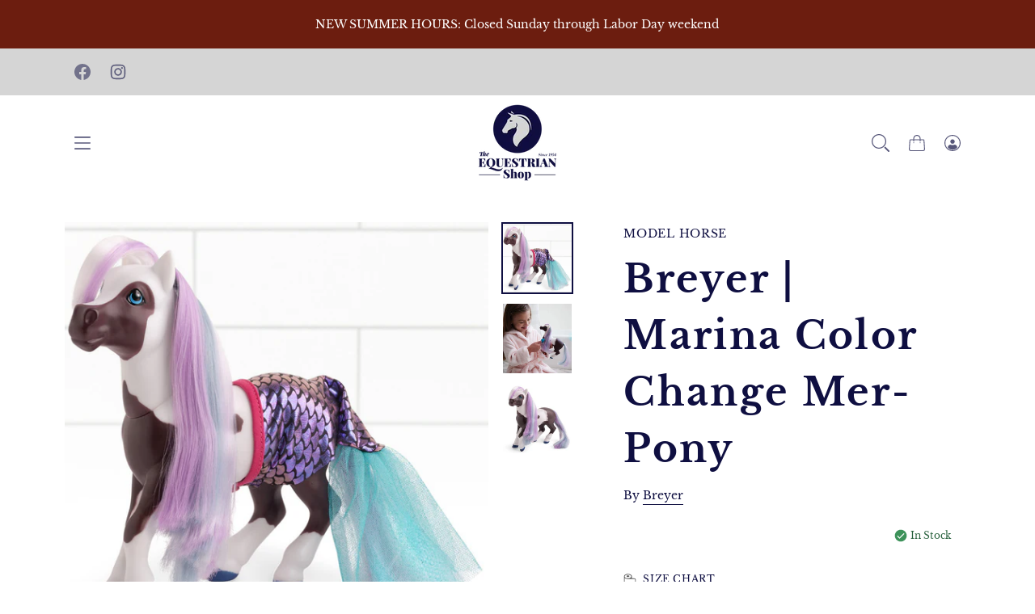

--- FILE ---
content_type: text/html; charset=utf-8
request_url: https://www.equestrianshop.com/products/marina-color-change-mer-pony
body_size: 40871
content:
<!doctype html>
<html class="no-js html_tag" lang="en">
  <head>
    
<link rel="preload" fetchpriority="high" as="image" href="//www.equestrianshop.com/cdn/shop/products/Breyer_Marina_the_Color_Changing_Mer-Pony_with_clothes.jpg?v=1741212599" type="image/jpeg">


    <meta charset="utf-8">
    <meta http-equiv="X-UA-Compatible" content="IE=edge">
    <meta name="viewport" content="width=device-width,initial-scale=1">
    <meta name="theme-color" content="">
    <link rel="canonical" href="https://www.equestrianshop.com/products/marina-color-change-mer-pony">
    <link rel="preconnect" href="https://cdn.shopify.com" crossorigin><link rel="preconnect" href="https://fonts.shopifycdn.com" crossorigin><title>
      Breyer | Marina Color Change Mer-Pony
 &ndash; The Equestrian Shop </title><meta name="description" content="While she loves playing with her friends on the land, this mer-pony princess is at home in the water. Dip her in warm water to see her markings, hooves, mane, and tail change color! After her swim, dress her in the shimmery mermaid tail blanket, and finish off her look by brushing her hair and putting on her crown. Inc">
<meta property="og:site_name" content="Breyer | Marina Color Change Mer-Pony">
<meta property="og:url" content="https://www.equestrianshop.com/products/marina-color-change-mer-pony">
<meta property="og:title" content="Breyer | Marina Color Change Mer-Pony">
<meta property="og:type" content="product">
<meta property="og:description" content="While she loves playing with her friends on the land, this mer-pony princess is at home in the water. Dip her in warm water to see her markings, hooves, mane, and tail change color! After her swim, dress her in the shimmery mermaid tail blanket, and finish off her look by brushing her hair and putting on her crown. Inc"><meta property="og:price:amount" content="21.95">
  <meta property="og:price:currency" content="USD"><meta property="og:image" content="https://www.equestrianshop.com/cdn/shop/products/Breyer_Marina_the_Color_Changing_Mer-Pony_with_clothes_1200x600_crop_top.jpg?v=1741212599"><meta property="og:image" content="https://www.equestrianshop.com/cdn/shop/files/Breyer_Marina_the_Color_Changing_Mer-Pony_being_played_with_in_the_bathroom_by_young_girl_1200x600_crop_top.webp?v=1741212646"><meta property="og:image" content="https://www.equestrianshop.com/cdn/shop/files/Breyer_Marina_the_Color_Changing_Mer-Pony_1200x600_crop_top.jpg?v=1741212685">
<meta property="og:image:secure_url" content="https://www.equestrianshop.com/cdn/shop/products/Breyer_Marina_the_Color_Changing_Mer-Pony_with_clothes_1200x600_crop_top.jpg?v=1741212599"><meta property="og:image:secure_url" content="https://www.equestrianshop.com/cdn/shop/files/Breyer_Marina_the_Color_Changing_Mer-Pony_being_played_with_in_the_bathroom_by_young_girl_1200x600_crop_top.webp?v=1741212646"><meta property="og:image:secure_url" content="https://www.equestrianshop.com/cdn/shop/files/Breyer_Marina_the_Color_Changing_Mer-Pony_1200x600_crop_top.jpg?v=1741212685">
<meta name="twitter:card" content="summary_large_image">
<meta name="twitter:title" content="Breyer | Marina Color Change Mer-Pony">
<meta name="twitter:description" content="While she loves playing with her friends on the land, this mer-pony princess is at home in the water. Dip her in warm water to see her markings, hooves, mane, and tail change color! After her swim, dress her in the shimmery mermaid tail blanket, and finish off her look by brushing her hair and putting on her crown. Inc">

    <script>window.performance && window.performance.mark && window.performance.mark('shopify.content_for_header.start');</script><meta id="shopify-digital-wallet" name="shopify-digital-wallet" content="/36462526509/digital_wallets/dialog">
<meta name="shopify-checkout-api-token" content="6b74c6e99afd0eabef1de85f338ed6b6">
<meta id="in-context-paypal-metadata" data-shop-id="36462526509" data-venmo-supported="true" data-environment="production" data-locale="en_US" data-paypal-v4="true" data-currency="USD">
<link rel="alternate" type="application/json+oembed" href="https://www.equestrianshop.com/products/marina-color-change-mer-pony.oembed">
<script async="async" src="/checkouts/internal/preloads.js?locale=en-US"></script>
<link rel="preconnect" href="https://shop.app" crossorigin="anonymous">
<script async="async" src="https://shop.app/checkouts/internal/preloads.js?locale=en-US&shop_id=36462526509" crossorigin="anonymous"></script>
<script id="apple-pay-shop-capabilities" type="application/json">{"shopId":36462526509,"countryCode":"US","currencyCode":"USD","merchantCapabilities":["supports3DS"],"merchantId":"gid:\/\/shopify\/Shop\/36462526509","merchantName":"The Equestrian Shop ","requiredBillingContactFields":["postalAddress","email"],"requiredShippingContactFields":["postalAddress","email"],"shippingType":"shipping","supportedNetworks":["visa","masterCard","amex","discover","elo","jcb"],"total":{"type":"pending","label":"The Equestrian Shop ","amount":"1.00"},"shopifyPaymentsEnabled":true,"supportsSubscriptions":true}</script>
<script id="shopify-features" type="application/json">{"accessToken":"6b74c6e99afd0eabef1de85f338ed6b6","betas":["rich-media-storefront-analytics"],"domain":"www.equestrianshop.com","predictiveSearch":true,"shopId":36462526509,"locale":"en"}</script>
<script>var Shopify = Shopify || {};
Shopify.shop = "the-equestrian-shop-2020.myshopify.com";
Shopify.locale = "en";
Shopify.currency = {"active":"USD","rate":"1.0"};
Shopify.country = "US";
Shopify.theme = {"name":"Urge","id":134650790065,"schema_name":"Urge","schema_version":"1.0.0","theme_store_id":2213,"role":"main"};
Shopify.theme.handle = "null";
Shopify.theme.style = {"id":null,"handle":null};
Shopify.cdnHost = "www.equestrianshop.com/cdn";
Shopify.routes = Shopify.routes || {};
Shopify.routes.root = "/";</script>
<script type="module">!function(o){(o.Shopify=o.Shopify||{}).modules=!0}(window);</script>
<script>!function(o){function n(){var o=[];function n(){o.push(Array.prototype.slice.apply(arguments))}return n.q=o,n}var t=o.Shopify=o.Shopify||{};t.loadFeatures=n(),t.autoloadFeatures=n()}(window);</script>
<script>
  window.ShopifyPay = window.ShopifyPay || {};
  window.ShopifyPay.apiHost = "shop.app\/pay";
  window.ShopifyPay.redirectState = null;
</script>
<script id="shop-js-analytics" type="application/json">{"pageType":"product"}</script>
<script defer="defer" async type="module" src="//www.equestrianshop.com/cdn/shopifycloud/shop-js/modules/v2/client.init-shop-cart-sync_IZsNAliE.en.esm.js"></script>
<script defer="defer" async type="module" src="//www.equestrianshop.com/cdn/shopifycloud/shop-js/modules/v2/chunk.common_0OUaOowp.esm.js"></script>
<script type="module">
  await import("//www.equestrianshop.com/cdn/shopifycloud/shop-js/modules/v2/client.init-shop-cart-sync_IZsNAliE.en.esm.js");
await import("//www.equestrianshop.com/cdn/shopifycloud/shop-js/modules/v2/chunk.common_0OUaOowp.esm.js");

  window.Shopify.SignInWithShop?.initShopCartSync?.({"fedCMEnabled":true,"windoidEnabled":true});

</script>
<script defer="defer" async type="module" src="//www.equestrianshop.com/cdn/shopifycloud/shop-js/modules/v2/client.payment-terms_CNlwjfZz.en.esm.js"></script>
<script defer="defer" async type="module" src="//www.equestrianshop.com/cdn/shopifycloud/shop-js/modules/v2/chunk.common_0OUaOowp.esm.js"></script>
<script defer="defer" async type="module" src="//www.equestrianshop.com/cdn/shopifycloud/shop-js/modules/v2/chunk.modal_CGo_dVj3.esm.js"></script>
<script type="module">
  await import("//www.equestrianshop.com/cdn/shopifycloud/shop-js/modules/v2/client.payment-terms_CNlwjfZz.en.esm.js");
await import("//www.equestrianshop.com/cdn/shopifycloud/shop-js/modules/v2/chunk.common_0OUaOowp.esm.js");
await import("//www.equestrianshop.com/cdn/shopifycloud/shop-js/modules/v2/chunk.modal_CGo_dVj3.esm.js");

  
</script>
<script>
  window.Shopify = window.Shopify || {};
  if (!window.Shopify.featureAssets) window.Shopify.featureAssets = {};
  window.Shopify.featureAssets['shop-js'] = {"shop-cart-sync":["modules/v2/client.shop-cart-sync_DLOhI_0X.en.esm.js","modules/v2/chunk.common_0OUaOowp.esm.js"],"init-fed-cm":["modules/v2/client.init-fed-cm_C6YtU0w6.en.esm.js","modules/v2/chunk.common_0OUaOowp.esm.js"],"shop-button":["modules/v2/client.shop-button_BCMx7GTG.en.esm.js","modules/v2/chunk.common_0OUaOowp.esm.js"],"shop-cash-offers":["modules/v2/client.shop-cash-offers_BT26qb5j.en.esm.js","modules/v2/chunk.common_0OUaOowp.esm.js","modules/v2/chunk.modal_CGo_dVj3.esm.js"],"init-windoid":["modules/v2/client.init-windoid_B9PkRMql.en.esm.js","modules/v2/chunk.common_0OUaOowp.esm.js"],"init-shop-email-lookup-coordinator":["modules/v2/client.init-shop-email-lookup-coordinator_DZkqjsbU.en.esm.js","modules/v2/chunk.common_0OUaOowp.esm.js"],"shop-toast-manager":["modules/v2/client.shop-toast-manager_Di2EnuM7.en.esm.js","modules/v2/chunk.common_0OUaOowp.esm.js"],"shop-login-button":["modules/v2/client.shop-login-button_BtqW_SIO.en.esm.js","modules/v2/chunk.common_0OUaOowp.esm.js","modules/v2/chunk.modal_CGo_dVj3.esm.js"],"avatar":["modules/v2/client.avatar_BTnouDA3.en.esm.js"],"pay-button":["modules/v2/client.pay-button_CWa-C9R1.en.esm.js","modules/v2/chunk.common_0OUaOowp.esm.js"],"init-shop-cart-sync":["modules/v2/client.init-shop-cart-sync_IZsNAliE.en.esm.js","modules/v2/chunk.common_0OUaOowp.esm.js"],"init-customer-accounts":["modules/v2/client.init-customer-accounts_DenGwJTU.en.esm.js","modules/v2/client.shop-login-button_BtqW_SIO.en.esm.js","modules/v2/chunk.common_0OUaOowp.esm.js","modules/v2/chunk.modal_CGo_dVj3.esm.js"],"init-shop-for-new-customer-accounts":["modules/v2/client.init-shop-for-new-customer-accounts_JdHXxpS9.en.esm.js","modules/v2/client.shop-login-button_BtqW_SIO.en.esm.js","modules/v2/chunk.common_0OUaOowp.esm.js","modules/v2/chunk.modal_CGo_dVj3.esm.js"],"init-customer-accounts-sign-up":["modules/v2/client.init-customer-accounts-sign-up_D6__K_p8.en.esm.js","modules/v2/client.shop-login-button_BtqW_SIO.en.esm.js","modules/v2/chunk.common_0OUaOowp.esm.js","modules/v2/chunk.modal_CGo_dVj3.esm.js"],"checkout-modal":["modules/v2/client.checkout-modal_C_ZQDY6s.en.esm.js","modules/v2/chunk.common_0OUaOowp.esm.js","modules/v2/chunk.modal_CGo_dVj3.esm.js"],"shop-follow-button":["modules/v2/client.shop-follow-button_XetIsj8l.en.esm.js","modules/v2/chunk.common_0OUaOowp.esm.js","modules/v2/chunk.modal_CGo_dVj3.esm.js"],"lead-capture":["modules/v2/client.lead-capture_DvA72MRN.en.esm.js","modules/v2/chunk.common_0OUaOowp.esm.js","modules/v2/chunk.modal_CGo_dVj3.esm.js"],"shop-login":["modules/v2/client.shop-login_ClXNxyh6.en.esm.js","modules/v2/chunk.common_0OUaOowp.esm.js","modules/v2/chunk.modal_CGo_dVj3.esm.js"],"payment-terms":["modules/v2/client.payment-terms_CNlwjfZz.en.esm.js","modules/v2/chunk.common_0OUaOowp.esm.js","modules/v2/chunk.modal_CGo_dVj3.esm.js"]};
</script>
<script id="__st">var __st={"a":36462526509,"offset":-18000,"reqid":"e83a6598-40de-4f05-b46b-1cdfb9b8c553-1768528795","pageurl":"www.equestrianshop.com\/products\/marina-color-change-mer-pony","u":"582c98d15d6f","p":"product","rtyp":"product","rid":7141729665201};</script>
<script>window.ShopifyPaypalV4VisibilityTracking = true;</script>
<script id="captcha-bootstrap">!function(){'use strict';const t='contact',e='account',n='new_comment',o=[[t,t],['blogs',n],['comments',n],[t,'customer']],c=[[e,'customer_login'],[e,'guest_login'],[e,'recover_customer_password'],[e,'create_customer']],r=t=>t.map((([t,e])=>`form[action*='/${t}']:not([data-nocaptcha='true']) input[name='form_type'][value='${e}']`)).join(','),a=t=>()=>t?[...document.querySelectorAll(t)].map((t=>t.form)):[];function s(){const t=[...o],e=r(t);return a(e)}const i='password',u='form_key',d=['recaptcha-v3-token','g-recaptcha-response','h-captcha-response',i],f=()=>{try{return window.sessionStorage}catch{return}},m='__shopify_v',_=t=>t.elements[u];function p(t,e,n=!1){try{const o=window.sessionStorage,c=JSON.parse(o.getItem(e)),{data:r}=function(t){const{data:e,action:n}=t;return t[m]||n?{data:e,action:n}:{data:t,action:n}}(c);for(const[e,n]of Object.entries(r))t.elements[e]&&(t.elements[e].value=n);n&&o.removeItem(e)}catch(o){console.error('form repopulation failed',{error:o})}}const l='form_type',E='cptcha';function T(t){t.dataset[E]=!0}const w=window,h=w.document,L='Shopify',v='ce_forms',y='captcha';let A=!1;((t,e)=>{const n=(g='f06e6c50-85a8-45c8-87d0-21a2b65856fe',I='https://cdn.shopify.com/shopifycloud/storefront-forms-hcaptcha/ce_storefront_forms_captcha_hcaptcha.v1.5.2.iife.js',D={infoText:'Protected by hCaptcha',privacyText:'Privacy',termsText:'Terms'},(t,e,n)=>{const o=w[L][v],c=o.bindForm;if(c)return c(t,g,e,D).then(n);var r;o.q.push([[t,g,e,D],n]),r=I,A||(h.body.append(Object.assign(h.createElement('script'),{id:'captcha-provider',async:!0,src:r})),A=!0)});var g,I,D;w[L]=w[L]||{},w[L][v]=w[L][v]||{},w[L][v].q=[],w[L][y]=w[L][y]||{},w[L][y].protect=function(t,e){n(t,void 0,e),T(t)},Object.freeze(w[L][y]),function(t,e,n,w,h,L){const[v,y,A,g]=function(t,e,n){const i=e?o:[],u=t?c:[],d=[...i,...u],f=r(d),m=r(i),_=r(d.filter((([t,e])=>n.includes(e))));return[a(f),a(m),a(_),s()]}(w,h,L),I=t=>{const e=t.target;return e instanceof HTMLFormElement?e:e&&e.form},D=t=>v().includes(t);t.addEventListener('submit',(t=>{const e=I(t);if(!e)return;const n=D(e)&&!e.dataset.hcaptchaBound&&!e.dataset.recaptchaBound,o=_(e),c=g().includes(e)&&(!o||!o.value);(n||c)&&t.preventDefault(),c&&!n&&(function(t){try{if(!f())return;!function(t){const e=f();if(!e)return;const n=_(t);if(!n)return;const o=n.value;o&&e.removeItem(o)}(t);const e=Array.from(Array(32),(()=>Math.random().toString(36)[2])).join('');!function(t,e){_(t)||t.append(Object.assign(document.createElement('input'),{type:'hidden',name:u})),t.elements[u].value=e}(t,e),function(t,e){const n=f();if(!n)return;const o=[...t.querySelectorAll(`input[type='${i}']`)].map((({name:t})=>t)),c=[...d,...o],r={};for(const[a,s]of new FormData(t).entries())c.includes(a)||(r[a]=s);n.setItem(e,JSON.stringify({[m]:1,action:t.action,data:r}))}(t,e)}catch(e){console.error('failed to persist form',e)}}(e),e.submit())}));const S=(t,e)=>{t&&!t.dataset[E]&&(n(t,e.some((e=>e===t))),T(t))};for(const o of['focusin','change'])t.addEventListener(o,(t=>{const e=I(t);D(e)&&S(e,y())}));const B=e.get('form_key'),M=e.get(l),P=B&&M;t.addEventListener('DOMContentLoaded',(()=>{const t=y();if(P)for(const e of t)e.elements[l].value===M&&p(e,B);[...new Set([...A(),...v().filter((t=>'true'===t.dataset.shopifyCaptcha))])].forEach((e=>S(e,t)))}))}(h,new URLSearchParams(w.location.search),n,t,e,['guest_login'])})(!0,!0)}();</script>
<script integrity="sha256-4kQ18oKyAcykRKYeNunJcIwy7WH5gtpwJnB7kiuLZ1E=" data-source-attribution="shopify.loadfeatures" defer="defer" src="//www.equestrianshop.com/cdn/shopifycloud/storefront/assets/storefront/load_feature-a0a9edcb.js" crossorigin="anonymous"></script>
<script crossorigin="anonymous" defer="defer" src="//www.equestrianshop.com/cdn/shopifycloud/storefront/assets/shopify_pay/storefront-65b4c6d7.js?v=20250812"></script>
<script data-source-attribution="shopify.dynamic_checkout.dynamic.init">var Shopify=Shopify||{};Shopify.PaymentButton=Shopify.PaymentButton||{isStorefrontPortableWallets:!0,init:function(){window.Shopify.PaymentButton.init=function(){};var t=document.createElement("script");t.src="https://www.equestrianshop.com/cdn/shopifycloud/portable-wallets/latest/portable-wallets.en.js",t.type="module",document.head.appendChild(t)}};
</script>
<script data-source-attribution="shopify.dynamic_checkout.buyer_consent">
  function portableWalletsHideBuyerConsent(e){var t=document.getElementById("shopify-buyer-consent"),n=document.getElementById("shopify-subscription-policy-button");t&&n&&(t.classList.add("hidden"),t.setAttribute("aria-hidden","true"),n.removeEventListener("click",e))}function portableWalletsShowBuyerConsent(e){var t=document.getElementById("shopify-buyer-consent"),n=document.getElementById("shopify-subscription-policy-button");t&&n&&(t.classList.remove("hidden"),t.removeAttribute("aria-hidden"),n.addEventListener("click",e))}window.Shopify?.PaymentButton&&(window.Shopify.PaymentButton.hideBuyerConsent=portableWalletsHideBuyerConsent,window.Shopify.PaymentButton.showBuyerConsent=portableWalletsShowBuyerConsent);
</script>
<script>
  function portableWalletsCleanup(e){e&&e.src&&console.error("Failed to load portable wallets script "+e.src);var t=document.querySelectorAll("shopify-accelerated-checkout .shopify-payment-button__skeleton, shopify-accelerated-checkout-cart .wallet-cart-button__skeleton"),e=document.getElementById("shopify-buyer-consent");for(let e=0;e<t.length;e++)t[e].remove();e&&e.remove()}function portableWalletsNotLoadedAsModule(e){e instanceof ErrorEvent&&"string"==typeof e.message&&e.message.includes("import.meta")&&"string"==typeof e.filename&&e.filename.includes("portable-wallets")&&(window.removeEventListener("error",portableWalletsNotLoadedAsModule),window.Shopify.PaymentButton.failedToLoad=e,"loading"===document.readyState?document.addEventListener("DOMContentLoaded",window.Shopify.PaymentButton.init):window.Shopify.PaymentButton.init())}window.addEventListener("error",portableWalletsNotLoadedAsModule);
</script>

<script type="module" src="https://www.equestrianshop.com/cdn/shopifycloud/portable-wallets/latest/portable-wallets.en.js" onError="portableWalletsCleanup(this)" crossorigin="anonymous"></script>
<script nomodule>
  document.addEventListener("DOMContentLoaded", portableWalletsCleanup);
</script>

<link id="shopify-accelerated-checkout-styles" rel="stylesheet" media="screen" href="https://www.equestrianshop.com/cdn/shopifycloud/portable-wallets/latest/accelerated-checkout-backwards-compat.css" crossorigin="anonymous">
<style id="shopify-accelerated-checkout-cart">
        #shopify-buyer-consent {
  margin-top: 1em;
  display: inline-block;
  width: 100%;
}

#shopify-buyer-consent.hidden {
  display: none;
}

#shopify-subscription-policy-button {
  background: none;
  border: none;
  padding: 0;
  text-decoration: underline;
  font-size: inherit;
  cursor: pointer;
}

#shopify-subscription-policy-button::before {
  box-shadow: none;
}

      </style>
<script id="sections-script" data-sections="product-recommendations" defer="defer" src="//www.equestrianshop.com/cdn/shop/t/10/compiled_assets/scripts.js?3978"></script>
<script>window.performance && window.performance.mark && window.performance.mark('shopify.content_for_header.end');</script>

<style data-shopify>@font-face {
  font-family: "Libre Baskerville";
  font-weight: 400;
  font-style: normal;
  font-display: swap;
  src: url("//www.equestrianshop.com/cdn/fonts/libre_baskerville/librebaskerville_n4.2ec9ee517e3ce28d5f1e6c6e75efd8a97e59c189.woff2") format("woff2"),
       url("//www.equestrianshop.com/cdn/fonts/libre_baskerville/librebaskerville_n4.323789551b85098885c8eccedfb1bd8f25f56007.woff") format("woff");
}

      @font-face {
  font-family: "Libre Baskerville";
  font-weight: 700;
  font-style: normal;
  font-display: swap;
  src: url("//www.equestrianshop.com/cdn/fonts/libre_baskerville/librebaskerville_n7.eb83ab550f8363268d3cb412ad3d4776b2bc22b9.woff2") format("woff2"),
       url("//www.equestrianshop.com/cdn/fonts/libre_baskerville/librebaskerville_n7.5bb0de4f2b64b2f68c7e0de8d18bc3455494f553.woff") format("woff");
}

      @font-face {
  font-family: "Libre Baskerville";
  font-weight: 400;
  font-style: italic;
  font-display: swap;
  src: url("//www.equestrianshop.com/cdn/fonts/libre_baskerville/librebaskerville_i4.9b1c62038123f2ff89e0d72891fc2421add48a40.woff2") format("woff2"),
       url("//www.equestrianshop.com/cdn/fonts/libre_baskerville/librebaskerville_i4.d5032f0d77e668619cab9a3b6ff7c45700fd5f7c.woff") format("woff");
}

      
      @font-face {
  font-family: "Libre Baskerville";
  font-weight: 700;
  font-style: normal;
  font-display: swap;
  src: url("//www.equestrianshop.com/cdn/fonts/libre_baskerville/librebaskerville_n7.eb83ab550f8363268d3cb412ad3d4776b2bc22b9.woff2") format("woff2"),
       url("//www.equestrianshop.com/cdn/fonts/libre_baskerville/librebaskerville_n7.5bb0de4f2b64b2f68c7e0de8d18bc3455494f553.woff") format("woff");
}

      @font-face {
  font-family: "Libre Baskerville";
  font-weight: 400;
  font-style: italic;
  font-display: swap;
  src: url("//www.equestrianshop.com/cdn/fonts/libre_baskerville/librebaskerville_i4.9b1c62038123f2ff89e0d72891fc2421add48a40.woff2") format("woff2"),
       url("//www.equestrianshop.com/cdn/fonts/libre_baskerville/librebaskerville_i4.d5032f0d77e668619cab9a3b6ff7c45700fd5f7c.woff") format("woff");
}


      :root {
        --font-body-family: "Libre Baskerville", serif;
        --font-body-style: normal;
        --font-body-weight: 400;

        --font-heading-family: "Libre Baskerville", serif;
        --font-heading-style: normal;
        --font-heading-weight: 700;

        --font-italic-family: "Libre Baskerville", serif;
        --font-italic-style: italic;
        --font-italic-weight: 400;

        --font-body-scale: 16px;
        --typeBaseLineHeight: 2;
        --typeHeaderSpacing: 0.05em;

        --font-heading-scale: 60px;
        --typeHeaderLineHeight: 1.5;
        --typeBaseSpacing: 0.0em;

        --font-nav-size: 14px;
        --typeNavSpacing: 0.05em;

        --color-border: #c1b59a;
        --color-text: 15, 15, 65;
        --color-heading: 15, 15, 65;
        --heading-highlight-color: #d5d5d5;
        --color-tagline: 193, 181, 154;
        --color-price: 15, 15, 65;
        --color-compare-price: 213, 213, 213;
        --color-sale-price: 108, 29, 15;
        --color-shadow: 15, 15, 65;
        --color-background-1: 255, 255, 255;
        --color-background-2: 193, 181, 154;
        --color-base-solid-button-labels: 255, 255, 255;
        --cart-count-bubble-bkg:#6c1d0f;
        --cart-count-bubble-text:#ffffff;
        --color-accent-1: 15, 15, 65;
        --color-accent-2: 213, 213, 213;
        --color-border:#c1b59a;

        --payment-terms-background-color: #FFFFFF;
        --color-input-border: #000;
        --color-focus: #138EBA;

        --page-width: 1200px;
        --page-width-margin: 0rem;

        --badge-sale-svg-color: #6c1d0f;
        --badge-sale-color: #fff;
        --badge-sold-out-bg-color: #d5d5d5;
        --badge-sold-out-color: #0f0f41;
        --badge-featured-bg-color: #6c1d0f;
        --badge-featured-color: #fff;
        --badge-bestseller-bg-color: #0f0f41;
        --badge-bestseller-color: #fff;

        --colorHeader: #ffffff;
        --colorHeaderText:#0f0f41;
        --colorHeaderTexthover:#6c1d0f;
        --colorOverlay: #c1b59a;
        --colorOverlayopacity: 0.1;
        --colormenucartOverlay: #d5d5d5;
        --colormenucartOverlayopacity: 0.5;--colorHeaderTransparent: rgba(0, 0, 0, 0.8);
        --colorHeaderTransparentText: #ffffff;
        --colorHeaderTransparentTexthover: #c1b59a;

        --colorMenu: #fff;
        --colorMenuText: #111;
        --colorMenuSocial: #111;

        --colorFooter: #c1b59a;
        --colorFooterBorder:#6c1d0f;
        --colorFooterText:#FFFFFF;
      }</style><link href="//www.equestrianshop.com/cdn/shop/t/10/assets/base.css?v=18196733739004412491706114917" rel="stylesheet" type="text/css" media="all" />
<link rel="preload" as="font" href="//www.equestrianshop.com/cdn/fonts/libre_baskerville/librebaskerville_n4.2ec9ee517e3ce28d5f1e6c6e75efd8a97e59c189.woff2" type="font/woff2" crossorigin><link rel="preload" as="font" href="//www.equestrianshop.com/cdn/fonts/libre_baskerville/librebaskerville_n7.eb83ab550f8363268d3cb412ad3d4776b2bc22b9.woff2" type="font/woff2" crossorigin><link
      rel="stylesheet"
      href="//www.equestrianshop.com/cdn/shop/t/10/assets/component-pickup-availability.css?v=87054197097823745141706114918"
      media="print"
      onload="this.media='all'"
    ><link
        rel="stylesheet"
        href="//www.equestrianshop.com/cdn/shop/t/10/assets/component-predictive-search.css?v=69274771642308693081706114918"
        media="print"
        onload="this.media='all'"
      ><script>
      document.documentElement.className = document.documentElement.className.replace('no-js', 'js');
      if (Shopify.designMode) {
        document.documentElement.classList.add('shopify-design-mode');
      }
    </script>
    <script src="//www.equestrianshop.com/cdn/shop/t/10/assets/jquery.min.js?v=115860211936397945481706114919"></script>
  <link href="https://monorail-edge.shopifysvc.com" rel="dns-prefetch">
<script>(function(){if ("sendBeacon" in navigator && "performance" in window) {try {var session_token_from_headers = performance.getEntriesByType('navigation')[0].serverTiming.find(x => x.name == '_s').description;} catch {var session_token_from_headers = undefined;}var session_cookie_matches = document.cookie.match(/_shopify_s=([^;]*)/);var session_token_from_cookie = session_cookie_matches && session_cookie_matches.length === 2 ? session_cookie_matches[1] : "";var session_token = session_token_from_headers || session_token_from_cookie || "";function handle_abandonment_event(e) {var entries = performance.getEntries().filter(function(entry) {return /monorail-edge.shopifysvc.com/.test(entry.name);});if (!window.abandonment_tracked && entries.length === 0) {window.abandonment_tracked = true;var currentMs = Date.now();var navigation_start = performance.timing.navigationStart;var payload = {shop_id: 36462526509,url: window.location.href,navigation_start,duration: currentMs - navigation_start,session_token,page_type: "product"};window.navigator.sendBeacon("https://monorail-edge.shopifysvc.com/v1/produce", JSON.stringify({schema_id: "online_store_buyer_site_abandonment/1.1",payload: payload,metadata: {event_created_at_ms: currentMs,event_sent_at_ms: currentMs}}));}}window.addEventListener('pagehide', handle_abandonment_event);}}());</script>
<script id="web-pixels-manager-setup">(function e(e,d,r,n,o){if(void 0===o&&(o={}),!Boolean(null===(a=null===(i=window.Shopify)||void 0===i?void 0:i.analytics)||void 0===a?void 0:a.replayQueue)){var i,a;window.Shopify=window.Shopify||{};var t=window.Shopify;t.analytics=t.analytics||{};var s=t.analytics;s.replayQueue=[],s.publish=function(e,d,r){return s.replayQueue.push([e,d,r]),!0};try{self.performance.mark("wpm:start")}catch(e){}var l=function(){var e={modern:/Edge?\/(1{2}[4-9]|1[2-9]\d|[2-9]\d{2}|\d{4,})\.\d+(\.\d+|)|Firefox\/(1{2}[4-9]|1[2-9]\d|[2-9]\d{2}|\d{4,})\.\d+(\.\d+|)|Chrom(ium|e)\/(9{2}|\d{3,})\.\d+(\.\d+|)|(Maci|X1{2}).+ Version\/(15\.\d+|(1[6-9]|[2-9]\d|\d{3,})\.\d+)([,.]\d+|)( \(\w+\)|)( Mobile\/\w+|) Safari\/|Chrome.+OPR\/(9{2}|\d{3,})\.\d+\.\d+|(CPU[ +]OS|iPhone[ +]OS|CPU[ +]iPhone|CPU IPhone OS|CPU iPad OS)[ +]+(15[._]\d+|(1[6-9]|[2-9]\d|\d{3,})[._]\d+)([._]\d+|)|Android:?[ /-](13[3-9]|1[4-9]\d|[2-9]\d{2}|\d{4,})(\.\d+|)(\.\d+|)|Android.+Firefox\/(13[5-9]|1[4-9]\d|[2-9]\d{2}|\d{4,})\.\d+(\.\d+|)|Android.+Chrom(ium|e)\/(13[3-9]|1[4-9]\d|[2-9]\d{2}|\d{4,})\.\d+(\.\d+|)|SamsungBrowser\/([2-9]\d|\d{3,})\.\d+/,legacy:/Edge?\/(1[6-9]|[2-9]\d|\d{3,})\.\d+(\.\d+|)|Firefox\/(5[4-9]|[6-9]\d|\d{3,})\.\d+(\.\d+|)|Chrom(ium|e)\/(5[1-9]|[6-9]\d|\d{3,})\.\d+(\.\d+|)([\d.]+$|.*Safari\/(?![\d.]+ Edge\/[\d.]+$))|(Maci|X1{2}).+ Version\/(10\.\d+|(1[1-9]|[2-9]\d|\d{3,})\.\d+)([,.]\d+|)( \(\w+\)|)( Mobile\/\w+|) Safari\/|Chrome.+OPR\/(3[89]|[4-9]\d|\d{3,})\.\d+\.\d+|(CPU[ +]OS|iPhone[ +]OS|CPU[ +]iPhone|CPU IPhone OS|CPU iPad OS)[ +]+(10[._]\d+|(1[1-9]|[2-9]\d|\d{3,})[._]\d+)([._]\d+|)|Android:?[ /-](13[3-9]|1[4-9]\d|[2-9]\d{2}|\d{4,})(\.\d+|)(\.\d+|)|Mobile Safari.+OPR\/([89]\d|\d{3,})\.\d+\.\d+|Android.+Firefox\/(13[5-9]|1[4-9]\d|[2-9]\d{2}|\d{4,})\.\d+(\.\d+|)|Android.+Chrom(ium|e)\/(13[3-9]|1[4-9]\d|[2-9]\d{2}|\d{4,})\.\d+(\.\d+|)|Android.+(UC? ?Browser|UCWEB|U3)[ /]?(15\.([5-9]|\d{2,})|(1[6-9]|[2-9]\d|\d{3,})\.\d+)\.\d+|SamsungBrowser\/(5\.\d+|([6-9]|\d{2,})\.\d+)|Android.+MQ{2}Browser\/(14(\.(9|\d{2,})|)|(1[5-9]|[2-9]\d|\d{3,})(\.\d+|))(\.\d+|)|K[Aa][Ii]OS\/(3\.\d+|([4-9]|\d{2,})\.\d+)(\.\d+|)/},d=e.modern,r=e.legacy,n=navigator.userAgent;return n.match(d)?"modern":n.match(r)?"legacy":"unknown"}(),u="modern"===l?"modern":"legacy",c=(null!=n?n:{modern:"",legacy:""})[u],f=function(e){return[e.baseUrl,"/wpm","/b",e.hashVersion,"modern"===e.buildTarget?"m":"l",".js"].join("")}({baseUrl:d,hashVersion:r,buildTarget:u}),m=function(e){var d=e.version,r=e.bundleTarget,n=e.surface,o=e.pageUrl,i=e.monorailEndpoint;return{emit:function(e){var a=e.status,t=e.errorMsg,s=(new Date).getTime(),l=JSON.stringify({metadata:{event_sent_at_ms:s},events:[{schema_id:"web_pixels_manager_load/3.1",payload:{version:d,bundle_target:r,page_url:o,status:a,surface:n,error_msg:t},metadata:{event_created_at_ms:s}}]});if(!i)return console&&console.warn&&console.warn("[Web Pixels Manager] No Monorail endpoint provided, skipping logging."),!1;try{return self.navigator.sendBeacon.bind(self.navigator)(i,l)}catch(e){}var u=new XMLHttpRequest;try{return u.open("POST",i,!0),u.setRequestHeader("Content-Type","text/plain"),u.send(l),!0}catch(e){return console&&console.warn&&console.warn("[Web Pixels Manager] Got an unhandled error while logging to Monorail."),!1}}}}({version:r,bundleTarget:l,surface:e.surface,pageUrl:self.location.href,monorailEndpoint:e.monorailEndpoint});try{o.browserTarget=l,function(e){var d=e.src,r=e.async,n=void 0===r||r,o=e.onload,i=e.onerror,a=e.sri,t=e.scriptDataAttributes,s=void 0===t?{}:t,l=document.createElement("script"),u=document.querySelector("head"),c=document.querySelector("body");if(l.async=n,l.src=d,a&&(l.integrity=a,l.crossOrigin="anonymous"),s)for(var f in s)if(Object.prototype.hasOwnProperty.call(s,f))try{l.dataset[f]=s[f]}catch(e){}if(o&&l.addEventListener("load",o),i&&l.addEventListener("error",i),u)u.appendChild(l);else{if(!c)throw new Error("Did not find a head or body element to append the script");c.appendChild(l)}}({src:f,async:!0,onload:function(){if(!function(){var e,d;return Boolean(null===(d=null===(e=window.Shopify)||void 0===e?void 0:e.analytics)||void 0===d?void 0:d.initialized)}()){var d=window.webPixelsManager.init(e)||void 0;if(d){var r=window.Shopify.analytics;r.replayQueue.forEach((function(e){var r=e[0],n=e[1],o=e[2];d.publishCustomEvent(r,n,o)})),r.replayQueue=[],r.publish=d.publishCustomEvent,r.visitor=d.visitor,r.initialized=!0}}},onerror:function(){return m.emit({status:"failed",errorMsg:"".concat(f," has failed to load")})},sri:function(e){var d=/^sha384-[A-Za-z0-9+/=]+$/;return"string"==typeof e&&d.test(e)}(c)?c:"",scriptDataAttributes:o}),m.emit({status:"loading"})}catch(e){m.emit({status:"failed",errorMsg:(null==e?void 0:e.message)||"Unknown error"})}}})({shopId: 36462526509,storefrontBaseUrl: "https://www.equestrianshop.com",extensionsBaseUrl: "https://extensions.shopifycdn.com/cdn/shopifycloud/web-pixels-manager",monorailEndpoint: "https://monorail-edge.shopifysvc.com/unstable/produce_batch",surface: "storefront-renderer",enabledBetaFlags: ["2dca8a86"],webPixelsConfigList: [{"id":"486604977","configuration":"{\"config\":\"{\\\"pixel_id\\\":\\\"G-BHQGNX11XQ\\\",\\\"gtag_events\\\":[{\\\"type\\\":\\\"purchase\\\",\\\"action_label\\\":\\\"G-BHQGNX11XQ\\\"},{\\\"type\\\":\\\"page_view\\\",\\\"action_label\\\":\\\"G-BHQGNX11XQ\\\"},{\\\"type\\\":\\\"view_item\\\",\\\"action_label\\\":\\\"G-BHQGNX11XQ\\\"},{\\\"type\\\":\\\"search\\\",\\\"action_label\\\":\\\"G-BHQGNX11XQ\\\"},{\\\"type\\\":\\\"add_to_cart\\\",\\\"action_label\\\":\\\"G-BHQGNX11XQ\\\"},{\\\"type\\\":\\\"begin_checkout\\\",\\\"action_label\\\":\\\"G-BHQGNX11XQ\\\"},{\\\"type\\\":\\\"add_payment_info\\\",\\\"action_label\\\":\\\"G-BHQGNX11XQ\\\"}],\\\"enable_monitoring_mode\\\":false}\"}","eventPayloadVersion":"v1","runtimeContext":"OPEN","scriptVersion":"b2a88bafab3e21179ed38636efcd8a93","type":"APP","apiClientId":1780363,"privacyPurposes":[],"dataSharingAdjustments":{"protectedCustomerApprovalScopes":["read_customer_address","read_customer_email","read_customer_name","read_customer_personal_data","read_customer_phone"]}},{"id":"shopify-app-pixel","configuration":"{}","eventPayloadVersion":"v1","runtimeContext":"STRICT","scriptVersion":"0450","apiClientId":"shopify-pixel","type":"APP","privacyPurposes":["ANALYTICS","MARKETING"]},{"id":"shopify-custom-pixel","eventPayloadVersion":"v1","runtimeContext":"LAX","scriptVersion":"0450","apiClientId":"shopify-pixel","type":"CUSTOM","privacyPurposes":["ANALYTICS","MARKETING"]}],isMerchantRequest: false,initData: {"shop":{"name":"The Equestrian Shop ","paymentSettings":{"currencyCode":"USD"},"myshopifyDomain":"the-equestrian-shop-2020.myshopify.com","countryCode":"US","storefrontUrl":"https:\/\/www.equestrianshop.com"},"customer":null,"cart":null,"checkout":null,"productVariants":[{"price":{"amount":21.95,"currencyCode":"USD"},"product":{"title":"Breyer | Marina Color Change Mer-Pony","vendor":"Breyer","id":"7141729665201","untranslatedTitle":"Breyer | Marina Color Change Mer-Pony","url":"\/products\/marina-color-change-mer-pony","type":"Model Horse"},"id":"41445892194481","image":{"src":"\/\/www.equestrianshop.com\/cdn\/shop\/products\/Breyer_Marina_the_Color_Changing_Mer-Pony_with_clothes.jpg?v=1741212599"},"sku":"","title":"Default Title","untranslatedTitle":"Default Title"}],"purchasingCompany":null},},"https://www.equestrianshop.com/cdn","fcfee988w5aeb613cpc8e4bc33m6693e112",{"modern":"","legacy":""},{"shopId":"36462526509","storefrontBaseUrl":"https:\/\/www.equestrianshop.com","extensionBaseUrl":"https:\/\/extensions.shopifycdn.com\/cdn\/shopifycloud\/web-pixels-manager","surface":"storefront-renderer","enabledBetaFlags":"[\"2dca8a86\"]","isMerchantRequest":"false","hashVersion":"fcfee988w5aeb613cpc8e4bc33m6693e112","publish":"custom","events":"[[\"page_viewed\",{}],[\"product_viewed\",{\"productVariant\":{\"price\":{\"amount\":21.95,\"currencyCode\":\"USD\"},\"product\":{\"title\":\"Breyer | Marina Color Change Mer-Pony\",\"vendor\":\"Breyer\",\"id\":\"7141729665201\",\"untranslatedTitle\":\"Breyer | Marina Color Change Mer-Pony\",\"url\":\"\/products\/marina-color-change-mer-pony\",\"type\":\"Model Horse\"},\"id\":\"41445892194481\",\"image\":{\"src\":\"\/\/www.equestrianshop.com\/cdn\/shop\/products\/Breyer_Marina_the_Color_Changing_Mer-Pony_with_clothes.jpg?v=1741212599\"},\"sku\":\"\",\"title\":\"Default Title\",\"untranslatedTitle\":\"Default Title\"}}]]"});</script><script>
  window.ShopifyAnalytics = window.ShopifyAnalytics || {};
  window.ShopifyAnalytics.meta = window.ShopifyAnalytics.meta || {};
  window.ShopifyAnalytics.meta.currency = 'USD';
  var meta = {"product":{"id":7141729665201,"gid":"gid:\/\/shopify\/Product\/7141729665201","vendor":"Breyer","type":"Model Horse","handle":"marina-color-change-mer-pony","variants":[{"id":41445892194481,"price":2195,"name":"Breyer | Marina Color Change Mer-Pony","public_title":null,"sku":""}],"remote":false},"page":{"pageType":"product","resourceType":"product","resourceId":7141729665201,"requestId":"e83a6598-40de-4f05-b46b-1cdfb9b8c553-1768528795"}};
  for (var attr in meta) {
    window.ShopifyAnalytics.meta[attr] = meta[attr];
  }
</script>
<script class="analytics">
  (function () {
    var customDocumentWrite = function(content) {
      var jquery = null;

      if (window.jQuery) {
        jquery = window.jQuery;
      } else if (window.Checkout && window.Checkout.$) {
        jquery = window.Checkout.$;
      }

      if (jquery) {
        jquery('body').append(content);
      }
    };

    var hasLoggedConversion = function(token) {
      if (token) {
        return document.cookie.indexOf('loggedConversion=' + token) !== -1;
      }
      return false;
    }

    var setCookieIfConversion = function(token) {
      if (token) {
        var twoMonthsFromNow = new Date(Date.now());
        twoMonthsFromNow.setMonth(twoMonthsFromNow.getMonth() + 2);

        document.cookie = 'loggedConversion=' + token + '; expires=' + twoMonthsFromNow;
      }
    }

    var trekkie = window.ShopifyAnalytics.lib = window.trekkie = window.trekkie || [];
    if (trekkie.integrations) {
      return;
    }
    trekkie.methods = [
      'identify',
      'page',
      'ready',
      'track',
      'trackForm',
      'trackLink'
    ];
    trekkie.factory = function(method) {
      return function() {
        var args = Array.prototype.slice.call(arguments);
        args.unshift(method);
        trekkie.push(args);
        return trekkie;
      };
    };
    for (var i = 0; i < trekkie.methods.length; i++) {
      var key = trekkie.methods[i];
      trekkie[key] = trekkie.factory(key);
    }
    trekkie.load = function(config) {
      trekkie.config = config || {};
      trekkie.config.initialDocumentCookie = document.cookie;
      var first = document.getElementsByTagName('script')[0];
      var script = document.createElement('script');
      script.type = 'text/javascript';
      script.onerror = function(e) {
        var scriptFallback = document.createElement('script');
        scriptFallback.type = 'text/javascript';
        scriptFallback.onerror = function(error) {
                var Monorail = {
      produce: function produce(monorailDomain, schemaId, payload) {
        var currentMs = new Date().getTime();
        var event = {
          schema_id: schemaId,
          payload: payload,
          metadata: {
            event_created_at_ms: currentMs,
            event_sent_at_ms: currentMs
          }
        };
        return Monorail.sendRequest("https://" + monorailDomain + "/v1/produce", JSON.stringify(event));
      },
      sendRequest: function sendRequest(endpointUrl, payload) {
        // Try the sendBeacon API
        if (window && window.navigator && typeof window.navigator.sendBeacon === 'function' && typeof window.Blob === 'function' && !Monorail.isIos12()) {
          var blobData = new window.Blob([payload], {
            type: 'text/plain'
          });

          if (window.navigator.sendBeacon(endpointUrl, blobData)) {
            return true;
          } // sendBeacon was not successful

        } // XHR beacon

        var xhr = new XMLHttpRequest();

        try {
          xhr.open('POST', endpointUrl);
          xhr.setRequestHeader('Content-Type', 'text/plain');
          xhr.send(payload);
        } catch (e) {
          console.log(e);
        }

        return false;
      },
      isIos12: function isIos12() {
        return window.navigator.userAgent.lastIndexOf('iPhone; CPU iPhone OS 12_') !== -1 || window.navigator.userAgent.lastIndexOf('iPad; CPU OS 12_') !== -1;
      }
    };
    Monorail.produce('monorail-edge.shopifysvc.com',
      'trekkie_storefront_load_errors/1.1',
      {shop_id: 36462526509,
      theme_id: 134650790065,
      app_name: "storefront",
      context_url: window.location.href,
      source_url: "//www.equestrianshop.com/cdn/s/trekkie.storefront.cd680fe47e6c39ca5d5df5f0a32d569bc48c0f27.min.js"});

        };
        scriptFallback.async = true;
        scriptFallback.src = '//www.equestrianshop.com/cdn/s/trekkie.storefront.cd680fe47e6c39ca5d5df5f0a32d569bc48c0f27.min.js';
        first.parentNode.insertBefore(scriptFallback, first);
      };
      script.async = true;
      script.src = '//www.equestrianshop.com/cdn/s/trekkie.storefront.cd680fe47e6c39ca5d5df5f0a32d569bc48c0f27.min.js';
      first.parentNode.insertBefore(script, first);
    };
    trekkie.load(
      {"Trekkie":{"appName":"storefront","development":false,"defaultAttributes":{"shopId":36462526509,"isMerchantRequest":null,"themeId":134650790065,"themeCityHash":"11919632946042765813","contentLanguage":"en","currency":"USD","eventMetadataId":"572fa787-557a-4b56-a539-ee02d388f4ff"},"isServerSideCookieWritingEnabled":true,"monorailRegion":"shop_domain","enabledBetaFlags":["65f19447"]},"Session Attribution":{},"S2S":{"facebookCapiEnabled":false,"source":"trekkie-storefront-renderer","apiClientId":580111}}
    );

    var loaded = false;
    trekkie.ready(function() {
      if (loaded) return;
      loaded = true;

      window.ShopifyAnalytics.lib = window.trekkie;

      var originalDocumentWrite = document.write;
      document.write = customDocumentWrite;
      try { window.ShopifyAnalytics.merchantGoogleAnalytics.call(this); } catch(error) {};
      document.write = originalDocumentWrite;

      window.ShopifyAnalytics.lib.page(null,{"pageType":"product","resourceType":"product","resourceId":7141729665201,"requestId":"e83a6598-40de-4f05-b46b-1cdfb9b8c553-1768528795","shopifyEmitted":true});

      var match = window.location.pathname.match(/checkouts\/(.+)\/(thank_you|post_purchase)/)
      var token = match? match[1]: undefined;
      if (!hasLoggedConversion(token)) {
        setCookieIfConversion(token);
        window.ShopifyAnalytics.lib.track("Viewed Product",{"currency":"USD","variantId":41445892194481,"productId":7141729665201,"productGid":"gid:\/\/shopify\/Product\/7141729665201","name":"Breyer | Marina Color Change Mer-Pony","price":"21.95","sku":"","brand":"Breyer","variant":null,"category":"Model Horse","nonInteraction":true,"remote":false},undefined,undefined,{"shopifyEmitted":true});
      window.ShopifyAnalytics.lib.track("monorail:\/\/trekkie_storefront_viewed_product\/1.1",{"currency":"USD","variantId":41445892194481,"productId":7141729665201,"productGid":"gid:\/\/shopify\/Product\/7141729665201","name":"Breyer | Marina Color Change Mer-Pony","price":"21.95","sku":"","brand":"Breyer","variant":null,"category":"Model Horse","nonInteraction":true,"remote":false,"referer":"https:\/\/www.equestrianshop.com\/products\/marina-color-change-mer-pony"});
      }
    });


        var eventsListenerScript = document.createElement('script');
        eventsListenerScript.async = true;
        eventsListenerScript.src = "//www.equestrianshop.com/cdn/shopifycloud/storefront/assets/shop_events_listener-3da45d37.js";
        document.getElementsByTagName('head')[0].appendChild(eventsListenerScript);

})();</script>
<script
  defer
  src="https://www.equestrianshop.com/cdn/shopifycloud/perf-kit/shopify-perf-kit-3.0.3.min.js"
  data-application="storefront-renderer"
  data-shop-id="36462526509"
  data-render-region="gcp-us-central1"
  data-page-type="product"
  data-theme-instance-id="134650790065"
  data-theme-name="Urge"
  data-theme-version="1.0.0"
  data-monorail-region="shop_domain"
  data-resource-timing-sampling-rate="10"
  data-shs="true"
  data-shs-beacon="true"
  data-shs-export-with-fetch="true"
  data-shs-logs-sample-rate="1"
  data-shs-beacon-endpoint="https://www.equestrianshop.com/api/collect"
></script>
</head>

  <body class="template--product template--">
    <link href="//www.equestrianshop.com/cdn/shop/t/10/assets/section-main-product.css?v=114301374678097959101706114921" rel="stylesheet" type="text/css" media="all" />
<link rel="stylesheet" href="//www.equestrianshop.com/cdn/shop/t/10/assets/quickView.css?v=84669038665723361091706114920" media="print" onload="this.media='all'">
<div id="quick-view" class="" style="display:none;">
  <div class="loader-quickview" style="display:none">
    <div id="loading-bar-spinner" class="spinner"><div class="spinner-icon"></div></div>
  </div>
  <!-- Modal content -->
  <div class="quick_view_overlay"></div>
  <div class="modal-content quick-view-model target-allproducts__main"></div>
</div>
<script src="//www.equestrianshop.com/cdn/shop/t/10/assets/quickView.js?v=176425176395050499751706114920" defer="defer"></script>

    <a class="skip-to-content-link button sr-only" href="#MainContent">
      Skip to content
    </a>

    <!-- BEGIN sections: header-group -->
<div id="shopify-section-sections--16558240399537__header" class="shopify-section shopify-section-group-header-group"><link rel="stylesheet" href="//www.equestrianshop.com/cdn/shop/t/10/assets/component-list-menu.css?v=2560286589747656851706114918" media="print" onload="this.media='all'">
<link rel="stylesheet" href="//www.equestrianshop.com/cdn/shop/t/10/assets/component-search.css?v=95494604840085250431706114919">

<noscript><link href="//www.equestrianshop.com/cdn/shop/t/10/assets/component-list-menu.css?v=2560286589747656851706114918" rel="stylesheet" type="text/css" media="all" /></noscript>
<noscript><link href="//www.equestrianshop.com/cdn/shop/t/10/assets/component-menu-drawer.css?3978" rel="stylesheet" type="text/css" media="all" /></noscript>

<style>
  
.site-nav__link{text-transform: uppercase;}
    
.header__heading, .header--left-center .header__heading, .header--left-center .header__icons {
  flex: 0 0 70px;
  -webkit-box-flex: 0 0 70px;
  -ms-flex: 0 0 70px;
}
@media only screen and (min-width: 769px) {
  .header__heading,
  .header--left-center .header__heading,
  .header--left-center .header__icons {
    -webkit-box-flex: 0 0 100px;
    -ms-flex: 0 0 100px;
    flex: 0 0 100px;
  }
}.site-header--heading-style .site-nav__link{
  font-family:var(--font-heading-family);
  font-weight:var(--font-heading-weight);
  letter-spacing:var(--typeHeaderSpacing);
  line-height:var(--typeHeaderLineHeight)
}

.shopify-section-header-hidden{
       transform: translateY(0); 
}
  
</style>
  <div class="header_section_shopify sticky-header-setting--enabled">
<sticky-header class="header-wrapper"><link href="//www.equestrianshop.com/cdn/shop/t/10/assets/section-announcement.css?v=179555048667990584191706114920" rel="stylesheet" type="text/css" media="all" />
 
<div class="announcement" role="region" aria-label="Announcement"  data-section-id="sections--16558240399537__header" data-section-type="announcement-section" style="background-color: #6c1d0f;">
  <div class="slider-wrapper">
    <div class="">

      <div class="has-text-centered">
        <div class="announcement-slider block_less"><div class="slideshow__slide announcement-slide" id="AnnouncementSlide-f90df2cf-35f9-4084-9aae-2dbaf62e7d28"><style data-shopify>#AnnouncementSlider .flickity-button,
                    #AnnouncementSlide-f90df2cf-35f9-4084-9aae-2dbaf62e7d28 .announcement__message {
                        color: #ffffff;
                    }
                    #AnnouncementSlide-f90df2cf-35f9-4084-9aae-2dbaf62e7d28 .announcement__link {
                      color: #c1b59a;
                      border-bottom: 1px solid #c1b59a;
                    }
                    #AnnouncementSlide-f90df2cf-35f9-4084-9aae-2dbaf62e7d28 .announcement__link svg path {
                        fill: #c1b59a;
                    }</style><p class="announcement__message">
                      NEW SUMMER HOURS: Closed Sunday through Labor Day weekend
</p></div></div>
      </div>
      
    </div>
  </div>
</div>

<div class="top_bar_row small--hide" style="background-color:#d5d5d5;color:#0f0f41">
    <div class="page-width">
    <div class="header header--has-menu">
    <div class="header-item header__inline-menu">
    
           <ul class="footer__list-social" role="list"><li class="social-link">
      <a href="https://facebook.com/equestrianshop" class="" title="Facebook" aria-label="Facebook" target="_blank"><svg width="20" height="20" viewBox="0 0 20 20" fill="none" xmlns="http://www.w3.org/2000/svg">
<path d="M20 10.06C19.9998 8.149 19.452 6.27807 18.4215 4.66872C17.391 3.05937 15.921 1.77899 14.1854 0.979165C12.4498 0.179337 10.5214 -0.106443 8.62847 0.155657C6.73552 0.417758 4.95732 1.21676 3.50437 2.45808C2.05142 3.69939 0.984574 5.33104 0.430132 7.15984C-0.12431 8.98864 -0.143127 10.938 0.375907 12.7772C0.894941 14.6164 1.93009 16.2683 3.35881 17.5374C4.78752 18.8066 6.54997 19.6397 8.4375 19.9383V12.9508H5.89833V10.06H8.4375V7.85666C8.4375 5.35083 9.93083 3.96583 12.2142 3.96583C12.9643 3.97659 13.7126 4.04176 14.4533 4.16083V6.6225H13.1917C12.8119 6.57208 12.4276 6.67456 12.1233 6.9074C11.8191 7.14024 11.6197 7.48439 11.5692 7.86416C11.5549 7.97052 11.5526 8.07814 11.5625 8.185V10.06H14.3333L13.89 12.9508H11.5567V19.9383C13.91 19.5675 16.0537 18.3686 17.6016 16.5576C19.1495 14.7466 20.0001 12.4424 20 10.06Z" fill="black" fill-opacity="0.5"/>
</svg>
<span class="screen-reader-only">Facebook</span>
      </a>
    </li><li class="social-link">
          <a href="https://instagram.com/theequestrianshop" class="" title="Instagram" aria-label="Instagram" target="_blank"><svg width="20" height="20" viewBox="0 0 20 20" fill="none" xmlns="http://www.w3.org/2000/svg">
<path d="M10 2.485C12.4475 2.485 12.7375 2.49417 13.7042 2.53834C14.2854 2.54511 14.861 2.65195 15.4059 2.85417C15.8042 3.00092 16.1645 3.23531 16.46 3.54C16.7647 3.83558 16.9991 4.19584 17.1459 4.59417C17.3481 5.13904 17.4549 5.71468 17.4617 6.29584C17.5059 7.2625 17.515 7.5525 17.515 10C17.515 12.4475 17.5059 12.7375 17.4617 13.7042C17.4549 14.2853 17.3481 14.861 17.1459 15.4058C16.9933 15.8012 16.7597 16.1603 16.46 16.46C16.1603 16.7597 15.8013 16.9933 15.4059 17.1458C14.861 17.3481 14.2854 17.4549 13.7042 17.4617C12.7375 17.5058 12.4475 17.515 10 17.515C7.55254 17.515 7.26254 17.5058 6.29587 17.4617C5.71472 17.4549 5.13908 17.3481 4.59421 17.1458C4.19588 16.9991 3.83562 16.7647 3.54004 16.46C3.23535 16.1644 3.00096 15.8042 2.85421 15.4058C2.65198 14.861 2.54514 14.2853 2.53837 13.7042C2.49421 12.7375 2.48504 12.4475 2.48504 10C2.48504 7.5525 2.49421 7.2625 2.53837 6.29584C2.54514 5.71468 2.65198 5.13904 2.85421 4.59417C3.00096 4.19584 3.23535 3.83558 3.54004 3.54C3.83562 3.23531 4.19588 3.00092 4.59421 2.85417C5.13908 2.65195 5.71472 2.54511 6.29587 2.53834C7.26254 2.49417 7.55254 2.485 10 2.485ZM10 0.833336C7.51087 0.833336 7.19837 0.844169 6.22087 0.888336C5.46053 0.904049 4.70829 1.04802 3.99587 1.31417C3.38633 1.55015 2.83287 1.91099 2.37105 2.37354C1.90922 2.83608 1.54924 3.39009 1.31421 4C1.04806 4.71242 0.904087 5.46466 0.888374 6.225C0.844207 7.19834 0.833374 7.51084 0.833374 10C0.833374 12.4892 0.844207 12.8017 0.888374 13.7792C0.904087 14.5395 1.04806 15.2918 1.31421 16.0042C1.55018 16.6137 1.91103 17.1672 2.37357 17.629C2.83612 18.0908 3.39013 18.4508 4.00004 18.6858C4.71246 18.952 5.46469 19.096 6.22504 19.1117C7.19837 19.1558 7.51087 19.1667 10 19.1667C12.4892 19.1667 12.8017 19.1558 13.7792 19.1117C14.5396 19.096 15.2918 18.952 16.0042 18.6858C16.6138 18.4499 17.1672 18.089 17.629 17.6265C18.0909 17.1639 18.4508 16.6099 18.6859 16C18.952 15.2876 19.096 14.5354 19.1117 13.775C19.1559 12.8017 19.1667 12.4892 19.1667 10C19.1667 7.51084 19.1559 7.19834 19.1117 6.22084C19.096 5.46049 18.952 4.70825 18.6859 3.99584C18.4499 3.38629 18.0891 2.83284 17.6265 2.37101C17.164 1.90919 16.61 1.5492 16 1.31417C15.2876 1.04802 14.5354 0.904049 13.775 0.888336C12.8017 0.844169 12.4892 0.833336 10 0.833336Z" fill="black" fill-opacity="0.6"/>
<path d="M9.99998 5.2925C9.06893 5.2925 8.15878 5.56859 7.38464 6.08586C6.61049 6.60313 6.00712 7.33834 5.65082 8.19852C5.29452 9.0587 5.2013 10.0052 5.38294 10.9184C5.56458 11.8316 6.01292 12.6704 6.67128 13.3287C7.32963 13.9871 8.16843 14.4354 9.08159 14.6171C9.99476 14.7987 10.9413 14.7055 11.8015 14.3492C12.6616 13.9929 13.3969 13.3895 13.9141 12.6154C14.4314 11.8412 14.7075 10.9311 14.7075 10C14.7075 8.7515 14.2115 7.55413 13.3287 6.6713C12.4459 5.78847 11.2485 5.2925 9.99998 5.2925ZM9.99998 13.0558C9.3956 13.0558 8.80478 12.8766 8.30225 12.5408C7.79972 12.2051 7.40805 11.7278 7.17676 11.1694C6.94547 10.611 6.88496 9.99661 7.00287 9.40384C7.12078 8.81107 7.41182 8.26657 7.83918 7.8392C8.26655 7.41184 8.81105 7.1208 9.40382 7.00289C9.99659 6.88498 10.611 6.94549 11.1694 7.17678C11.7278 7.40807 12.205 7.79974 12.5408 8.30227C12.8766 8.8048 13.0558 9.39562 13.0558 10C13.0558 10.8105 12.7339 11.5877 12.1608 12.1608C11.5877 12.7339 10.8104 13.0558 9.99998 13.0558Z" fill="black" fill-opacity="0.6"/>
<path d="M14.8933 6.20667C15.5008 6.20667 15.9933 5.71418 15.9933 5.10667C15.9933 4.49915 15.5008 4.00667 14.8933 4.00667C14.2858 4.00667 13.7933 4.49915 13.7933 5.10667C13.7933 5.71418 14.2858 6.20667 14.8933 6.20667Z" fill="black" fill-opacity="0.6"/>
</svg>
<span class="screen-reader-only">Instagram</span>
          </a>
      </li></ul>
       
    
      
    </div>
    <div class="header-item header__icons">
    <div class="small--hide">
             <link rel="stylesheet" href="//www.equestrianshop.com/cdn/shop/t/10/assets/component-localization.css?v=27230119495820370711706114918" media="print" onload="this.media='all'">
<noscript><link href="//www.equestrianshop.com/cdn/shop/t/10/assets/component-localization.css?v=27230119495820370711706114918" rel="stylesheet" type="text/css" media="all" /></noscript>
    </div>
    </div>
    </div>
    </div>
    </div>
  
     <style>
   .top_bar_row .footer__list-social svg path,.top_bar_row .disclosure__button svg path {
      fill: #0f0f41;
    }
    .top_bar_row .disclosure__button{
       color: #0f0f41;
    }
 </style>
  <header class="">
 <div class="page-width">
    <div class="header header--center-drawer header--has-menu" data-logo-align="center"><div class="header-item header__inline-menu">

     <menu-drawer class="">
      <summary class="mr-2 header_icon_humburger_h header__icon header__icon--menu header__icon--summary link link--text focus-inset" aria-label="Menu" tabindex="0">
        <span>
          <svg width="20" height="16" viewBox="0 0 20 16" fill="none" xmlns="http://www.w3.org/2000/svg" class="icon icon-hamburger">
<path d="M20 0.875001C20 0.391752 19.6082 0 19.125 0H0.874999C0.39175 0 0 0.391751 0 0.875C0 1.35825 0.39175 1.75 0.874999 1.75L19.125 1.75C19.6082 1.75 20 1.35825 20 0.875001Z" fill="white" fill-opacity="0.7"/>
<path d="M20 8.00001C20 7.55819 19.6418 7.20001 19.2 7.20001L0.799999 7.20001C0.358171 7.20001 0 7.55818 0 8.00001C0 8.44184 0.358171 8.80001 0.799998 8.80001L19.2 8.80001C19.6418 8.80001 20 8.44184 20 8.00001Z" fill="white" fill-opacity="0.7"/>
<path d="M19.125 14.25C19.6082 14.25 20 14.6418 20 15.125C20 15.6082 19.6082 16 19.125 16L0.874999 16C0.39175 16 0 15.6082 0 15.125C0 14.6418 0.39175 14.25 0.874999 14.25L19.125 14.25Z" fill="white" fill-opacity="0.7"/>
</svg>

        </span>

      </summary>
      </menu-drawer><div class="header__icon header__icon--search medium-up--hide" title="Search" tabindex="0" aria-label="Search" role="button"><svg width="22" height="22" viewBox="0 0 22 22" fill="none" xmlns="http://www.w3.org/2000/svg">
<path fill-rule="evenodd" clip-rule="evenodd" d="M18 9C18 13.9706 13.9706 18 9 18C4.02944 18 0 13.9706 0 9C0 4.02944 4.02944 0 9 0C13.9706 0 18 4.02944 18 9ZM16.75 9C16.75 13.2802 13.2802 16.75 9 16.75C4.71979 16.75 1.25 13.2802 1.25 9C1.25 4.71979 4.71979 1.25 9 1.25C13.2802 1.25 16.75 4.71979 16.75 9Z" fill="black" fill-opacity="0.7"/>
<path d="M20.2929 21.7071L15.3288 16.743C15.8459 16.3198 16.3198 15.8458 16.743 15.3287L21.7071 20.2929C22.0976 20.6834 22.0976 21.3166 21.7071 21.7071C21.3166 22.0976 20.6834 22.0976 20.2929 21.7071Z" fill="black" fill-opacity="0.7"/>
</svg>
</div></div><div class="header-item header__heading">
          
                 
                <a href="/" class="header__heading-link link link--text"><img srcset="//www.equestrianshop.com/cdn/shop/files/EQS_Logo_100x.png?v=1671049075 1x, //www.equestrianshop.com/cdn/shop/files/EQS_Logo_100x@2x.png?v=1671049075 2x"
                       src="//www.equestrianshop.com/cdn/shop/files/EQS_Logo_100x.png?v=1671049075"
                    
                       class="header__heading-logo"
                       width="180"
                       height="175"
                   
                       alt="The Equestrian Shop Logo in Navy and Silver"
                       ></a>
       
        </div><div class="header-item header__icons">


            <div class=" header_icon_mobile"><a
  
    href="javascript:void(0)"
  
  title="Search"
  class="header__icon header__icon--search small--hide"
  aria-label="Search"
  role="button"
><svg width="22" height="22" viewBox="0 0 22 22" fill="none" xmlns="http://www.w3.org/2000/svg">
<path fill-rule="evenodd" clip-rule="evenodd" d="M18 9C18 13.9706 13.9706 18 9 18C4.02944 18 0 13.9706 0 9C0 4.02944 4.02944 0 9 0C13.9706 0 18 4.02944 18 9ZM16.75 9C16.75 13.2802 13.2802 16.75 9 16.75C4.71979 16.75 1.25 13.2802 1.25 9C1.25 4.71979 4.71979 1.25 9 1.25C13.2802 1.25 16.75 4.71979 16.75 9Z" fill="black" fill-opacity="0.7"/>
<path d="M20.2929 21.7071L15.3288 16.743C15.8459 16.3198 16.3198 15.8458 16.743 15.3287L21.7071 20.2929C22.0976 20.6834 22.0976 21.3166 21.7071 21.7071C21.3166 22.0976 20.6834 22.0976 20.2929 21.7071Z" fill="black" fill-opacity="0.7"/>
</svg>
</a>

<a
  title="Cart"
  href="/cart"
  tabindex="0"
  aria-label="Cart"
  class="header__icon header__icon--cart link link--text focus-inset"
  id="cart-icon-bubble"
>
  <span class="screen-reader-only">Cart</span><svg width="22" height="22" viewBox="0 0 22 22" fill="none" xmlns="http://www.w3.org/2000/svg">
<path d="M16 10.615C16 10.2754 15.7232 10 15.3836 10C15.0439 10 14.7671 10.2754 14.7671 10.615C14.7671 10.9547 15.0439 11.23 15.3836 11.23C15.7232 11.23 16 10.9547 16 10.615Z" fill="black" fill-opacity="0.7"/>
<path d="M6.61644 10C6.9561 10 7.23288 10.2754 7.23288 10.615C7.23288 10.9547 6.9561 11.23 6.61644 11.23C6.27678 11.23 6 10.9547 6 10.615C6 10.2754 6.27678 10 6.61644 10Z" fill="black" fill-opacity="0.7"/>
<path fill-rule="evenodd" clip-rule="evenodd" d="M6 6V5.12281C6 2.29356 8.23858 0 11 0C13.7614 0 16 2.29312 16 5.12244V6H19.5224C20.3882 6 21.1068 6.67016 21.1685 7.53513L21.993 19.0961C22.1049 20.6653 20.8641 22 19.2933 22H2.70666C1.13595 22 -0.104891 20.6653 0.00701747 19.0961L0.831515 7.53513C0.893202 6.67016 1.61182 6 2.47764 6H6ZM7.23288 5.12281C7.23288 2.99118 8.91948 1.26316 11 1.26316C13.0806 1.26316 14.7671 2.99088 14.7671 5.12244V6H7.23288V5.12281ZM6 7.19008V8.36842C6 8.71723 6.27599 9 6.61644 9C6.95689 9 7.23288 8.71723 7.23288 8.36842V7.19008H14.7671V8.36842C14.7671 8.71723 15.0431 9 15.3836 9C15.724 9 16 8.71723 16 8.36842V7.19008H19.5224C19.7648 7.19008 19.966 7.37773 19.9833 7.61992L20.8078 19.1809C20.8706 20.0612 20.1745 20.8099 19.2933 20.8099H2.70666C1.82553 20.8099 1.12945 20.0612 1.19222 19.1809L2.01672 7.61992C2.03399 7.37773 2.23521 7.19008 2.47764 7.19008H6Z" fill="black" fill-opacity="0.7"/>
</svg>
<div class="cart-count-bubble is-hidden"><span aria-hidden="true" class="header-cart-count">0</span><span class="screen-reader-only">0 items</span>
  </div>
</a><a
    href="https://www.equestrianshop.com/customer_authentication/redirect?locale=en&region_country=US"
    class="header__icon header__icon--account link link--text focus-inset"
    title="Account"
    aria-label="Account"
  >
    <span class="screen-reader-only">Log in</span>
    <svg width="22" height="22" viewBox="0 0 22 22" fill="none" xmlns="http://www.w3.org/2000/svg">
<path d="M14 9C14 10.6569 12.6569 12 11 12C9.34315 12 8 10.6569 8 9C8 7.34315 9.34315 6 11 6C12.6569 6 14 7.34315 14 9Z" fill="black" fill-opacity="0.7"/>
<path d="M4.973 15.3936C4.37997 16.3996 4.84109 17.6653 5.79302 18.3416C7.2628 19.3859 9.05969 19.9999 11 19.9999C12.9403 19.9999 14.7372 19.3859 16.207 18.3416C17.1589 17.6653 17.62 16.3996 17.027 15.3936C16.5981 14.6662 15.9573 14.0972 15.1658 13.5792C14.578 13.1945 13.8276 13.2394 13.1617 13.4632C12.5075 13.6831 11.7743 13.8063 11 13.8063C10.2257 13.8063 9.49251 13.6831 8.83825 13.4632C8.17239 13.2394 7.422 13.1945 6.83422 13.5792C6.04273 14.0972 5.40186 14.6662 4.973 15.3936Z" fill="black" fill-opacity="0.7"/>
<path fill-rule="evenodd" clip-rule="evenodd" d="M11 22C17.0751 22 22 17.0751 22 11C22 4.92487 17.0751 0 11 0C4.92487 0 0 4.92487 0 11C0 17.0751 4.92487 22 11 22ZM11 20.75C16.3848 20.75 20.75 16.3848 20.75 11C20.75 5.61522 16.3848 1.25 11 1.25C5.61522 1.25 1.25 5.61522 1.25 11C1.25 16.3848 5.61522 20.75 11 20.75Z" fill="black" fill-opacity="0.7"/>
</svg>

  </a></div></div>

    </div></div>
</header>

                        
<div class="search_bar-predictive predictive-search-wrapper">

<predictive-search>
  <form action="/search" method="get" role="search">

          <div class="inner_search_predictive">
           <div class="search-icon"><svg width="22" height="22" viewBox="0 0 22 22" fill="none" xmlns="http://www.w3.org/2000/svg">
<path fill-rule="evenodd" clip-rule="evenodd" d="M18 9C18 13.9706 13.9706 18 9 18C4.02944 18 0 13.9706 0 9C0 4.02944 4.02944 0 9 0C13.9706 0 18 4.02944 18 9ZM16.75 9C16.75 13.2802 13.2802 16.75 9 16.75C4.71979 16.75 1.25 13.2802 1.25 9C1.25 4.71979 4.71979 1.25 9 1.25C13.2802 1.25 16.75 4.71979 16.75 9Z" fill="black" fill-opacity="0.7"/>
<path d="M20.2929 21.7071L15.3288 16.743C15.8459 16.3198 16.3198 15.8458 16.743 15.3287L21.7071 20.2929C22.0976 20.6834 22.0976 21.3166 21.7071 21.7071C21.3166 22.0976 20.6834 22.0976 20.2929 21.7071Z" fill="black" fill-opacity="0.7"/>
</svg>
</div>
  
    <input
           id="Search"
           type="search"
           name="q"
           value=""
          class="h4"
           placeholder="Search..."role="combobox"
           aria-expanded="false"
           aria-owns="predictive-search-results-list"
           aria-controls="predictive-search-results-list"
           aria-haspopup="listbox"
           aria-autocomplete="list"
           autocorrect="off"
           autocomplete="off"
           autocapitalize="off"
           spellcheck="false">
    <input name="options[prefix]" type="hidden" value="last">
 
        <div class="cross-search">
             <svg width="20" height="20" viewBox="0 0 20 20" fill="none" xmlns="http://www.w3.org/2000/svg">
          <path d="M3.74642 17.2861C3.46132 17.5712 2.99908 17.5712 2.71398 17.2861C2.42888 17.001 2.42888 16.5387 2.71398 16.2536L8.96751 10.0001L2.71383 3.74637C2.42872 3.46127 2.42873 2.99902 2.71383 2.71392C2.99893 2.42882 3.46117 2.42882 3.74627 2.71392L9.99995 8.96763L16.2537 2.71383C16.5388 2.42872 17.0011 2.42873 17.2862 2.71383C17.5713 2.99893 17.5713 3.46117 17.2862 3.74627L11.0324 10.0001L17.286 16.2537C17.5711 16.5388 17.5711 17.0011 17.286 17.2862C17.0009 17.5713 16.5387 17.5713 16.2536 17.2862L9.99995 11.0325L3.74642 17.2861Z" fill="white" fill-opacity="0.7"/>
          </svg>
      </div>
          
          
            <div class="has-text-centered mt-4 popular_header_search">
                    
                    <div class="popular_search_title body--small">POPULAR SEARCHES:</div>
                      
                    
                              <div class="search_bottom_richtext body--small">
                              
                              </div>
                      
            </div>
            
          
      </div><div id="predictive-search" tabindex="-1"></div></form>

          
</predictive-search>
</div>
</sticky-header>


          </div>

<header-drawer
  
    data-right="no"
  
  class=""
>
  <details class="menu-drawer-container">
    <summary
      class="hide first_humburger_summary header__icons header__icon header__icon--menu header__icon--summary link link--text focus-inset"
      aria-label="Menu"
    >
      <span>
        <svg width="20" height="16" viewBox="0 0 20 16" fill="none" xmlns="http://www.w3.org/2000/svg" class="icon icon-hamburger">
<path d="M20 0.875001C20 0.391752 19.6082 0 19.125 0H0.874999C0.39175 0 0 0.391751 0 0.875C0 1.35825 0.39175 1.75 0.874999 1.75L19.125 1.75C19.6082 1.75 20 1.35825 20 0.875001Z" fill="white" fill-opacity="0.7"/>
<path d="M20 8.00001C20 7.55819 19.6418 7.20001 19.2 7.20001L0.799999 7.20001C0.358171 7.20001 0 7.55818 0 8.00001C0 8.44184 0.358171 8.80001 0.799998 8.80001L19.2 8.80001C19.6418 8.80001 20 8.44184 20 8.00001Z" fill="white" fill-opacity="0.7"/>
<path d="M19.125 14.25C19.6082 14.25 20 14.6418 20 15.125C20 15.6082 19.6082 16 19.125 16L0.874999 16C0.39175 16 0 15.6082 0 15.125C0 14.6418 0.39175 14.25 0.874999 14.25L19.125 14.25Z" fill="white" fill-opacity="0.7"/>
</svg>

      </span>
    </summary>
    <div id="menu-drawer" class="menu-drawer motion-reduce" tabindex="-1">
      <div class="innermenu_drawer">
        <div class="drawer_top_bar top">
          <div class="close_bnt_drawer">
            <svg aria-hidden="true" focusable="false" role="presentation" class="icon icon-close" viewBox="0 0 16 17" fill="none" xmlns="http://www.w3.org/2000/svg">
<path d="M16 1.14L15.36 0.5L8 7.86L0.64 0.5L0 1.14L7.36 8.5L0 15.86L0.64 16.5L8 9.14L15.36 16.5L16 15.86L8.64 8.5L16 1.14Z" fill="currentColor"/>
</svg>

          </div>
        </div>

        <div class="menu-drawer__inner-container">
          <div class="menu-drawer__navigation-container">
            <nav class="menu-drawer__navigation">
              <ul class="menu-drawer__menu list-menu" role="list"><li><a
                        href="/"
                        class="text--uppercase menu-drawer__menu-item list-menu__item link--text focus-inset"
                        
                      >
                        Home
                      </a></li><li><details>
                        <summary
                          class="text--uppercase menu_drawer_summary_first menu-drawer__menu-item list-menu__item link--text focus-inset"
                          data-gettext="Horse"
                        >
                          Horse
                          <svg width="20" height="20" viewBox="0 0 20 20" fill="none" xmlns="http://www.w3.org/2000/svg" class="icon icon-caret">
<path fill-rule="evenodd" clip-rule="evenodd" d="M15.8319 10L6.09815 19.7337L4.8125 18.4481L13.2606 10L4.8125 1.55191L6.09815 0.266266L15.8319 10Z" fill="black" fill-opacity="0.4"/>
</svg>

                        </summary>
                        <div
                          id="link-Horse"
                          class="first_megamenu_drawer menu-drawer__submenu motion-reduce"
                          tabindex="-1"
                        >
                          <div class="menu-drawer__inner-submenu">
                            <div class="drawer_top_bar">
                              <button
                                class="menu-drawer__close-button link link--text focus-inset"
                                aria-expanded="true"
                              >
                                <svg width="20" height="20" viewBox="0 0 20 20" fill="none" xmlns="http://www.w3.org/2000/svg" class="icon">
<path fill-rule="evenodd" clip-rule="evenodd" d="M4.16797 10L13.9017 0.266266L15.1874 1.55192L6.73927 10L15.1874 18.4481L13.9017 19.7337L4.16797 10Z" fill="black" fill-opacity="0.7"/>
</svg>

                              </button>
                              <div class="menu_name_top_bar body--small text--uppercase letter-spacing">
                                Horse
                              </div>
                              <div class="close_bnt_drawer">
                                <svg aria-hidden="true" focusable="false" role="presentation" class="icon icon-close" viewBox="0 0 16 17" fill="none" xmlns="http://www.w3.org/2000/svg">
<path d="M16 1.14L15.36 0.5L8 7.86L0.64 0.5L0 1.14L7.36 8.5L0 15.86L0.64 16.5L8 9.14L15.36 16.5L16 15.86L8.64 8.5L16 1.14Z" fill="currentColor"/>
</svg>

                              </div>
                            </div>

                            <ul class="menu-drawer__menu list-menu first_ul" role="list" tabindex="-1"><li><details>
                                      <summary class="menu-drawer__menu-item link--text list-menu__item focus-inset text--uppercase">
                                        <span style="">
                                          <a href="/collections/nav-horse-tack">Tack</a></span
                                        >
                                        <div class="plus_drawer side_drawer_icon">
                                          <svg width="20" height="20" viewBox="0 0 20 20" fill="none" xmlns="http://www.w3.org/2000/svg" class="icon" style="display:block;">
<path d="M10.6661 17.6667C10.6661 18.0348 10.3676 18.3333 9.99939 18.3333C9.6312 18.3333 9.33272 18.0348 9.33272 17.6667L9.33272 10.6668H2.33268C1.96449 10.6668 1.66602 10.3683 1.66602 10.0002C1.66602 9.63196 1.96449 9.33349 2.33268 9.33349H9.33272L9.33272 2.33332C9.33272 1.96513 9.6312 1.66666 9.99939 1.66666C10.3676 1.66666 10.6661 1.96513 10.6661 2.33332L10.6661 9.33349H17.666C18.0342 9.33349 18.3327 9.63196 18.3327 10.0002C18.3327 10.3683 18.0342 10.6668 17.666 10.6668H10.6661L10.6661 17.6667Z" fill="black" fill-opacity="0.7"/>
</svg>

                                        </div>
                                        <div class="minus_drawer side_drawer_icon">
                                          <svg width="20" height="20" viewBox="0 0 20 20" fill="none" xmlns="http://www.w3.org/2000/svg" class="icon" style="display:block;">
<path d="M2.33268 10.6668C1.96449 10.6668 1.66602 10.3684 1.66602 10.0002C1.66602 9.63197 1.96449 9.3335 2.33268 9.3335C11.8605 9.3335 7.69488 9.3335 17.666 9.3335C18.0342 9.3335 18.3327 9.63197 18.3327 10.0002C18.3327 10.3684 18.0342 10.6668 17.666 10.6668C8.81871 10.6668 11.6266 10.6668 2.33268 10.6668Z" fill="black" fill-opacity="0.7"/>
</svg>

                                        </div>
                                      </summary>
                                      <div
                                        id="childlink-Tack"
                                        class="menu-drawer__submenu menu-drawer__submenu-grandchildren motion-reduce"
                                      >
                                        <ul class="menu-drawer__menu list-menu" role="list" tabindex="-1"><li>
                                              <a
                                                href="/collections/nav-horse-tack-halters-and-lead-ropes"
                                                class="menu-drawer__menu-item link--text list-menu__item focus-inset"
                                                
                                              >
                                                Halters &amp; Lead Ropes
                                              </a>
                                            </li><li>
                                              <a
                                                href="/collections/nav-horse-tack-bridle"
                                                class="menu-drawer__menu-item link--text list-menu__item focus-inset"
                                                
                                              >
                                                Bridles
                                              </a>
                                            </li><li>
                                              <a
                                                href="/collections/nav-horse-tack-bits-1"
                                                class="menu-drawer__menu-item link--text list-menu__item focus-inset"
                                                
                                              >
                                                Bits
                                              </a>
                                            </li><li>
                                              <a
                                                href="/collections/nav-horse-tack-martingales-and-breastplates"
                                                class="menu-drawer__menu-item link--text list-menu__item focus-inset"
                                                
                                              >
                                                Martingales &amp; Breastplates
                                              </a>
                                            </li><li>
                                              <a
                                                href="/collections/nav-saddles-on-consignment"
                                                class="menu-drawer__menu-item link--text list-menu__item focus-inset"
                                                
                                              >
                                                Saddles on Consignment 
                                              </a>
                                            </li><li>
                                              <a
                                                href="/collections/nav-horse-tack-saddle-pads"
                                                class="menu-drawer__menu-item link--text list-menu__item focus-inset"
                                                
                                              >
                                                Saddle Pads
                                              </a>
                                            </li><li>
                                              <a
                                                href="/collections/nav-horse-tack-stirrup-irons-and-leathers"
                                                class="menu-drawer__menu-item link--text list-menu__item focus-inset"
                                                
                                              >
                                                Stirrup Irons &amp; Leathers
                                              </a>
                                            </li><li>
                                              <a
                                                href="/collections/nav-horse-tack-girths"
                                                class="menu-drawer__menu-item link--text list-menu__item focus-inset"
                                                
                                              >
                                                Girths
                                              </a>
                                            </li><li>
                                              <a
                                                href="/collections/nav-horse-tack-horse-boots-wraps"
                                                class="menu-drawer__menu-item link--text list-menu__item focus-inset"
                                                
                                              >
                                                Horse Boots &amp; Wraps
                                              </a>
                                            </li><li>
                                              <a
                                                href="/collections/nav-horse-tack-tack-accessories"
                                                class="menu-drawer__menu-item link--text list-menu__item focus-inset"
                                                
                                              >
                                                Tack Accessories
                                              </a>
                                            </li></ul>
                                      </div>
                                    </details></li><li><details>
                                      <summary class="menu-drawer__menu-item link--text list-menu__item focus-inset text--uppercase">
                                        <span style="">
                                          <a href="/collections/nav-horse-horse-clothing">Horse Clothing</a></span
                                        >
                                        <div class="plus_drawer side_drawer_icon">
                                          <svg width="20" height="20" viewBox="0 0 20 20" fill="none" xmlns="http://www.w3.org/2000/svg" class="icon" style="display:block;">
<path d="M10.6661 17.6667C10.6661 18.0348 10.3676 18.3333 9.99939 18.3333C9.6312 18.3333 9.33272 18.0348 9.33272 17.6667L9.33272 10.6668H2.33268C1.96449 10.6668 1.66602 10.3683 1.66602 10.0002C1.66602 9.63196 1.96449 9.33349 2.33268 9.33349H9.33272L9.33272 2.33332C9.33272 1.96513 9.6312 1.66666 9.99939 1.66666C10.3676 1.66666 10.6661 1.96513 10.6661 2.33332L10.6661 9.33349H17.666C18.0342 9.33349 18.3327 9.63196 18.3327 10.0002C18.3327 10.3683 18.0342 10.6668 17.666 10.6668H10.6661L10.6661 17.6667Z" fill="black" fill-opacity="0.7"/>
</svg>

                                        </div>
                                        <div class="minus_drawer side_drawer_icon">
                                          <svg width="20" height="20" viewBox="0 0 20 20" fill="none" xmlns="http://www.w3.org/2000/svg" class="icon" style="display:block;">
<path d="M2.33268 10.6668C1.96449 10.6668 1.66602 10.3684 1.66602 10.0002C1.66602 9.63197 1.96449 9.3335 2.33268 9.3335C11.8605 9.3335 7.69488 9.3335 17.666 9.3335C18.0342 9.3335 18.3327 9.63197 18.3327 10.0002C18.3327 10.3684 18.0342 10.6668 17.666 10.6668C8.81871 10.6668 11.6266 10.6668 2.33268 10.6668Z" fill="black" fill-opacity="0.7"/>
</svg>

                                        </div>
                                      </summary>
                                      <div
                                        id="childlink-Horse Clothing"
                                        class="menu-drawer__submenu menu-drawer__submenu-grandchildren motion-reduce"
                                      >
                                        <ul class="menu-drawer__menu list-menu" role="list" tabindex="-1"><li>
                                              <a
                                                href="/collections/nav-horse-horse-wear-turnout-blankets-sheets"
                                                class="menu-drawer__menu-item link--text list-menu__item focus-inset"
                                                
                                              >
                                                Turnout Blankets &amp; Sheets
                                              </a>
                                            </li><li>
                                              <a
                                                href="/collections/nav-horse-horse-wear-stable-blankets-sheets"
                                                class="menu-drawer__menu-item link--text list-menu__item focus-inset"
                                                
                                              >
                                                Stable Blankets &amp; Sheets
                                              </a>
                                            </li><li>
                                              <a
                                                href="/collections/nav-horse-horsewear-dress-sheets"
                                                class="menu-drawer__menu-item link--text list-menu__item focus-inset"
                                                
                                              >
                                                Dress Sheets &amp; Coolers
                                              </a>
                                            </li><li>
                                              <a
                                                href="/collections/nav-horse-horsewear-quarter-sheets"
                                                class="menu-drawer__menu-item link--text list-menu__item focus-inset"
                                                
                                              >
                                                Quarter Sheets
                                              </a>
                                            </li><li>
                                              <a
                                                href="/collections/nav-horse-horsewear-fly-wear"
                                                class="menu-drawer__menu-item link--text list-menu__item focus-inset"
                                                
                                              >
                                                Flywear
                                              </a>
                                            </li><li>
                                              <a
                                                href="/collections/nav-horse-horse-clothing-horse-clothing-accessories"
                                                class="menu-drawer__menu-item link--text list-menu__item focus-inset"
                                                
                                              >
                                                Horse Clothing Accessories
                                              </a>
                                            </li></ul>
                                      </div>
                                    </details></li><li><details>
                                      <summary class="menu-drawer__menu-item link--text list-menu__item focus-inset text--uppercase">
                                        <span style="">
                                          <a href="/collections/nav-horse-supplies">Supplies</a></span
                                        >
                                        <div class="plus_drawer side_drawer_icon">
                                          <svg width="20" height="20" viewBox="0 0 20 20" fill="none" xmlns="http://www.w3.org/2000/svg" class="icon" style="display:block;">
<path d="M10.6661 17.6667C10.6661 18.0348 10.3676 18.3333 9.99939 18.3333C9.6312 18.3333 9.33272 18.0348 9.33272 17.6667L9.33272 10.6668H2.33268C1.96449 10.6668 1.66602 10.3683 1.66602 10.0002C1.66602 9.63196 1.96449 9.33349 2.33268 9.33349H9.33272L9.33272 2.33332C9.33272 1.96513 9.6312 1.66666 9.99939 1.66666C10.3676 1.66666 10.6661 1.96513 10.6661 2.33332L10.6661 9.33349H17.666C18.0342 9.33349 18.3327 9.63196 18.3327 10.0002C18.3327 10.3683 18.0342 10.6668 17.666 10.6668H10.6661L10.6661 17.6667Z" fill="black" fill-opacity="0.7"/>
</svg>

                                        </div>
                                        <div class="minus_drawer side_drawer_icon">
                                          <svg width="20" height="20" viewBox="0 0 20 20" fill="none" xmlns="http://www.w3.org/2000/svg" class="icon" style="display:block;">
<path d="M2.33268 10.6668C1.96449 10.6668 1.66602 10.3684 1.66602 10.0002C1.66602 9.63197 1.96449 9.3335 2.33268 9.3335C11.8605 9.3335 7.69488 9.3335 17.666 9.3335C18.0342 9.3335 18.3327 9.63197 18.3327 10.0002C18.3327 10.3684 18.0342 10.6668 17.666 10.6668C8.81871 10.6668 11.6266 10.6668 2.33268 10.6668Z" fill="black" fill-opacity="0.7"/>
</svg>

                                        </div>
                                      </summary>
                                      <div
                                        id="childlink-Supplies"
                                        class="menu-drawer__submenu menu-drawer__submenu-grandchildren motion-reduce"
                                      >
                                        <ul class="menu-drawer__menu list-menu" role="list" tabindex="-1"><li>
                                              <a
                                                href="/collections/nav-horse-supplies-treats-and-toys"
                                                class="menu-drawer__menu-item link--text list-menu__item focus-inset"
                                                
                                              >
                                                Treats &amp; Toys 
                                              </a>
                                            </li><li>
                                              <a
                                                href="/collections/nav-horse-supplies-vitamins-supplements"
                                                class="menu-drawer__menu-item link--text list-menu__item focus-inset"
                                                
                                              >
                                                Vitamins and Supplements
                                              </a>
                                            </li><li>
                                              <a
                                                href="/collections/nav-horse-supplies-first-aid"
                                                class="menu-drawer__menu-item link--text list-menu__item focus-inset"
                                                
                                              >
                                                First Aid
                                              </a>
                                            </li><li>
                                              <a
                                                href="/collections/nav-horse-supplies-grooming"
                                                class="menu-drawer__menu-item link--text list-menu__item focus-inset"
                                                
                                              >
                                                Grooming
                                              </a>
                                            </li><li>
                                              <a
                                                href="/collections/nav-horse-supplies-fly-control"
                                                class="menu-drawer__menu-item link--text list-menu__item focus-inset"
                                                
                                              >
                                                Fly Control
                                              </a>
                                            </li><li>
                                              <a
                                                href="/collections/nav-horse-supplies-leather-care"
                                                class="menu-drawer__menu-item link--text list-menu__item focus-inset"
                                                
                                              >
                                                Leather Care
                                              </a>
                                            </li><li>
                                              <a
                                                href="/collections/nav-horse-supplies-miscellaneous"
                                                class="menu-drawer__menu-item link--text list-menu__item focus-inset"
                                                
                                              >
                                                Miscellaneous Supplies
                                              </a>
                                            </li></ul>
                                      </div>
                                    </details></li><li><details>
                                      <summary class="menu-drawer__menu-item link--text list-menu__item focus-inset text--uppercase">
                                        <span style="">
                                          <a href="/collections/nav-horse-training-equipment">Training Equipment</a></span
                                        >
                                        <div class="plus_drawer side_drawer_icon">
                                          <svg width="20" height="20" viewBox="0 0 20 20" fill="none" xmlns="http://www.w3.org/2000/svg" class="icon" style="display:block;">
<path d="M10.6661 17.6667C10.6661 18.0348 10.3676 18.3333 9.99939 18.3333C9.6312 18.3333 9.33272 18.0348 9.33272 17.6667L9.33272 10.6668H2.33268C1.96449 10.6668 1.66602 10.3683 1.66602 10.0002C1.66602 9.63196 1.96449 9.33349 2.33268 9.33349H9.33272L9.33272 2.33332C9.33272 1.96513 9.6312 1.66666 9.99939 1.66666C10.3676 1.66666 10.6661 1.96513 10.6661 2.33332L10.6661 9.33349H17.666C18.0342 9.33349 18.3327 9.63196 18.3327 10.0002C18.3327 10.3683 18.0342 10.6668 17.666 10.6668H10.6661L10.6661 17.6667Z" fill="black" fill-opacity="0.7"/>
</svg>

                                        </div>
                                        <div class="minus_drawer side_drawer_icon">
                                          <svg width="20" height="20" viewBox="0 0 20 20" fill="none" xmlns="http://www.w3.org/2000/svg" class="icon" style="display:block;">
<path d="M2.33268 10.6668C1.96449 10.6668 1.66602 10.3684 1.66602 10.0002C1.66602 9.63197 1.96449 9.3335 2.33268 9.3335C11.8605 9.3335 7.69488 9.3335 17.666 9.3335C18.0342 9.3335 18.3327 9.63197 18.3327 10.0002C18.3327 10.3684 18.0342 10.6668 17.666 10.6668C8.81871 10.6668 11.6266 10.6668 2.33268 10.6668Z" fill="black" fill-opacity="0.7"/>
</svg>

                                        </div>
                                      </summary>
                                      <div
                                        id="childlink-Training Equipment"
                                        class="menu-drawer__submenu menu-drawer__submenu-grandchildren motion-reduce"
                                      >
                                        <ul class="menu-drawer__menu list-menu" role="list" tabindex="-1"><li>
                                              <a
                                                href="/collections/nav-horse-training-equipment-lunging-supplies"
                                                class="menu-drawer__menu-item link--text list-menu__item focus-inset"
                                                
                                              >
                                                Lunging Supplies
                                              </a>
                                            </li><li>
                                              <a
                                                href="/collections/nav-horse-training-equipment-bats-whips-crops"
                                                class="menu-drawer__menu-item link--text list-menu__item focus-inset"
                                                
                                              >
                                                Bats, Whips, &amp; Crops
                                              </a>
                                            </li><li>
                                              <a
                                                href="/collections/nav-rider-accessories-spurs-spur-straps"
                                                class="menu-drawer__menu-item link--text list-menu__item focus-inset"
                                                
                                              >
                                                Spurs &amp; Spur Straps
                                              </a>
                                            </li><li>
                                              <a
                                                href="/collections/training-accessories"
                                                class="menu-drawer__menu-item link--text list-menu__item focus-inset"
                                                
                                              >
                                                Training Accessories
                                              </a>
                                            </li></ul>
                                      </div>
                                    </details></li><li><a
                                      href="/collections/nav-horse-studs-and-stud-supplies"
                                      class="text--uppercase menu-drawer__menu-item link--text list-menu__item focus-inset"
                                      
                                      style=""
                                    >
                                      Studs and Stud Supplies
                                    </a></li><li><a
                                      href="/collections/nav-closeout-horse"
                                      class="text--uppercase menu-drawer__menu-item link--text list-menu__item focus-inset"
                                      
                                      style=""
                                    >
                                      Closeout for Horses
                                    </a></li><li><a
                                      href="/collections/nav-horse"
                                      class="text--uppercase menu-drawer__menu-item link--text list-menu__item focus-inset"
                                      
                                      style=""
                                    >
                                      View All Horse Products
                                    </a></li></ul>
                          </div>
                        </div>
                      </details></li><li><details>
                        <summary
                          class="text--uppercase menu_drawer_summary_first menu-drawer__menu-item list-menu__item link--text focus-inset"
                          data-gettext="Rider"
                        >
                          Rider
                          <svg width="20" height="20" viewBox="0 0 20 20" fill="none" xmlns="http://www.w3.org/2000/svg" class="icon icon-caret">
<path fill-rule="evenodd" clip-rule="evenodd" d="M15.8319 10L6.09815 19.7337L4.8125 18.4481L13.2606 10L4.8125 1.55191L6.09815 0.266266L15.8319 10Z" fill="black" fill-opacity="0.4"/>
</svg>

                        </summary>
                        <div
                          id="link-Rider"
                          class="first_megamenu_drawer menu-drawer__submenu motion-reduce"
                          tabindex="-1"
                        >
                          <div class="menu-drawer__inner-submenu">
                            <div class="drawer_top_bar">
                              <button
                                class="menu-drawer__close-button link link--text focus-inset"
                                aria-expanded="true"
                              >
                                <svg width="20" height="20" viewBox="0 0 20 20" fill="none" xmlns="http://www.w3.org/2000/svg" class="icon">
<path fill-rule="evenodd" clip-rule="evenodd" d="M4.16797 10L13.9017 0.266266L15.1874 1.55192L6.73927 10L15.1874 18.4481L13.9017 19.7337L4.16797 10Z" fill="black" fill-opacity="0.7"/>
</svg>

                              </button>
                              <div class="menu_name_top_bar body--small text--uppercase letter-spacing">
                                Rider
                              </div>
                              <div class="close_bnt_drawer">
                                <svg aria-hidden="true" focusable="false" role="presentation" class="icon icon-close" viewBox="0 0 16 17" fill="none" xmlns="http://www.w3.org/2000/svg">
<path d="M16 1.14L15.36 0.5L8 7.86L0.64 0.5L0 1.14L7.36 8.5L0 15.86L0.64 16.5L8 9.14L15.36 16.5L16 15.86L8.64 8.5L16 1.14Z" fill="currentColor"/>
</svg>

                              </div>
                            </div>

                            <ul class="menu-drawer__menu list-menu first_ul" role="list" tabindex="-1"><li><details>
                                      <summary class="menu-drawer__menu-item link--text list-menu__item focus-inset text--uppercase">
                                        <span style="">
                                          <a href="/collections/nav-rider-footwear">Footwear</a></span
                                        >
                                        <div class="plus_drawer side_drawer_icon">
                                          <svg width="20" height="20" viewBox="0 0 20 20" fill="none" xmlns="http://www.w3.org/2000/svg" class="icon" style="display:block;">
<path d="M10.6661 17.6667C10.6661 18.0348 10.3676 18.3333 9.99939 18.3333C9.6312 18.3333 9.33272 18.0348 9.33272 17.6667L9.33272 10.6668H2.33268C1.96449 10.6668 1.66602 10.3683 1.66602 10.0002C1.66602 9.63196 1.96449 9.33349 2.33268 9.33349H9.33272L9.33272 2.33332C9.33272 1.96513 9.6312 1.66666 9.99939 1.66666C10.3676 1.66666 10.6661 1.96513 10.6661 2.33332L10.6661 9.33349H17.666C18.0342 9.33349 18.3327 9.63196 18.3327 10.0002C18.3327 10.3683 18.0342 10.6668 17.666 10.6668H10.6661L10.6661 17.6667Z" fill="black" fill-opacity="0.7"/>
</svg>

                                        </div>
                                        <div class="minus_drawer side_drawer_icon">
                                          <svg width="20" height="20" viewBox="0 0 20 20" fill="none" xmlns="http://www.w3.org/2000/svg" class="icon" style="display:block;">
<path d="M2.33268 10.6668C1.96449 10.6668 1.66602 10.3684 1.66602 10.0002C1.66602 9.63197 1.96449 9.3335 2.33268 9.3335C11.8605 9.3335 7.69488 9.3335 17.666 9.3335C18.0342 9.3335 18.3327 9.63197 18.3327 10.0002C18.3327 10.3684 18.0342 10.6668 17.666 10.6668C8.81871 10.6668 11.6266 10.6668 2.33268 10.6668Z" fill="black" fill-opacity="0.7"/>
</svg>

                                        </div>
                                      </summary>
                                      <div
                                        id="childlink-Footwear"
                                        class="menu-drawer__submenu menu-drawer__submenu-grandchildren motion-reduce"
                                      >
                                        <ul class="menu-drawer__menu list-menu" role="list" tabindex="-1"><li>
                                              <a
                                                href="/collections/nav-rider-footwear-tall-boots"
                                                class="menu-drawer__menu-item link--text list-menu__item focus-inset"
                                                
                                              >
                                                Tall Boots
                                              </a>
                                            </li><li>
                                              <a
                                                href="/collections/nav-rider-footwear-paddock-boots"
                                                class="menu-drawer__menu-item link--text list-menu__item focus-inset"
                                                
                                              >
                                                Paddock Boots
                                              </a>
                                            </li><li>
                                              <a
                                                href="/pages/custom-boots"
                                                class="menu-drawer__menu-item link--text list-menu__item focus-inset"
                                                
                                              >
                                                Custom Boots
                                              </a>
                                            </li><li>
                                              <a
                                                href="/collections/nav-rider-footwear-kids-boots"
                                                class="menu-drawer__menu-item link--text list-menu__item focus-inset"
                                                
                                              >
                                                Kids Boots
                                              </a>
                                            </li><li>
                                              <a
                                                href="/collections/nav-rider-half-chaps"
                                                class="menu-drawer__menu-item link--text list-menu__item focus-inset"
                                                
                                              >
                                                Half Chaps
                                              </a>
                                            </li><li>
                                              <a
                                                href="/collections/nav-rider-footwear-lifestyle-footwear"
                                                class="menu-drawer__menu-item link--text list-menu__item focus-inset"
                                                
                                              >
                                                Lifestyle Footwear
                                              </a>
                                            </li><li>
                                              <a
                                                href="/collections/nav-rider-footwear-footwear-accessories"
                                                class="menu-drawer__menu-item link--text list-menu__item focus-inset"
                                                
                                              >
                                                Footwear Accessories
                                              </a>
                                            </li></ul>
                                      </div>
                                    </details></li><li><details>
                                      <summary class="menu-drawer__menu-item link--text list-menu__item focus-inset text--uppercase">
                                        <span style="">
                                          <a href="/collections/nav-rider-breeches">Breeches</a></span
                                        >
                                        <div class="plus_drawer side_drawer_icon">
                                          <svg width="20" height="20" viewBox="0 0 20 20" fill="none" xmlns="http://www.w3.org/2000/svg" class="icon" style="display:block;">
<path d="M10.6661 17.6667C10.6661 18.0348 10.3676 18.3333 9.99939 18.3333C9.6312 18.3333 9.33272 18.0348 9.33272 17.6667L9.33272 10.6668H2.33268C1.96449 10.6668 1.66602 10.3683 1.66602 10.0002C1.66602 9.63196 1.96449 9.33349 2.33268 9.33349H9.33272L9.33272 2.33332C9.33272 1.96513 9.6312 1.66666 9.99939 1.66666C10.3676 1.66666 10.6661 1.96513 10.6661 2.33332L10.6661 9.33349H17.666C18.0342 9.33349 18.3327 9.63196 18.3327 10.0002C18.3327 10.3683 18.0342 10.6668 17.666 10.6668H10.6661L10.6661 17.6667Z" fill="black" fill-opacity="0.7"/>
</svg>

                                        </div>
                                        <div class="minus_drawer side_drawer_icon">
                                          <svg width="20" height="20" viewBox="0 0 20 20" fill="none" xmlns="http://www.w3.org/2000/svg" class="icon" style="display:block;">
<path d="M2.33268 10.6668C1.96449 10.6668 1.66602 10.3684 1.66602 10.0002C1.66602 9.63197 1.96449 9.3335 2.33268 9.3335C11.8605 9.3335 7.69488 9.3335 17.666 9.3335C18.0342 9.3335 18.3327 9.63197 18.3327 10.0002C18.3327 10.3684 18.0342 10.6668 17.666 10.6668C8.81871 10.6668 11.6266 10.6668 2.33268 10.6668Z" fill="black" fill-opacity="0.7"/>
</svg>

                                        </div>
                                      </summary>
                                      <div
                                        id="childlink-Breeches"
                                        class="menu-drawer__submenu menu-drawer__submenu-grandchildren motion-reduce"
                                      >
                                        <ul class="menu-drawer__menu list-menu" role="list" tabindex="-1"><li>
                                              <a
                                                href="/collections/nav-rider-breeches-full-seat"
                                                class="menu-drawer__menu-item link--text list-menu__item focus-inset"
                                                
                                              >
                                                Full Seat
                                              </a>
                                            </li><li>
                                              <a
                                                href="/collections/nav-rider-breeches-knee-patch"
                                                class="menu-drawer__menu-item link--text list-menu__item focus-inset"
                                                
                                              >
                                                Knee Patch
                                              </a>
                                            </li><li>
                                              <a
                                                href="/collections/nav-rider-breeches-tights"
                                                class="menu-drawer__menu-item link--text list-menu__item focus-inset"
                                                
                                              >
                                                Tights
                                              </a>
                                            </li><li>
                                              <a
                                                href="/collections/nav-rider-breeches-winter"
                                                class="menu-drawer__menu-item link--text list-menu__item focus-inset"
                                                
                                              >
                                                Winter Breeches
                                              </a>
                                            </li><li>
                                              <a
                                                href="/collections/nav-rider-breeches-show"
                                                class="menu-drawer__menu-item link--text list-menu__item focus-inset"
                                                
                                              >
                                                Show Breeches
                                              </a>
                                            </li><li>
                                              <a
                                                href="/collections/nav-rider-breeches-kentucky-jodhpurs"
                                                class="menu-drawer__menu-item link--text list-menu__item focus-inset"
                                                
                                              >
                                                Kentucky Jodphur&#39;s
                                              </a>
                                            </li><li>
                                              <a
                                                href="/collections/nav-rider-breeches-mens-breeches"
                                                class="menu-drawer__menu-item link--text list-menu__item focus-inset"
                                                
                                              >
                                                Men&#39;s Breeches
                                              </a>
                                            </li><li>
                                              <a
                                                href="/collections/nav-rider-breeches-boys-breeches-jodhpurs"
                                                class="menu-drawer__menu-item link--text list-menu__item focus-inset"
                                                
                                              >
                                                Boys Breeches and Jodhpurs
                                              </a>
                                            </li><li>
                                              <a
                                                href="/collections/nav-rider-breeches-girls-breeches-jodhpurs"
                                                class="menu-drawer__menu-item link--text list-menu__item focus-inset"
                                                
                                              >
                                                Girls Breeches and Jodhpurs
                                              </a>
                                            </li></ul>
                                      </div>
                                    </details></li><li><details>
                                      <summary class="menu-drawer__menu-item link--text list-menu__item focus-inset text--uppercase">
                                        <span style="">
                                          <a href="/collections/nav-rider-helmets">Helmets</a></span
                                        >
                                        <div class="plus_drawer side_drawer_icon">
                                          <svg width="20" height="20" viewBox="0 0 20 20" fill="none" xmlns="http://www.w3.org/2000/svg" class="icon" style="display:block;">
<path d="M10.6661 17.6667C10.6661 18.0348 10.3676 18.3333 9.99939 18.3333C9.6312 18.3333 9.33272 18.0348 9.33272 17.6667L9.33272 10.6668H2.33268C1.96449 10.6668 1.66602 10.3683 1.66602 10.0002C1.66602 9.63196 1.96449 9.33349 2.33268 9.33349H9.33272L9.33272 2.33332C9.33272 1.96513 9.6312 1.66666 9.99939 1.66666C10.3676 1.66666 10.6661 1.96513 10.6661 2.33332L10.6661 9.33349H17.666C18.0342 9.33349 18.3327 9.63196 18.3327 10.0002C18.3327 10.3683 18.0342 10.6668 17.666 10.6668H10.6661L10.6661 17.6667Z" fill="black" fill-opacity="0.7"/>
</svg>

                                        </div>
                                        <div class="minus_drawer side_drawer_icon">
                                          <svg width="20" height="20" viewBox="0 0 20 20" fill="none" xmlns="http://www.w3.org/2000/svg" class="icon" style="display:block;">
<path d="M2.33268 10.6668C1.96449 10.6668 1.66602 10.3684 1.66602 10.0002C1.66602 9.63197 1.96449 9.3335 2.33268 9.3335C11.8605 9.3335 7.69488 9.3335 17.666 9.3335C18.0342 9.3335 18.3327 9.63197 18.3327 10.0002C18.3327 10.3684 18.0342 10.6668 17.666 10.6668C8.81871 10.6668 11.6266 10.6668 2.33268 10.6668Z" fill="black" fill-opacity="0.7"/>
</svg>

                                        </div>
                                      </summary>
                                      <div
                                        id="childlink-Helmets"
                                        class="menu-drawer__submenu menu-drawer__submenu-grandchildren motion-reduce"
                                      >
                                        <ul class="menu-drawer__menu list-menu" role="list" tabindex="-1"><li>
                                              <a
                                                href="/collections/nav-rider-helmets-helmets-under-100"
                                                class="menu-drawer__menu-item link--text list-menu__item focus-inset"
                                                
                                              >
                                                Helmets Under $100
                                              </a>
                                            </li><li>
                                              <a
                                                href="/collections/nav-rider-helmets-helmets-between-100-to-400"
                                                class="menu-drawer__menu-item link--text list-menu__item focus-inset"
                                                
                                              >
                                                Helmets $100 to $400
                                              </a>
                                            </li><li>
                                              <a
                                                href="/collections/nav-rider-helmets-helmets-400"
                                                class="menu-drawer__menu-item link--text list-menu__item focus-inset"
                                                
                                              >
                                                Helmets $400+
                                              </a>
                                            </li><li>
                                              <a
                                                href="/collections/nav-rider-helmets-helmet-accessories"
                                                class="menu-drawer__menu-item link--text list-menu__item focus-inset"
                                                
                                              >
                                                Helmet Accessories
                                              </a>
                                            </li></ul>
                                      </div>
                                    </details></li><li><details>
                                      <summary class="menu-drawer__menu-item link--text list-menu__item focus-inset text--uppercase">
                                        <span style="">
                                          <a href="/collections/nav-rider-gloves">Gloves</a></span
                                        >
                                        <div class="plus_drawer side_drawer_icon">
                                          <svg width="20" height="20" viewBox="0 0 20 20" fill="none" xmlns="http://www.w3.org/2000/svg" class="icon" style="display:block;">
<path d="M10.6661 17.6667C10.6661 18.0348 10.3676 18.3333 9.99939 18.3333C9.6312 18.3333 9.33272 18.0348 9.33272 17.6667L9.33272 10.6668H2.33268C1.96449 10.6668 1.66602 10.3683 1.66602 10.0002C1.66602 9.63196 1.96449 9.33349 2.33268 9.33349H9.33272L9.33272 2.33332C9.33272 1.96513 9.6312 1.66666 9.99939 1.66666C10.3676 1.66666 10.6661 1.96513 10.6661 2.33332L10.6661 9.33349H17.666C18.0342 9.33349 18.3327 9.63196 18.3327 10.0002C18.3327 10.3683 18.0342 10.6668 17.666 10.6668H10.6661L10.6661 17.6667Z" fill="black" fill-opacity="0.7"/>
</svg>

                                        </div>
                                        <div class="minus_drawer side_drawer_icon">
                                          <svg width="20" height="20" viewBox="0 0 20 20" fill="none" xmlns="http://www.w3.org/2000/svg" class="icon" style="display:block;">
<path d="M2.33268 10.6668C1.96449 10.6668 1.66602 10.3684 1.66602 10.0002C1.66602 9.63197 1.96449 9.3335 2.33268 9.3335C11.8605 9.3335 7.69488 9.3335 17.666 9.3335C18.0342 9.3335 18.3327 9.63197 18.3327 10.0002C18.3327 10.3684 18.0342 10.6668 17.666 10.6668C8.81871 10.6668 11.6266 10.6668 2.33268 10.6668Z" fill="black" fill-opacity="0.7"/>
</svg>

                                        </div>
                                      </summary>
                                      <div
                                        id="childlink-Gloves"
                                        class="menu-drawer__submenu menu-drawer__submenu-grandchildren motion-reduce"
                                      >
                                        <ul class="menu-drawer__menu list-menu" role="list" tabindex="-1"><li>
                                              <a
                                                href="/collections/nav-rider-gloves-all-season"
                                                class="menu-drawer__menu-item link--text list-menu__item focus-inset"
                                                
                                              >
                                                All Season
                                              </a>
                                            </li><li>
                                              <a
                                                href="/collections/nav-rider-gloves-winter"
                                                class="menu-drawer__menu-item link--text list-menu__item focus-inset"
                                                
                                              >
                                                Winter
                                              </a>
                                            </li></ul>
                                      </div>
                                    </details></li><li><details>
                                      <summary class="menu-drawer__menu-item link--text list-menu__item focus-inset text--uppercase">
                                        <span style="">
                                          <a href="/collections/nav-rider-show-coats">Show Coats</a></span
                                        >
                                        <div class="plus_drawer side_drawer_icon">
                                          <svg width="20" height="20" viewBox="0 0 20 20" fill="none" xmlns="http://www.w3.org/2000/svg" class="icon" style="display:block;">
<path d="M10.6661 17.6667C10.6661 18.0348 10.3676 18.3333 9.99939 18.3333C9.6312 18.3333 9.33272 18.0348 9.33272 17.6667L9.33272 10.6668H2.33268C1.96449 10.6668 1.66602 10.3683 1.66602 10.0002C1.66602 9.63196 1.96449 9.33349 2.33268 9.33349H9.33272L9.33272 2.33332C9.33272 1.96513 9.6312 1.66666 9.99939 1.66666C10.3676 1.66666 10.6661 1.96513 10.6661 2.33332L10.6661 9.33349H17.666C18.0342 9.33349 18.3327 9.63196 18.3327 10.0002C18.3327 10.3683 18.0342 10.6668 17.666 10.6668H10.6661L10.6661 17.6667Z" fill="black" fill-opacity="0.7"/>
</svg>

                                        </div>
                                        <div class="minus_drawer side_drawer_icon">
                                          <svg width="20" height="20" viewBox="0 0 20 20" fill="none" xmlns="http://www.w3.org/2000/svg" class="icon" style="display:block;">
<path d="M2.33268 10.6668C1.96449 10.6668 1.66602 10.3684 1.66602 10.0002C1.66602 9.63197 1.96449 9.3335 2.33268 9.3335C11.8605 9.3335 7.69488 9.3335 17.666 9.3335C18.0342 9.3335 18.3327 9.63197 18.3327 10.0002C18.3327 10.3684 18.0342 10.6668 17.666 10.6668C8.81871 10.6668 11.6266 10.6668 2.33268 10.6668Z" fill="black" fill-opacity="0.7"/>
</svg>

                                        </div>
                                      </summary>
                                      <div
                                        id="childlink-Show Coats"
                                        class="menu-drawer__submenu menu-drawer__submenu-grandchildren motion-reduce"
                                      >
                                        <ul class="menu-drawer__menu list-menu" role="list" tabindex="-1"><li>
                                              <a
                                                href="/collections/nav-rider-show-coats-womens"
                                                class="menu-drawer__menu-item link--text list-menu__item focus-inset"
                                                
                                              >
                                                Womens
                                              </a>
                                            </li><li>
                                              <a
                                                href="/collections/nav-rider-show-coats-mens"
                                                class="menu-drawer__menu-item link--text list-menu__item focus-inset"
                                                
                                              >
                                                Mens
                                              </a>
                                            </li><li>
                                              <a
                                                href="/collections/nav-rider-show-coats-kids"
                                                class="menu-drawer__menu-item link--text list-menu__item focus-inset"
                                                
                                              >
                                                Kids
                                              </a>
                                            </li><li>
                                              <a
                                                href="/collections/nav-rider-show-coats-shad-bellies"
                                                class="menu-drawer__menu-item link--text list-menu__item focus-inset"
                                                
                                              >
                                                Shadbellies
                                              </a>
                                            </li><li>
                                              <a
                                                href="/collections/nav-rider-show-coats-tweed"
                                                class="menu-drawer__menu-item link--text list-menu__item focus-inset"
                                                
                                              >
                                                Tweed
                                              </a>
                                            </li></ul>
                                      </div>
                                    </details></li><li><details>
                                      <summary class="menu-drawer__menu-item link--text list-menu__item focus-inset text--uppercase">
                                        <span style="">
                                          <a href="/collections/nav-rider-show-shirts">Show Shirts</a></span
                                        >
                                        <div class="plus_drawer side_drawer_icon">
                                          <svg width="20" height="20" viewBox="0 0 20 20" fill="none" xmlns="http://www.w3.org/2000/svg" class="icon" style="display:block;">
<path d="M10.6661 17.6667C10.6661 18.0348 10.3676 18.3333 9.99939 18.3333C9.6312 18.3333 9.33272 18.0348 9.33272 17.6667L9.33272 10.6668H2.33268C1.96449 10.6668 1.66602 10.3683 1.66602 10.0002C1.66602 9.63196 1.96449 9.33349 2.33268 9.33349H9.33272L9.33272 2.33332C9.33272 1.96513 9.6312 1.66666 9.99939 1.66666C10.3676 1.66666 10.6661 1.96513 10.6661 2.33332L10.6661 9.33349H17.666C18.0342 9.33349 18.3327 9.63196 18.3327 10.0002C18.3327 10.3683 18.0342 10.6668 17.666 10.6668H10.6661L10.6661 17.6667Z" fill="black" fill-opacity="0.7"/>
</svg>

                                        </div>
                                        <div class="minus_drawer side_drawer_icon">
                                          <svg width="20" height="20" viewBox="0 0 20 20" fill="none" xmlns="http://www.w3.org/2000/svg" class="icon" style="display:block;">
<path d="M2.33268 10.6668C1.96449 10.6668 1.66602 10.3684 1.66602 10.0002C1.66602 9.63197 1.96449 9.3335 2.33268 9.3335C11.8605 9.3335 7.69488 9.3335 17.666 9.3335C18.0342 9.3335 18.3327 9.63197 18.3327 10.0002C18.3327 10.3684 18.0342 10.6668 17.666 10.6668C8.81871 10.6668 11.6266 10.6668 2.33268 10.6668Z" fill="black" fill-opacity="0.7"/>
</svg>

                                        </div>
                                      </summary>
                                      <div
                                        id="childlink-Show Shirts"
                                        class="menu-drawer__submenu menu-drawer__submenu-grandchildren motion-reduce"
                                      >
                                        <ul class="menu-drawer__menu list-menu" role="list" tabindex="-1"><li>
                                              <a
                                                href="/collections/nav-rider-show-shirts-womens-show-shirts"
                                                class="menu-drawer__menu-item link--text list-menu__item focus-inset"
                                                
                                              >
                                                Womens
                                              </a>
                                            </li><li>
                                              <a
                                                href="/collections/nav-rider-show-shirts-mens"
                                                class="menu-drawer__menu-item link--text list-menu__item focus-inset"
                                                
                                              >
                                                Mens
                                              </a>
                                            </li><li>
                                              <a
                                                href="/collections/nav-rider-show-shirts-kids"
                                                class="menu-drawer__menu-item link--text list-menu__item focus-inset"
                                                
                                              >
                                                Kids
                                              </a>
                                            </li></ul>
                                      </div>
                                    </details></li><li><details>
                                      <summary class="menu-drawer__menu-item link--text list-menu__item focus-inset text--uppercase">
                                        <span style="">
                                          <a href="/collections/nav-rider-sportswear">Sportswear</a></span
                                        >
                                        <div class="plus_drawer side_drawer_icon">
                                          <svg width="20" height="20" viewBox="0 0 20 20" fill="none" xmlns="http://www.w3.org/2000/svg" class="icon" style="display:block;">
<path d="M10.6661 17.6667C10.6661 18.0348 10.3676 18.3333 9.99939 18.3333C9.6312 18.3333 9.33272 18.0348 9.33272 17.6667L9.33272 10.6668H2.33268C1.96449 10.6668 1.66602 10.3683 1.66602 10.0002C1.66602 9.63196 1.96449 9.33349 2.33268 9.33349H9.33272L9.33272 2.33332C9.33272 1.96513 9.6312 1.66666 9.99939 1.66666C10.3676 1.66666 10.6661 1.96513 10.6661 2.33332L10.6661 9.33349H17.666C18.0342 9.33349 18.3327 9.63196 18.3327 10.0002C18.3327 10.3683 18.0342 10.6668 17.666 10.6668H10.6661L10.6661 17.6667Z" fill="black" fill-opacity="0.7"/>
</svg>

                                        </div>
                                        <div class="minus_drawer side_drawer_icon">
                                          <svg width="20" height="20" viewBox="0 0 20 20" fill="none" xmlns="http://www.w3.org/2000/svg" class="icon" style="display:block;">
<path d="M2.33268 10.6668C1.96449 10.6668 1.66602 10.3684 1.66602 10.0002C1.66602 9.63197 1.96449 9.3335 2.33268 9.3335C11.8605 9.3335 7.69488 9.3335 17.666 9.3335C18.0342 9.3335 18.3327 9.63197 18.3327 10.0002C18.3327 10.3684 18.0342 10.6668 17.666 10.6668C8.81871 10.6668 11.6266 10.6668 2.33268 10.6668Z" fill="black" fill-opacity="0.7"/>
</svg>

                                        </div>
                                      </summary>
                                      <div
                                        id="childlink-Sportswear"
                                        class="menu-drawer__submenu menu-drawer__submenu-grandchildren motion-reduce"
                                      >
                                        <ul class="menu-drawer__menu list-menu" role="list" tabindex="-1"><li>
                                              <a
                                                href="/collections/nav-rider-sportswear-womens-sportswear"
                                                class="menu-drawer__menu-item link--text list-menu__item focus-inset"
                                                
                                              >
                                                Womens
                                              </a>
                                            </li><li>
                                              <a
                                                href="/collections/nav-rider-sportswear-mens-sportswear"
                                                class="menu-drawer__menu-item link--text list-menu__item focus-inset"
                                                
                                              >
                                                Mens
                                              </a>
                                            </li><li>
                                              <a
                                                href="/collections/nav-rider-sportswear-kids-sportswear"
                                                class="menu-drawer__menu-item link--text list-menu__item focus-inset"
                                                
                                              >
                                                Kids
                                              </a>
                                            </li></ul>
                                      </div>
                                    </details></li><li><details>
                                      <summary class="menu-drawer__menu-item link--text list-menu__item focus-inset text--uppercase">
                                        <span style="">
                                          <a href="/collections/nav-rider-accessories">Accessories</a></span
                                        >
                                        <div class="plus_drawer side_drawer_icon">
                                          <svg width="20" height="20" viewBox="0 0 20 20" fill="none" xmlns="http://www.w3.org/2000/svg" class="icon" style="display:block;">
<path d="M10.6661 17.6667C10.6661 18.0348 10.3676 18.3333 9.99939 18.3333C9.6312 18.3333 9.33272 18.0348 9.33272 17.6667L9.33272 10.6668H2.33268C1.96449 10.6668 1.66602 10.3683 1.66602 10.0002C1.66602 9.63196 1.96449 9.33349 2.33268 9.33349H9.33272L9.33272 2.33332C9.33272 1.96513 9.6312 1.66666 9.99939 1.66666C10.3676 1.66666 10.6661 1.96513 10.6661 2.33332L10.6661 9.33349H17.666C18.0342 9.33349 18.3327 9.63196 18.3327 10.0002C18.3327 10.3683 18.0342 10.6668 17.666 10.6668H10.6661L10.6661 17.6667Z" fill="black" fill-opacity="0.7"/>
</svg>

                                        </div>
                                        <div class="minus_drawer side_drawer_icon">
                                          <svg width="20" height="20" viewBox="0 0 20 20" fill="none" xmlns="http://www.w3.org/2000/svg" class="icon" style="display:block;">
<path d="M2.33268 10.6668C1.96449 10.6668 1.66602 10.3684 1.66602 10.0002C1.66602 9.63197 1.96449 9.3335 2.33268 9.3335C11.8605 9.3335 7.69488 9.3335 17.666 9.3335C18.0342 9.3335 18.3327 9.63197 18.3327 10.0002C18.3327 10.3684 18.0342 10.6668 17.666 10.6668C8.81871 10.6668 11.6266 10.6668 2.33268 10.6668Z" fill="black" fill-opacity="0.7"/>
</svg>

                                        </div>
                                      </summary>
                                      <div
                                        id="childlink-Accessories"
                                        class="menu-drawer__submenu menu-drawer__submenu-grandchildren motion-reduce"
                                      >
                                        <ul class="menu-drawer__menu list-menu" role="list" tabindex="-1"><li>
                                              <a
                                                href="/collections/nav-rider-accessories-socks"
                                                class="menu-drawer__menu-item link--text list-menu__item focus-inset"
                                                
                                              >
                                                Socks
                                              </a>
                                            </li><li>
                                              <a
                                                href="/collections/nav-rider-accessories-belts"
                                                class="menu-drawer__menu-item link--text list-menu__item focus-inset"
                                                
                                              >
                                                Belts
                                              </a>
                                            </li><li>
                                              <a
                                                href="/collections/nav-rider-accessories-bags"
                                                class="menu-drawer__menu-item link--text list-menu__item focus-inset"
                                                
                                              >
                                                Bags
                                              </a>
                                            </li><li>
                                              <a
                                                href="/collections/nav-rider-accessories-miscellaneous-accessories"
                                                class="menu-drawer__menu-item link--text list-menu__item focus-inset"
                                                
                                              >
                                                Miscellaneous Accessories
                                              </a>
                                            </li></ul>
                                      </div>
                                    </details></li><li><a
                                      href="/collections/nav-closeout-rider"
                                      class="text--uppercase menu-drawer__menu-item link--text list-menu__item focus-inset"
                                      
                                      style=""
                                    >
                                      Closeout for Riders
                                    </a></li><li><a
                                      href="/collections/nav-rider"
                                      class="text--uppercase menu-drawer__menu-item link--text list-menu__item focus-inset"
                                      
                                      style=""
                                    >
                                      View All Rider Products
                                    </a></li></ul>
                          </div>
                        </div>
                      </details></li><li><a
                        href="/collections/nav-stable-and-stall-supplies"
                        class="text--uppercase menu-drawer__menu-item list-menu__item link--text focus-inset"
                        
                      >
                        Stable and Stall Supplies
                      </a></li><li><details>
                        <summary
                          class="text--uppercase menu_drawer_summary_first menu-drawer__menu-item list-menu__item link--text focus-inset"
                          data-gettext="Breyer"
                        >
                          Breyer
                          <svg width="20" height="20" viewBox="0 0 20 20" fill="none" xmlns="http://www.w3.org/2000/svg" class="icon icon-caret">
<path fill-rule="evenodd" clip-rule="evenodd" d="M15.8319 10L6.09815 19.7337L4.8125 18.4481L13.2606 10L4.8125 1.55191L6.09815 0.266266L15.8319 10Z" fill="black" fill-opacity="0.4"/>
</svg>

                        </summary>
                        <div
                          id="link-Breyer"
                          class="first_megamenu_drawer menu-drawer__submenu motion-reduce"
                          tabindex="-1"
                        >
                          <div class="menu-drawer__inner-submenu">
                            <div class="drawer_top_bar">
                              <button
                                class="menu-drawer__close-button link link--text focus-inset"
                                aria-expanded="true"
                              >
                                <svg width="20" height="20" viewBox="0 0 20 20" fill="none" xmlns="http://www.w3.org/2000/svg" class="icon">
<path fill-rule="evenodd" clip-rule="evenodd" d="M4.16797 10L13.9017 0.266266L15.1874 1.55192L6.73927 10L15.1874 18.4481L13.9017 19.7337L4.16797 10Z" fill="black" fill-opacity="0.7"/>
</svg>

                              </button>
                              <div class="menu_name_top_bar body--small text--uppercase letter-spacing">
                                Breyer
                              </div>
                              <div class="close_bnt_drawer">
                                <svg aria-hidden="true" focusable="false" role="presentation" class="icon icon-close" viewBox="0 0 16 17" fill="none" xmlns="http://www.w3.org/2000/svg">
<path d="M16 1.14L15.36 0.5L8 7.86L0.64 0.5L0 1.14L7.36 8.5L0 15.86L0.64 16.5L8 9.14L15.36 16.5L16 15.86L8.64 8.5L16 1.14Z" fill="currentColor"/>
</svg>

                              </div>
                            </div>

                            <ul class="menu-drawer__menu list-menu first_ul" role="list" tabindex="-1"><li><a
                                      href="/collections/nav-breyer-traditional"
                                      class="text--uppercase menu-drawer__menu-item link--text list-menu__item focus-inset"
                                      
                                      style=""
                                    >
                                      Traditional
                                    </a></li><li><a
                                      href="/collections/nav-breyer-freedom-series-classics"
                                      class="text--uppercase menu-drawer__menu-item link--text list-menu__item focus-inset"
                                      
                                      style=""
                                    >
                                      Freedom Series Classics
                                    </a></li><li><a
                                      href="/collections/nav-breyer-stablemates"
                                      class="text--uppercase menu-drawer__menu-item link--text list-menu__item focus-inset"
                                      
                                      style=""
                                    >
                                      Stablemates
                                    </a></li><li><a
                                      href="/collections/nav-breyer-minis"
                                      class="text--uppercase menu-drawer__menu-item link--text list-menu__item focus-inset"
                                      
                                      style=""
                                    >
                                      Breyer Mini&#39;s
                                    </a></li><li><a
                                      href="/collections/nav-breyer-collecta"
                                      class="text--uppercase menu-drawer__menu-item link--text list-menu__item focus-inset"
                                      
                                      style=""
                                    >
                                      CollectA
                                    </a></li><li><a
                                      href="/collections/nav-breyer-interactive-breyers"
                                      class="text--uppercase menu-drawer__menu-item link--text list-menu__item focus-inset"
                                      
                                      style=""
                                    >
                                      Interactive Breyer Sets
                                    </a></li><li><a
                                      href="/collections/nav-breyer-accessories"
                                      class="text--uppercase menu-drawer__menu-item link--text list-menu__item focus-inset"
                                      
                                      style=""
                                    >
                                      Breyer Accessories
                                    </a></li><li><a
                                      href="/collections/nav-breyer"
                                      class="text--uppercase menu-drawer__menu-item link--text list-menu__item focus-inset"
                                      
                                      style=""
                                    >
                                      View All Breyer Products
                                    </a></li></ul>
                          </div>
                        </div>
                      </details></li><li><details>
                        <summary
                          class="text--uppercase menu_drawer_summary_first menu-drawer__menu-item list-menu__item link--text focus-inset"
                          data-gettext="Dog "
                        >
                          Dog 
                          <svg width="20" height="20" viewBox="0 0 20 20" fill="none" xmlns="http://www.w3.org/2000/svg" class="icon icon-caret">
<path fill-rule="evenodd" clip-rule="evenodd" d="M15.8319 10L6.09815 19.7337L4.8125 18.4481L13.2606 10L4.8125 1.55191L6.09815 0.266266L15.8319 10Z" fill="black" fill-opacity="0.4"/>
</svg>

                        </summary>
                        <div
                          id="link-Dog "
                          class="first_megamenu_drawer menu-drawer__submenu motion-reduce"
                          tabindex="-1"
                        >
                          <div class="menu-drawer__inner-submenu">
                            <div class="drawer_top_bar">
                              <button
                                class="menu-drawer__close-button link link--text focus-inset"
                                aria-expanded="true"
                              >
                                <svg width="20" height="20" viewBox="0 0 20 20" fill="none" xmlns="http://www.w3.org/2000/svg" class="icon">
<path fill-rule="evenodd" clip-rule="evenodd" d="M4.16797 10L13.9017 0.266266L15.1874 1.55192L6.73927 10L15.1874 18.4481L13.9017 19.7337L4.16797 10Z" fill="black" fill-opacity="0.7"/>
</svg>

                              </button>
                              <div class="menu_name_top_bar body--small text--uppercase letter-spacing">
                                Dog 
                              </div>
                              <div class="close_bnt_drawer">
                                <svg aria-hidden="true" focusable="false" role="presentation" class="icon icon-close" viewBox="0 0 16 17" fill="none" xmlns="http://www.w3.org/2000/svg">
<path d="M16 1.14L15.36 0.5L8 7.86L0.64 0.5L0 1.14L7.36 8.5L0 15.86L0.64 16.5L8 9.14L15.36 16.5L16 15.86L8.64 8.5L16 1.14Z" fill="currentColor"/>
</svg>

                              </div>
                            </div>

                            <ul class="menu-drawer__menu list-menu first_ul" role="list" tabindex="-1"><li><a
                                      href="/collections/dog-coats"
                                      class="text--uppercase menu-drawer__menu-item link--text list-menu__item focus-inset"
                                      
                                      style=""
                                    >
                                      Coats
                                    </a></li><li><a
                                      href="/collections/nav-dog-collars-and-leashes"
                                      class="text--uppercase menu-drawer__menu-item link--text list-menu__item focus-inset"
                                      
                                      style=""
                                    >
                                      Collars &amp; Leashes
                                    </a></li><li><a
                                      href="/collections/nav-dog-treats"
                                      class="text--uppercase menu-drawer__menu-item link--text list-menu__item focus-inset"
                                      
                                      style=""
                                    >
                                      Treats
                                    </a></li><li><a
                                      href="/collections/nav-dog-toys-and-accessories"
                                      class="text--uppercase menu-drawer__menu-item link--text list-menu__item focus-inset"
                                      
                                      style=""
                                    >
                                      Toys &amp; Accessories
                                    </a></li><li><a
                                      href="/collections/nav-dog"
                                      class="text--uppercase menu-drawer__menu-item link--text list-menu__item focus-inset"
                                      
                                      style=""
                                    >
                                      View All Dog Products
                                    </a></li></ul>
                          </div>
                        </div>
                      </details></li><li><details>
                        <summary
                          class="text--uppercase menu_drawer_summary_first menu-drawer__menu-item list-menu__item link--text focus-inset"
                          data-gettext="Gifts"
                        >
                          Gifts
                          <svg width="20" height="20" viewBox="0 0 20 20" fill="none" xmlns="http://www.w3.org/2000/svg" class="icon icon-caret">
<path fill-rule="evenodd" clip-rule="evenodd" d="M15.8319 10L6.09815 19.7337L4.8125 18.4481L13.2606 10L4.8125 1.55191L6.09815 0.266266L15.8319 10Z" fill="black" fill-opacity="0.4"/>
</svg>

                        </summary>
                        <div
                          id="link-Gifts"
                          class="first_megamenu_drawer menu-drawer__submenu motion-reduce"
                          tabindex="-1"
                        >
                          <div class="menu-drawer__inner-submenu">
                            <div class="drawer_top_bar">
                              <button
                                class="menu-drawer__close-button link link--text focus-inset"
                                aria-expanded="true"
                              >
                                <svg width="20" height="20" viewBox="0 0 20 20" fill="none" xmlns="http://www.w3.org/2000/svg" class="icon">
<path fill-rule="evenodd" clip-rule="evenodd" d="M4.16797 10L13.9017 0.266266L15.1874 1.55192L6.73927 10L15.1874 18.4481L13.9017 19.7337L4.16797 10Z" fill="black" fill-opacity="0.7"/>
</svg>

                              </button>
                              <div class="menu_name_top_bar body--small text--uppercase letter-spacing">
                                Gifts
                              </div>
                              <div class="close_bnt_drawer">
                                <svg aria-hidden="true" focusable="false" role="presentation" class="icon icon-close" viewBox="0 0 16 17" fill="none" xmlns="http://www.w3.org/2000/svg">
<path d="M16 1.14L15.36 0.5L8 7.86L0.64 0.5L0 1.14L7.36 8.5L0 15.86L0.64 16.5L8 9.14L15.36 16.5L16 15.86L8.64 8.5L16 1.14Z" fill="currentColor"/>
</svg>

                              </div>
                            </div>

                            <ul class="menu-drawer__menu list-menu first_ul" role="list" tabindex="-1"><li><a
                                      href="/collections/nav-gifts-books"
                                      class="text--uppercase menu-drawer__menu-item link--text list-menu__item focus-inset"
                                      
                                      style=""
                                    >
                                      Books
                                    </a></li><li><a
                                      href="/collections/nav-gifts-toys"
                                      class="text--uppercase menu-drawer__menu-item link--text list-menu__item focus-inset"
                                      
                                      style=""
                                    >
                                      Toys
                                    </a></li><li><details>
                                      <summary class="menu-drawer__menu-item link--text list-menu__item focus-inset text--uppercase">
                                        <span style="">
                                          <a href="/collections/nav-gifts-jewelry">Jewelry </a></span
                                        >
                                        <div class="plus_drawer side_drawer_icon">
                                          <svg width="20" height="20" viewBox="0 0 20 20" fill="none" xmlns="http://www.w3.org/2000/svg" class="icon" style="display:block;">
<path d="M10.6661 17.6667C10.6661 18.0348 10.3676 18.3333 9.99939 18.3333C9.6312 18.3333 9.33272 18.0348 9.33272 17.6667L9.33272 10.6668H2.33268C1.96449 10.6668 1.66602 10.3683 1.66602 10.0002C1.66602 9.63196 1.96449 9.33349 2.33268 9.33349H9.33272L9.33272 2.33332C9.33272 1.96513 9.6312 1.66666 9.99939 1.66666C10.3676 1.66666 10.6661 1.96513 10.6661 2.33332L10.6661 9.33349H17.666C18.0342 9.33349 18.3327 9.63196 18.3327 10.0002C18.3327 10.3683 18.0342 10.6668 17.666 10.6668H10.6661L10.6661 17.6667Z" fill="black" fill-opacity="0.7"/>
</svg>

                                        </div>
                                        <div class="minus_drawer side_drawer_icon">
                                          <svg width="20" height="20" viewBox="0 0 20 20" fill="none" xmlns="http://www.w3.org/2000/svg" class="icon" style="display:block;">
<path d="M2.33268 10.6668C1.96449 10.6668 1.66602 10.3684 1.66602 10.0002C1.66602 9.63197 1.96449 9.3335 2.33268 9.3335C11.8605 9.3335 7.69488 9.3335 17.666 9.3335C18.0342 9.3335 18.3327 9.63197 18.3327 10.0002C18.3327 10.3684 18.0342 10.6668 17.666 10.6668C8.81871 10.6668 11.6266 10.6668 2.33268 10.6668Z" fill="black" fill-opacity="0.7"/>
</svg>

                                        </div>
                                      </summary>
                                      <div
                                        id="childlink-Jewelry "
                                        class="menu-drawer__submenu menu-drawer__submenu-grandchildren motion-reduce"
                                      >
                                        <ul class="menu-drawer__menu list-menu" role="list" tabindex="-1"><li>
                                              <a
                                                href="/collections/nav-gifts-jewelry-lola-company"
                                                class="menu-drawer__menu-item link--text list-menu__item focus-inset"
                                                
                                              >
                                                LOLA &amp; Company
                                              </a>
                                            </li><li>
                                              <a
                                                href="/collections/nav-gifts-jewelry-necklaces"
                                                class="menu-drawer__menu-item link--text list-menu__item focus-inset"
                                                
                                              >
                                                Necklaces
                                              </a>
                                            </li><li>
                                              <a
                                                href="/collections/nav-gifts-jewelry-rings"
                                                class="menu-drawer__menu-item link--text list-menu__item focus-inset"
                                                
                                              >
                                                Rings
                                              </a>
                                            </li><li>
                                              <a
                                                href="/collections/nav-gifts-jewelry-bracelets"
                                                class="menu-drawer__menu-item link--text list-menu__item focus-inset"
                                                
                                              >
                                                Bracelets
                                              </a>
                                            </li><li>
                                              <a
                                                href="/collections/nav-gifts-jewelry-earrings"
                                                class="menu-drawer__menu-item link--text list-menu__item focus-inset"
                                                
                                              >
                                                Earrings
                                              </a>
                                            </li></ul>
                                      </div>
                                    </details></li><li><a
                                      href="/collections/nav-gifts-keychains"
                                      class="text--uppercase menu-drawer__menu-item link--text list-menu__item focus-inset"
                                      
                                      style=""
                                    >
                                      Keychains
                                    </a></li><li><a
                                      href="/collections/nav-gifts-decor"
                                      class="text--uppercase menu-drawer__menu-item link--text list-menu__item focus-inset"
                                      
                                      style=""
                                    >
                                      Décor 
                                    </a></li><li><a
                                      href="/collections/nav-gifts-kitchen-accessories"
                                      class="text--uppercase menu-drawer__menu-item link--text list-menu__item focus-inset"
                                      
                                      style=""
                                    >
                                      Kitchen Accessories
                                    </a></li><li><a
                                      href="/collections/nav-gifts-baby-gifts"
                                      class="text--uppercase menu-drawer__menu-item link--text list-menu__item focus-inset"
                                      
                                      style=""
                                    >
                                      Baby Gifts
                                    </a></li><li><a
                                      href="/collections/gifts-greeting-cards"
                                      class="text--uppercase menu-drawer__menu-item link--text list-menu__item focus-inset"
                                      
                                      style=""
                                    >
                                      Greeting Cards
                                    </a></li><li><a
                                      href="/collections/nav-gifts-miscellaneous"
                                      class="text--uppercase menu-drawer__menu-item link--text list-menu__item focus-inset"
                                      
                                      style=""
                                    >
                                      Miscellaneous Gifts
                                    </a></li><li><a
                                      href="/collections/nav-gifts"
                                      class="text--uppercase menu-drawer__menu-item link--text list-menu__item focus-inset"
                                      
                                      style=""
                                    >
                                      View All Gifts
                                    </a></li></ul>
                          </div>
                        </div>
                      </details></li><li><details>
                        <summary
                          class="text--uppercase menu_drawer_summary_first menu-drawer__menu-item list-menu__item link--text focus-inset"
                          data-gettext="Closeout"
                        >
                          Closeout
                          <svg width="20" height="20" viewBox="0 0 20 20" fill="none" xmlns="http://www.w3.org/2000/svg" class="icon icon-caret">
<path fill-rule="evenodd" clip-rule="evenodd" d="M15.8319 10L6.09815 19.7337L4.8125 18.4481L13.2606 10L4.8125 1.55191L6.09815 0.266266L15.8319 10Z" fill="black" fill-opacity="0.4"/>
</svg>

                        </summary>
                        <div
                          id="link-Closeout"
                          class="first_megamenu_drawer menu-drawer__submenu motion-reduce"
                          tabindex="-1"
                        >
                          <div class="menu-drawer__inner-submenu">
                            <div class="drawer_top_bar">
                              <button
                                class="menu-drawer__close-button link link--text focus-inset"
                                aria-expanded="true"
                              >
                                <svg width="20" height="20" viewBox="0 0 20 20" fill="none" xmlns="http://www.w3.org/2000/svg" class="icon">
<path fill-rule="evenodd" clip-rule="evenodd" d="M4.16797 10L13.9017 0.266266L15.1874 1.55192L6.73927 10L15.1874 18.4481L13.9017 19.7337L4.16797 10Z" fill="black" fill-opacity="0.7"/>
</svg>

                              </button>
                              <div class="menu_name_top_bar body--small text--uppercase letter-spacing">
                                Closeout
                              </div>
                              <div class="close_bnt_drawer">
                                <svg aria-hidden="true" focusable="false" role="presentation" class="icon icon-close" viewBox="0 0 16 17" fill="none" xmlns="http://www.w3.org/2000/svg">
<path d="M16 1.14L15.36 0.5L8 7.86L0.64 0.5L0 1.14L7.36 8.5L0 15.86L0.64 16.5L8 9.14L15.36 16.5L16 15.86L8.64 8.5L16 1.14Z" fill="currentColor"/>
</svg>

                              </div>
                            </div>

                            <ul class="menu-drawer__menu list-menu first_ul" role="list" tabindex="-1"><li><a
                                      href="/collections/nav-closeout-horse"
                                      class="text--uppercase menu-drawer__menu-item link--text list-menu__item focus-inset"
                                      
                                      style=""
                                    >
                                      Horse
                                    </a></li><li><a
                                      href="/collections/nav-closeout-rider"
                                      class="text--uppercase menu-drawer__menu-item link--text list-menu__item focus-inset"
                                      
                                      style=""
                                    >
                                      Rider
                                    </a></li><li><a
                                      href="/collections/nav-closeout-dog"
                                      class="text--uppercase menu-drawer__menu-item link--text list-menu__item focus-inset"
                                      
                                      style=""
                                    >
                                      Dog
                                    </a></li><li><a
                                      href="/collections/nav-closeout-gifts"
                                      class="text--uppercase menu-drawer__menu-item link--text list-menu__item focus-inset"
                                      
                                      style=""
                                    >
                                      Miscellaneous
                                    </a></li><li><a
                                      href="/collections/nav-closeout"
                                      class="text--uppercase menu-drawer__menu-item link--text list-menu__item focus-inset"
                                      
                                      style=""
                                    >
                                      View All Closeout Products
                                    </a></li></ul>
                          </div>
                        </div>
                      </details></li><li><a
                        href="/pages/shop-by-brand"
                        class="text--uppercase menu-drawer__menu-item list-menu__item link--text focus-inset"
                        
                      >
                        Shop by Brand
                      </a></li><li><details>
                        <summary
                          class="text--uppercase menu_drawer_summary_first menu-drawer__menu-item list-menu__item link--text focus-inset"
                          data-gettext="More Info"
                        >
                          More Info
                          <svg width="20" height="20" viewBox="0 0 20 20" fill="none" xmlns="http://www.w3.org/2000/svg" class="icon icon-caret">
<path fill-rule="evenodd" clip-rule="evenodd" d="M15.8319 10L6.09815 19.7337L4.8125 18.4481L13.2606 10L4.8125 1.55191L6.09815 0.266266L15.8319 10Z" fill="black" fill-opacity="0.4"/>
</svg>

                        </summary>
                        <div
                          id="link-More Info"
                          class="first_megamenu_drawer menu-drawer__submenu motion-reduce"
                          tabindex="-1"
                        >
                          <div class="menu-drawer__inner-submenu">
                            <div class="drawer_top_bar">
                              <button
                                class="menu-drawer__close-button link link--text focus-inset"
                                aria-expanded="true"
                              >
                                <svg width="20" height="20" viewBox="0 0 20 20" fill="none" xmlns="http://www.w3.org/2000/svg" class="icon">
<path fill-rule="evenodd" clip-rule="evenodd" d="M4.16797 10L13.9017 0.266266L15.1874 1.55192L6.73927 10L15.1874 18.4481L13.9017 19.7337L4.16797 10Z" fill="black" fill-opacity="0.7"/>
</svg>

                              </button>
                              <div class="menu_name_top_bar body--small text--uppercase letter-spacing">
                                More Info
                              </div>
                              <div class="close_bnt_drawer">
                                <svg aria-hidden="true" focusable="false" role="presentation" class="icon icon-close" viewBox="0 0 16 17" fill="none" xmlns="http://www.w3.org/2000/svg">
<path d="M16 1.14L15.36 0.5L8 7.86L0.64 0.5L0 1.14L7.36 8.5L0 15.86L0.64 16.5L8 9.14L15.36 16.5L16 15.86L8.64 8.5L16 1.14Z" fill="currentColor"/>
</svg>

                              </div>
                            </div>

                            <ul class="menu-drawer__menu list-menu first_ul" role="list" tabindex="-1"><li><a
                                      href="/pages/about-us"
                                      class="text--uppercase menu-drawer__menu-item link--text list-menu__item focus-inset"
                                      
                                      style=""
                                    >
                                      Our Story
                                    </a></li><li><a
                                      href="/pages/meet-the-team"
                                      class="text--uppercase menu-drawer__menu-item link--text list-menu__item focus-inset"
                                      
                                      style=""
                                    >
                                      Meet our team
                                    </a></li><li><a
                                      href="/pages/faqs"
                                      class="text--uppercase menu-drawer__menu-item link--text list-menu__item focus-inset"
                                      
                                      style=""
                                    >
                                      FAQ&#39;s
                                    </a></li><li><a
                                      href="/pages/return-policy"
                                      class="text--uppercase menu-drawer__menu-item link--text list-menu__item focus-inset"
                                      
                                      style=""
                                    >
                                      Store Policies
                                    </a></li><li><a
                                      href="#"
                                      class="text--uppercase menu-drawer__menu-item link--text list-menu__item focus-inset"
                                      
                                      style=""
                                    >
                                      Careers
                                    </a></li><li><a
                                      href="/pages/horse-show-events-schedule"
                                      class="text--uppercase menu-drawer__menu-item link--text list-menu__item focus-inset"
                                      
                                      style=""
                                    >
                                      Mobile Trailer Events Schedule
                                    </a></li><li><a
                                      href="/pages/contact-us"
                                      class="text--uppercase menu-drawer__menu-item link--text list-menu__item focus-inset"
                                      
                                      style=""
                                    >
                                      Contact Us
                                    </a></li></ul>
                          </div>
                        </div>
                      </details></li></ul>
            </nav>
          </div>
        </div>
        <div class="menu_drawer_footer">
          <div class="country_selector">
            <link rel="stylesheet" href="//www.equestrianshop.com/cdn/shop/t/10/assets/component-localization.css?v=27230119495820370711706114918" media="print" onload="this.media='all'">
<noscript><link href="//www.equestrianshop.com/cdn/shop/t/10/assets/component-localization.css?v=27230119495820370711706114918" rel="stylesheet" type="text/css" media="all" /></noscript>
          </div>
          <div class="drawer_social_text">
            <ul class="menu-drawer__list-social" role="list"><li class="social-link">
                  <a href="https://facebook.com/equestrianshop" class="" aria-label="Facebook" target="_blank"><svg width="20" height="20" viewBox="0 0 20 20" fill="none" xmlns="http://www.w3.org/2000/svg">
<path d="M20 10.06C19.9998 8.149 19.452 6.27807 18.4215 4.66872C17.391 3.05937 15.921 1.77899 14.1854 0.979165C12.4498 0.179337 10.5214 -0.106443 8.62847 0.155657C6.73552 0.417758 4.95732 1.21676 3.50437 2.45808C2.05142 3.69939 0.984574 5.33104 0.430132 7.15984C-0.12431 8.98864 -0.143127 10.938 0.375907 12.7772C0.894941 14.6164 1.93009 16.2683 3.35881 17.5374C4.78752 18.8066 6.54997 19.6397 8.4375 19.9383V12.9508H5.89833V10.06H8.4375V7.85666C8.4375 5.35083 9.93083 3.96583 12.2142 3.96583C12.9643 3.97659 13.7126 4.04176 14.4533 4.16083V6.6225H13.1917C12.8119 6.57208 12.4276 6.67456 12.1233 6.9074C11.8191 7.14024 11.6197 7.48439 11.5692 7.86416C11.5549 7.97052 11.5526 8.07814 11.5625 8.185V10.06H14.3333L13.89 12.9508H11.5567V19.9383C13.91 19.5675 16.0537 18.3686 17.6016 16.5576C19.1495 14.7466 20.0001 12.4424 20 10.06Z" fill="black" fill-opacity="0.5"/>
</svg>
<span class="screen-reader-only">Facebook</span>
                  </a>
                </li><li class="social-link">
                  <a href="https://instagram.com/theequestrianshop" class="" aria-label="Instagram" target="_blank"><svg width="20" height="20" viewBox="0 0 20 20" fill="none" xmlns="http://www.w3.org/2000/svg">
<path d="M10 2.485C12.4475 2.485 12.7375 2.49417 13.7042 2.53834C14.2854 2.54511 14.861 2.65195 15.4059 2.85417C15.8042 3.00092 16.1645 3.23531 16.46 3.54C16.7647 3.83558 16.9991 4.19584 17.1459 4.59417C17.3481 5.13904 17.4549 5.71468 17.4617 6.29584C17.5059 7.2625 17.515 7.5525 17.515 10C17.515 12.4475 17.5059 12.7375 17.4617 13.7042C17.4549 14.2853 17.3481 14.861 17.1459 15.4058C16.9933 15.8012 16.7597 16.1603 16.46 16.46C16.1603 16.7597 15.8013 16.9933 15.4059 17.1458C14.861 17.3481 14.2854 17.4549 13.7042 17.4617C12.7375 17.5058 12.4475 17.515 10 17.515C7.55254 17.515 7.26254 17.5058 6.29587 17.4617C5.71472 17.4549 5.13908 17.3481 4.59421 17.1458C4.19588 16.9991 3.83562 16.7647 3.54004 16.46C3.23535 16.1644 3.00096 15.8042 2.85421 15.4058C2.65198 14.861 2.54514 14.2853 2.53837 13.7042C2.49421 12.7375 2.48504 12.4475 2.48504 10C2.48504 7.5525 2.49421 7.2625 2.53837 6.29584C2.54514 5.71468 2.65198 5.13904 2.85421 4.59417C3.00096 4.19584 3.23535 3.83558 3.54004 3.54C3.83562 3.23531 4.19588 3.00092 4.59421 2.85417C5.13908 2.65195 5.71472 2.54511 6.29587 2.53834C7.26254 2.49417 7.55254 2.485 10 2.485ZM10 0.833336C7.51087 0.833336 7.19837 0.844169 6.22087 0.888336C5.46053 0.904049 4.70829 1.04802 3.99587 1.31417C3.38633 1.55015 2.83287 1.91099 2.37105 2.37354C1.90922 2.83608 1.54924 3.39009 1.31421 4C1.04806 4.71242 0.904087 5.46466 0.888374 6.225C0.844207 7.19834 0.833374 7.51084 0.833374 10C0.833374 12.4892 0.844207 12.8017 0.888374 13.7792C0.904087 14.5395 1.04806 15.2918 1.31421 16.0042C1.55018 16.6137 1.91103 17.1672 2.37357 17.629C2.83612 18.0908 3.39013 18.4508 4.00004 18.6858C4.71246 18.952 5.46469 19.096 6.22504 19.1117C7.19837 19.1558 7.51087 19.1667 10 19.1667C12.4892 19.1667 12.8017 19.1558 13.7792 19.1117C14.5396 19.096 15.2918 18.952 16.0042 18.6858C16.6138 18.4499 17.1672 18.089 17.629 17.6265C18.0909 17.1639 18.4508 16.6099 18.6859 16C18.952 15.2876 19.096 14.5354 19.1117 13.775C19.1559 12.8017 19.1667 12.4892 19.1667 10C19.1667 7.51084 19.1559 7.19834 19.1117 6.22084C19.096 5.46049 18.952 4.70825 18.6859 3.99584C18.4499 3.38629 18.0891 2.83284 17.6265 2.37101C17.164 1.90919 16.61 1.5492 16 1.31417C15.2876 1.04802 14.5354 0.904049 13.775 0.888336C12.8017 0.844169 12.4892 0.833336 10 0.833336Z" fill="black" fill-opacity="0.6"/>
<path d="M9.99998 5.2925C9.06893 5.2925 8.15878 5.56859 7.38464 6.08586C6.61049 6.60313 6.00712 7.33834 5.65082 8.19852C5.29452 9.0587 5.2013 10.0052 5.38294 10.9184C5.56458 11.8316 6.01292 12.6704 6.67128 13.3287C7.32963 13.9871 8.16843 14.4354 9.08159 14.6171C9.99476 14.7987 10.9413 14.7055 11.8015 14.3492C12.6616 13.9929 13.3969 13.3895 13.9141 12.6154C14.4314 11.8412 14.7075 10.9311 14.7075 10C14.7075 8.7515 14.2115 7.55413 13.3287 6.6713C12.4459 5.78847 11.2485 5.2925 9.99998 5.2925ZM9.99998 13.0558C9.3956 13.0558 8.80478 12.8766 8.30225 12.5408C7.79972 12.2051 7.40805 11.7278 7.17676 11.1694C6.94547 10.611 6.88496 9.99661 7.00287 9.40384C7.12078 8.81107 7.41182 8.26657 7.83918 7.8392C8.26655 7.41184 8.81105 7.1208 9.40382 7.00289C9.99659 6.88498 10.611 6.94549 11.1694 7.17678C11.7278 7.40807 12.205 7.79974 12.5408 8.30227C12.8766 8.8048 13.0558 9.39562 13.0558 10C13.0558 10.8105 12.7339 11.5877 12.1608 12.1608C11.5877 12.7339 10.8104 13.0558 9.99998 13.0558Z" fill="black" fill-opacity="0.6"/>
<path d="M14.8933 6.20667C15.5008 6.20667 15.9933 5.71418 15.9933 5.10667C15.9933 4.49915 15.5008 4.00667 14.8933 4.00667C14.2858 4.00667 13.7933 4.49915 13.7933 5.10667C13.7933 5.71418 14.2858 6.20667 14.8933 6.20667Z" fill="black" fill-opacity="0.6"/>
</svg>
<span class="screen-reader-only">Instagram</span>
                  </a>
                </li></ul>
            <div class="drawer_need_help has-text-right"></div>
          </div>
        </div>
      </div>
    </div>
  </details>
</header-drawer>
<script>
class StickyHeader extends HTMLElement {
  constructor() {
      super();
  }

  connectedCallback() {
      this.header = document.querySelector('.header_section_shopify');
      this.headerBounds = {};
      this.currentScrollTop = 0;
      this.header_height = document.querySelector('.shopify-section-group-header-group').offsetHeight;

      this.onScrollHandler = this.onScroll.bind(this);

      window.addEventListener('scroll', this.onScrollHandler, false);

      this.createObserver();
  }

  disconnectedCallback() {
      window.removeEventListener('scroll', this.onScrollHandler);
  }

  createObserver() {
      let observer = new IntersectionObserver((entries, observer) => {
          this.headerBounds = entries[0].intersectionRect;
          observer.disconnect();
      });

      observer.observe(this.header);
  } 
  
    onScroll() {
      const scrollTop = window.pageYOffset || document.documentElement.scrollTop;
      
        document.querySelector('.shopify-section-group-header-group').style.height = this.header_height + 'px';
      
      if (scrollTop > this.currentScrollTop && scrollTop > this.headerBounds.bottom) {
          requestAnimationFrame(this.hide.bind(this));
      
      } else if (scrollTop < this.currentScrollTop && scrollTop > this.headerBounds.bottom) {
          requestAnimationFrame(this.reveal.bind(this));
      
      } else if (scrollTop <= this.headerBounds.top) {
          requestAnimationFrame(this.reset.bind(this));
      
      }

      this.currentScrollTop = scrollTop;

      if(document.querySelector('body').classList.contains('template--collection')){
          var header_of_height = document.querySelector('sticky-header').offsetHeight ;
          var header_of_height = parseFloat( header_of_height + 20);

          document.querySelector('.collection-filters').style.top = header_of_height + 'px';
      }
    
  }
  

    hide() {
        this.header.classList.add('shopify-section-header-hidden', 'shopify-section-header-sticky');
        this.closeMenuDisclosure();
    }

    reveal() {
        this.header.classList.add('shopify-section-header-sticky', 'animate');
       this.header.classList.remove('shopify-section-header-hidden');
    }

    reset() {
        this.header.classList.remove('shopify-section-header-hidden', 'shopify-section-header-sticky', 'animate');
    }

  closeMenuDisclosure() {
      this.disclosures = this.disclosures || this.header.querySelectorAll('details-disclosure');
      this.disclosures.forEach(disclosure => disclosure.close());
  }

}

customElements.define('sticky-header', StickyHeader);
</script>
<script type="application/ld+json">
  {
    "@context": "http://schema.org",
    "@type": "Organization",
    "name": "The Equestrian Shop ",
    
      
      "logo": "https:\/\/www.equestrianshop.com\/cdn\/shop\/files\/EQS_Logo_180x.png?v=1671049075",
    
    "sameAs": [
      "",
      "https:\/\/facebook.com\/equestrianshop",
      "",
      "https:\/\/instagram.com\/theequestrianshop",
      "",
      "",
      "",
      ""
    ],
    "url": "https:\/\/www.equestrianshop.com"
  }
</script>
</div><div id="shopify-section-sections--16558240399537__newsletter-popup" class="shopify-section shopify-section-group-header-group index-section--hidden">
</div>
<!-- END sections: header-group -->
    <div id="shopify-section-cart-drawer-template" class="shopify-section"><link
  rel="stylesheet"
  href="//www.equestrianshop.com/cdn/shop/t/10/assets/section-featured-collection.css?v=176321453245252000801706114921"
  media="print"
  onload="this.media='all'"
>
<link rel="stylesheet" href="//www.equestrianshop.com/cdn/shop/t/10/assets/component-price.css?v=70648902696049302571706114918" media="print" onload="this.media='all'">
<link rel="stylesheet" href="//www.equestrianshop.com/cdn/shop/t/10/assets/component-card.css?v=82399161584955708631706114918" media="print" onload="this.media='all'">
<link rel="stylesheet" href="//www.equestrianshop.com/cdn/shop/t/10/assets/cart-drawer.css?v=48678231485796948221706114917" media="print" onload="this.media='all'">
<noscript><link href="//www.equestrianshop.com/cdn/shop/t/10/assets/section-featured-collection.css?v=176321453245252000801706114921" rel="stylesheet" type="text/css" media="all" /></noscript>
<noscript><link href="//www.equestrianshop.com/cdn/shop/t/10/assets/component-price.css?v=70648902696049302571706114918" rel="stylesheet" type="text/css" media="all" /></noscript>
<noscript><link href="//www.equestrianshop.com/cdn/shop/t/10/assets/component-card.css?v=82399161584955708631706114918" rel="stylesheet" type="text/css" media="all" /></noscript>
<noscript><link href="//www.equestrianshop.com/cdn/shop/t/10/assets/cart-drawer.css?v=48678231485796948221706114917" rel="stylesheet" type="text/css" media="all" /></noscript>

<div class="cart_flayout_main">
  <div class="is-hidden cartHiddenValues">
    <script type="text/javascript" id="valueLoader">
      var dataFields = [];
      var product1_price = [];
      var product1_compare = [];
      
    </script>
  </div>
  <div class="cartOverlay" onClick="clickOverlay();"></div>
  <div class="cart-flyout redesigned" style="display: none ;">
    <div class="cart-drawer">
      <section>
        <div class="cart-drawer__header">
          <div class="cart-drawer__title">
            <div class="cartTitle">
              <h6 class="is-marginless font-weight-600 cartTitle_inner">
                The Equestrian Shop, Inc.
              </h6>
              <span class="itemCount body--small"></span>
            </div>
            <div class="loading1 cartLoader is-hidden">
              <div class="spinner">
                <div class="rect1"></div>
                <div class="rect2"></div>
                <div class="rect3"></div>
                <div class="rect4"></div>
                <div class="rect5"></div>
              </div>
            </div>
          </div>
          <div class="cart-drawer__close">
            <button onClick="toggleCart();" class="is-marginless cart-close btn--link times" aria-label="Close Icon">
              <svg aria-hidden="true" focusable="false" role="presentation" class="icon icon-close" viewBox="0 0 16 17" fill="none" xmlns="http://www.w3.org/2000/svg">
<path d="M16 1.14L15.36 0.5L8 7.86L0.64 0.5L0 1.14L7.36 8.5L0 15.86L0.64 16.5L8 9.14L15.36 16.5L16 15.86L8.64 8.5L16 1.14Z" fill="currentColor"/>
</svg>

            </button>
          </div>
        </div>
      </section>
      <section class="has-text-centered cartEmptyHolder">
        <div class="cart-drawer__cart-empty">
          <svg
            width="30"
            height="30"
            viewBox="0 0 30 30"
            fill="none"
            xmlns="http://www.w3.org/2000/svg"
            class="empty_cart_svg"
          >
            <path d="M21.6668 14.4867C21.6668 14.0338 21.2978 13.6667 20.8449 13.6667C20.392 13.6667 20.023 14.0338 20.023 14.4867C20.023 14.9396 20.392 15.3067 20.8449 15.3067C21.2978 15.3067 21.6668 14.9396 21.6668 14.4867Z" fill="black" fill-opacity="0.7"/>
            <path d="M9.15541 13.6667C9.6083 13.6667 9.97733 14.0338 9.97733 14.4867C9.97733 14.9396 9.6083 15.3067 9.15541 15.3067C8.70253 15.3067 8.3335 14.9396 8.3335 14.4867C8.3335 14.0338 8.70253 13.6667 9.15541 13.6667Z" fill="black" fill-opacity="0.7"/>
            <path fill-rule="evenodd" clip-rule="evenodd" d="M8.3335 8.33337V7.16378C8.3335 3.39145 11.3183 0.333374 15.0002 0.333374C18.682 0.333374 21.6668 3.39087 21.6668 7.16329V8.33337H26.3633C27.5177 8.33337 28.4759 9.22692 28.5581 10.3802L29.6575 25.7949C29.8067 27.8871 28.1522 29.6667 26.058 29.6667H3.94237C1.8481 29.6667 0.193642 27.8871 0.342853 25.7949L1.44218 10.3802C1.52443 9.22692 2.48259 8.33337 3.63701 8.33337H8.3335ZM9.97733 7.16378C9.97733 4.32162 12.2261 2.01758 15.0002 2.01758C17.7743 2.01758 20.023 4.32121 20.023 7.16329V8.33337H9.97733V7.16378ZM8.3335 9.92015V11.4913C8.3335 11.9564 8.70148 12.3334 9.15541 12.3334C9.60935 12.3334 9.97733 11.9564 9.97733 11.4913V9.92015H20.023V11.4913C20.023 11.9564 20.391 12.3334 20.8449 12.3334C21.2988 12.3334 21.6668 11.9564 21.6668 11.4913V9.92015H26.3633C26.6866 9.92015 26.9548 10.1703 26.9779 10.4933L28.0772 25.9079C28.1609 27.0816 27.2328 28.0799 26.058 28.0799H3.94237C2.76753 28.0799 1.83943 27.0816 1.92313 25.9079L3.02246 10.4933C3.04549 10.1703 3.31377 9.92015 3.63701 9.92015H8.3335Z" fill="black" fill-opacity="0.7"/>
          </svg>

          <p class="body--small mb-4">Your shopping bag is empty</p>
          <a href="/collections/all" class="button button--small">Keep Shopping</a>
        </div>
      </section>
      <form
        action="/cart"
        class="cart cart__contents critical-hidden drawer__inner"
        method="post"
        id="cart"
      >
        <div class="cart-drawer__item">
          
            <div class="cart_drawer_free_shipping  is-hidden">
              <div class="drawer_progress_bar" data-amount="20000">
                <div class="inner_drawer_progress">
                  <span class="bar">
                    <span class="progress" style="width:0;"></span>
                  </span>
                </div>
                <p class="body--small free_shipping_text"></p>
              </div>
            </div>
          
          <section class="cart-drawer__cart has-text-left cartItemHolder is-hidden">
            
              <div class="cart__note">
                <div class="cart__note_title">
                  <div class="cart_drawer_note">
                    <label for="CartNote" class="mb-2">Note:</label>
                    <textarea name="note" rows="6" cols="50" id="CartNote"></textarea>
                  </div>
                </div>
              </div>
            
          </section>
        </div>
        <div class="accordion-wrap cart_drawer__footer is-hidden">
          <div class="cart-drawer-total">
            <div class="cart_subtotal_text">
              <p class="subt_txt">Subtotal</p>
            </div>
            <div class="cart_subtotal_drawer">
              <p class="font-weight-600 items_subtotal text-accent">$%ITEMS_SUBTOTAL%</p>
            </div>
          </div>

          <ul
            class="discounts-subtotal list-unstyled"
            role="list"
            aria-label="Discount"
          ></ul>
          <div class="text-center shipping_policy">
            <small class="tax-note caption-large">Taxes and shipping calculated at checkout
</small>
          </div>

          

          <a href="/cart" class="button button--secondary is-fullwidth view_cart_btn">View cart</a>

          <button
            type="submit"
            name="checkout"
            data-terms-required="false"
            form="cart"
            class="button is-fullwidth btn-w-icon cart-drawer__proceed-to-checkout"
          >
            Proceed to Checkout &#129122;
          </button>

          
            <div class="additional-checkout-buttons"><div class="dynamic-checkout__content" id="dynamic-checkout-cart" data-shopify="dynamic-checkout-cart"> <shopify-accelerated-checkout-cart wallet-configs="[{&quot;supports_subs&quot;:true,&quot;supports_def_opts&quot;:false,&quot;name&quot;:&quot;shop_pay&quot;,&quot;wallet_params&quot;:{&quot;shopId&quot;:36462526509,&quot;merchantName&quot;:&quot;The Equestrian Shop &quot;,&quot;personalized&quot;:true}},{&quot;supports_subs&quot;:false,&quot;supports_def_opts&quot;:false,&quot;name&quot;:&quot;paypal&quot;,&quot;wallet_params&quot;:{&quot;shopId&quot;:36462526509,&quot;countryCode&quot;:&quot;US&quot;,&quot;merchantName&quot;:&quot;The Equestrian Shop &quot;,&quot;phoneRequired&quot;:false,&quot;companyRequired&quot;:false,&quot;shippingType&quot;:&quot;shipping&quot;,&quot;shopifyPaymentsEnabled&quot;:true,&quot;hasManagedSellingPlanState&quot;:null,&quot;requiresBillingAgreement&quot;:false,&quot;merchantId&quot;:&quot;J85DSQT5PQ6BU&quot;,&quot;sdkUrl&quot;:&quot;https://www.paypal.com/sdk/js?components=buttons\u0026commit=false\u0026currency=USD\u0026locale=en_US\u0026client-id=AfUEYT7nO4BwZQERn9Vym5TbHAG08ptiKa9gm8OARBYgoqiAJIjllRjeIMI4g294KAH1JdTnkzubt1fr\u0026merchant-id=J85DSQT5PQ6BU\u0026intent=authorize&quot;}}]" access-token="6b74c6e99afd0eabef1de85f338ed6b6" buyer-country="US" buyer-locale="en" buyer-currency="USD" shop-id="36462526509" cart-id="e8b9a0ed7f77048d8d0e1bfe070ba277" enabled-flags="[&quot;ae0f5bf6&quot;]" > <div class="wallet-button-wrapper"> <ul class='wallet-cart-grid wallet-cart-grid--skeleton' role="list" data-shopify-buttoncontainer="true"> <li data-testid='grid-cell' class='wallet-cart-button-container'><div class='wallet-cart-button wallet-cart-button__skeleton' role='button' disabled aria-hidden='true'>&nbsp</div></li><li data-testid='grid-cell' class='wallet-cart-button-container'><div class='wallet-cart-button wallet-cart-button__skeleton' role='button' disabled aria-hidden='true'>&nbsp</div></li> </ul> </div> </shopify-accelerated-checkout-cart> <small id="shopify-buyer-consent" class="hidden" aria-hidden="true" data-consent-type="subscription"> One or more of the items in your cart is a recurring or deferred purchase. By continuing, I agree to the <span id="shopify-subscription-policy-button">cancellation policy</span> and authorize you to charge my payment method at the prices, frequency and dates listed on this page until my order is fulfilled or I cancel, if permitted. </small> </div></div>
          
        </div>
      </form>
    </div>
  </div>
</div>


</div>
<main id="MainContent" class="content-for-layout focus-none" role="main" tabindex="-1">
      <section id="shopify-section-template--16558240301233__main" class="shopify-section product-section spaced-section"><link href="//www.equestrianshop.com/cdn/shop/t/10/assets/product-main.css?v=1307847710954839351706114920" rel="stylesheet" type="text/css" media="all" />
<link href="//www.equestrianshop.com/cdn/shop/t/10/assets/common-product.css?v=9918305934597748611706114918" rel="stylesheet" type="text/css" media="all" />
<link href="//www.equestrianshop.com/cdn/shop/t/10/assets/component-price.css?v=70648902696049302571706114918" rel="stylesheet" type="text/css" media="all" />
<link href="//www.equestrianshop.com/cdn/shop/t/10/assets/component-rating.css?v=44975414467862887631706114918" rel="stylesheet" type="text/css" media="all" />


<div
  id="ProductSection-7141729665201"
  data-block-id="7141729665201"
  data-section-id="7141729665201"
  data-section-type="product"
  
>
  <div class="slider-wrapper section_pro">
    <div class="page-width">
      <div class="main-product">
        <div class="main-product-wrapper target-allproducts__main" data-template="main-product-template">
          <div class="main__product">
            <div class="iner_product_content">
              <div class="main__product-inner columns is-align-items-start">
                <div
                  class="inner_gallery_container column is-7-desktop is-7-tablet"
                  
                >
                  <div
                    
                      id="vertical-product-slider"
                    
                    class="gallery-main  reverse"
                  >
                    <div class="is-flex product__photos product__photos-7141729665201">
                      
                        <div
                          id="ProductThumbs-7141729665201"
                          class="left__nav product__thumbs small--hide"
                          data-position="beside"
                        >
                          <div
                            id="product-slider__nav"
                            class="product-slider-nav object-fit--contain product__thumbs--scroller"
                          >
                            
                            
                            


                              <div
                                class="product-galley---image product__thumb-item"
                                data-alt="Breyer Marina the Color Changing Mer-Pony with clothes"
                                data-index="0"
                              >
                                <div
                                  class="product__thumb product__thumb-7141729665201 "
                                  data-index="0"
                                  data-id="23963537244337"
                                >
                                  
    
      <div
        class="product-single__media"
        image-index="0"
        image-id="31629797687473"
        data-src="//www.equestrianshop.com/cdn/shop/products/Breyer_Marina_the_Color_Changing_Mer-Pony_with_clothes_2048x2048.jpg?v=1741212599"
      >
        <img
          src="//www.equestrianshop.com/cdn/shop/products/Breyer_Marina_the_Color_Changing_Mer-Pony_with_clothes.jpg?v=1741212599&width=150"
          srcset="//www.equestrianshop.com/cdn/shop/products/Breyer_Marina_the_Color_Changing_Mer-Pony_with_clothes.jpg?v=1741212599&width=150 1x, //www.equestrianshop.com/cdn/shop/products/Breyer_Marina_the_Color_Changing_Mer-Pony_with_clothes.jpg?v=1741212599&width=300 2x"
          height="2048"
          width="2048"
          alt="Breyer Marina the Color Changing Mer-Pony with clothes"
          loading="lazy"
        >
      </div>
    
  

                                </div>
                              </div>

                              <div
                                class="product-galley---image product__thumb-item"
                                data-alt="Breyer Marina the Color Changing Mer-Pony being played with in the bathroom by young girl"
                                data-index="1"
                              >
                                <div
                                  class="product__thumb product__thumb-7141729665201 "
                                  data-index="1"
                                  data-id="30173095166129"
                                >
                                  
    
      <div
        class="product-single__media"
        image-index="1"
        image-id="38283182538929"
        data-src="//www.equestrianshop.com/cdn/shop/files/Breyer_Marina_the_Color_Changing_Mer-Pony_being_played_with_in_the_bathroom_by_young_girl_2048x2048.webp?v=1741212646"
      >
        <img
          src="//www.equestrianshop.com/cdn/shop/files/Breyer_Marina_the_Color_Changing_Mer-Pony_being_played_with_in_the_bathroom_by_young_girl.webp?v=1741212646&width=150"
          srcset="//www.equestrianshop.com/cdn/shop/files/Breyer_Marina_the_Color_Changing_Mer-Pony_being_played_with_in_the_bathroom_by_young_girl.webp?v=1741212646&width=150 1x, //www.equestrianshop.com/cdn/shop/files/Breyer_Marina_the_Color_Changing_Mer-Pony_being_played_with_in_the_bathroom_by_young_girl.webp?v=1741212646&width=300 2x"
          height="2048"
          width="2048"
          alt="Breyer Marina the Color Changing Mer-Pony being played with in the bathroom by young girl"
          loading="lazy"
        >
      </div>
    
  

                                </div>
                              </div>

                              <div
                                class="product-galley---image product__thumb-item"
                                data-alt="Breyer Marina the Color Changing Mer-Pony"
                                data-index="2"
                              >
                                <div
                                  class="product__thumb product__thumb-7141729665201 "
                                  data-index="2"
                                  data-id="30173095133361"
                                >
                                  
    
      <div
        class="product-single__media"
        image-index="2"
        image-id="38283182506161"
        data-src="//www.equestrianshop.com/cdn/shop/files/Breyer_Marina_the_Color_Changing_Mer-Pony_2048x2048.jpg?v=1741212685"
      >
        <img
          src="//www.equestrianshop.com/cdn/shop/files/Breyer_Marina_the_Color_Changing_Mer-Pony.jpg?v=1741212685&width=150"
          srcset="//www.equestrianshop.com/cdn/shop/files/Breyer_Marina_the_Color_Changing_Mer-Pony.jpg?v=1741212685&width=150 1x, //www.equestrianshop.com/cdn/shop/files/Breyer_Marina_the_Color_Changing_Mer-Pony.jpg?v=1741212685&width=300 2x"
          height="2048"
          width="2048"
          alt="Breyer Marina the Color Changing Mer-Pony"
          loading="lazy"
        >
      </div>
    
  

                                </div>
                              </div></div>
                        </div>
                        <div
                          class="zoom__image product__main-photos"
                          data-product-single-media-group
                        >
                          <div class="badges">
                            
                            
                            
                            

                              
</div>
                          <div
                            class="product-slider-main object-fit--contain product-slideshow"
                            id="ProductPhotos-7141729665201"
                          >


                              <div
                                class="zoom product-main-slide slideshow__slide starting-slide"
                                data-index="0"
                              >
                                <div class="product-image-main product-image-main--7141729665201 image">
                                  
    
      <div
        class="product-single__media"
        image-index="0"
        image-id="31629797687473"
        data-src="//www.equestrianshop.com/cdn/shop/products/Breyer_Marina_the_Color_Changing_Mer-Pony_with_clothes_2048x2048.jpg?v=1741212599"
      >
        <img
          class="carousel-image"
          srcset="//www.equestrianshop.com/cdn/shop/products/Breyer_Marina_the_Color_Changing_Mer-Pony_with_clothes.jpg?v=1741212599&width=550 550w,//www.equestrianshop.com/cdn/shop/products/Breyer_Marina_the_Color_Changing_Mer-Pony_with_clothes.jpg?v=1741212599&width=1100 1100w,//www.equestrianshop.com/cdn/shop/products/Breyer_Marina_the_Color_Changing_Mer-Pony_with_clothes.jpg?v=1741212599&width=1445 1445w,//www.equestrianshop.com/cdn/shop/products/Breyer_Marina_the_Color_Changing_Mer-Pony_with_clothes.jpg?v=1741212599&width=1680 1680w,//www.equestrianshop.com/cdn/shop/products/Breyer_Marina_the_Color_Changing_Mer-Pony_with_clothes.jpg?v=1741212599&width=2048 2048w,//www.equestrianshop.com/cdn/shop/products/Breyer_Marina_the_Color_Changing_Mer-Pony_with_clothes.jpg?v=1741212599 2048w
          "
          sizes="(min-width: 750px) calc(50vw - 22rem), 72vw"
          src="[data-uri]"
          alt="Breyer Marina the Color Changing Mer-Pony with clothes"
          
            fetchpriority="high"
          
          width="2048"
          height="2048"
          data-media-id="23963537244337"
        >
      </div>
    
  

                                </div>
                              </div>


                              <div
                                class="zoom product-main-slide slideshow__slide secondary-slide"
                                data-index="1"
                              >
                                <div class="product-image-main product-image-main--7141729665201 image">
                                  
    
      <div
        class="product-single__media"
        image-index="1"
        image-id="38283182538929"
        data-src="//www.equestrianshop.com/cdn/shop/files/Breyer_Marina_the_Color_Changing_Mer-Pony_being_played_with_in_the_bathroom_by_young_girl_2048x2048.webp?v=1741212646"
      >
        <img
          class="carousel-image"
          srcset="//www.equestrianshop.com/cdn/shop/files/Breyer_Marina_the_Color_Changing_Mer-Pony_being_played_with_in_the_bathroom_by_young_girl.webp?v=1741212646&width=550 550w,//www.equestrianshop.com/cdn/shop/files/Breyer_Marina_the_Color_Changing_Mer-Pony_being_played_with_in_the_bathroom_by_young_girl.webp?v=1741212646&width=1100 1100w,//www.equestrianshop.com/cdn/shop/files/Breyer_Marina_the_Color_Changing_Mer-Pony_being_played_with_in_the_bathroom_by_young_girl.webp?v=1741212646&width=1445 1445w,//www.equestrianshop.com/cdn/shop/files/Breyer_Marina_the_Color_Changing_Mer-Pony_being_played_with_in_the_bathroom_by_young_girl.webp?v=1741212646&width=1680 1680w,//www.equestrianshop.com/cdn/shop/files/Breyer_Marina_the_Color_Changing_Mer-Pony_being_played_with_in_the_bathroom_by_young_girl.webp?v=1741212646&width=2048 2048w,//www.equestrianshop.com/cdn/shop/files/Breyer_Marina_the_Color_Changing_Mer-Pony_being_played_with_in_the_bathroom_by_young_girl.webp?v=1741212646 2048w
          "
          sizes="(min-width: 750px) calc(50vw - 22rem), 72vw"
          src="[data-uri]"
          alt="Breyer Marina the Color Changing Mer-Pony being played with in the bathroom by young girl"
          
            loading="lazy"
            decoding="async"
          
          width="2048"
          height="2048"
          data-media-id="30173095166129"
        >
      </div>
    
  

                                </div>
                              </div>


                              <div
                                class="zoom product-main-slide slideshow__slide secondary-slide"
                                data-index="2"
                              >
                                <div class="product-image-main product-image-main--7141729665201 image">
                                  
    
      <div
        class="product-single__media"
        image-index="2"
        image-id="38283182506161"
        data-src="//www.equestrianshop.com/cdn/shop/files/Breyer_Marina_the_Color_Changing_Mer-Pony_2048x2048.jpg?v=1741212685"
      >
        <img
          class="carousel-image"
          srcset="//www.equestrianshop.com/cdn/shop/files/Breyer_Marina_the_Color_Changing_Mer-Pony.jpg?v=1741212685&width=550 550w,//www.equestrianshop.com/cdn/shop/files/Breyer_Marina_the_Color_Changing_Mer-Pony.jpg?v=1741212685&width=1100 1100w,//www.equestrianshop.com/cdn/shop/files/Breyer_Marina_the_Color_Changing_Mer-Pony.jpg?v=1741212685&width=1445 1445w,//www.equestrianshop.com/cdn/shop/files/Breyer_Marina_the_Color_Changing_Mer-Pony.jpg?v=1741212685&width=1680 1680w,//www.equestrianshop.com/cdn/shop/files/Breyer_Marina_the_Color_Changing_Mer-Pony.jpg?v=1741212685&width=2048 2048w,//www.equestrianshop.com/cdn/shop/files/Breyer_Marina_the_Color_Changing_Mer-Pony.jpg?v=1741212685 2048w
          "
          sizes="(min-width: 750px) calc(50vw - 22rem), 72vw"
          src="[data-uri]"
          alt="Breyer Marina the Color Changing Mer-Pony"
          
            loading="lazy"
            decoding="async"
          
          width="2048"
          height="2048"
          data-media-id="30173095133361"
        >
      </div>
    
  

                                </div>
                              </div></div>
                        </div>
                      
                    </div>
                  </div>
                </div>
                <div class="column is-5-desktop is-5-tablet product__detail">
                        <div class="type_tag">
                          


                          
                            <div class="product_type_blocks body--small text--uppercase letter-spacing mb-2">
                              Model Horse
                            </div>
                          
                        </div>

                      <h1
                          class="h2 product__title"
                          
                        >
                          
                            Breyer | Marina Color Change Mer-Pony
                          
                        </h1>

                      
                        <div class="product_vendor_blocks body--small mt-2">
                          By <span class="heading--color">Breyer</span>
                        </div><div class="price_availability_blocks">
                          <div class="price__box" >
                            
<div class="
    price feature_price price--sold-out ">
  <dl><div class="price__regular">
      <dt>
        <span class="screen-reader-only">Regular price</span>
      </dt>
      <dd
        
      >
        <span
          class="price-item price-item--regular new__price h6"
          regular-price
          style="letter-spacing: 0;"
        >
          $21.95
        </span>
      </dd>
    </div>

    <div class="price__sale">
      <dd
        
      >
        <span
          class="price-item price-item--sale new__price h6"
          regular-price-sale
          style="letter-spacing: 0;"
        >
          $21.95
        </span>
      </dd>
      <dt>
        <span class="screen-reader-only">Sale price</span>
      </dt>
      <dd class="price__compare">
        <span
          class="old__price price-item--regular body--small"
          regular-price-compare
          style="letter-spacing: 0;text-decoration: line-through;"
        >
          
        </span>
      </dd>
    </div>
    <small class="unit-price caption is-hidden">
      <dt class="visually-hidden">Unit price</dt>
      <dd >
        <span></span>
        <span aria-hidden="true">/</span>
        <span class="visually-hidden">&nbsp;per&nbsp;</span>
        <span>
        </span>
      </dd>
    </small>
  </dl></div>

                          </div>
                          
                            <div class="availability_blocks">
                              <p
                                class="stock__quantity body--Extrasmall"
                                data-unavailable="Unavailable"
                                data-in_stock="In Stock"
                                
                              >
                                <span class="instock_span stock_qty_span" style="color: #28613D;"
                                  ><span class="svg"><svg width="16" height="16" viewBox="0 0 16 16" fill="none" xmlns="http://www.w3.org/2000/svg">
<g clip-path="url(#clip0_1441_13741)">
<path fill-rule="evenodd" clip-rule="evenodd" d="M7.99996 15.3334C12.05 15.3334 15.3333 12.0502 15.3333 8.00008C15.3333 3.94999 12.05 0.666748 7.99996 0.666748C3.94987 0.666748 0.666626 3.94999 0.666626 8.00008C0.666626 12.0502 3.94987 15.3334 7.99996 15.3334ZM11.4174 5.23946L6.53329 10.2431L4.58256 8.1728C4.35778 7.94251 3.99333 7.94251 3.76855 8.1728C3.54376 8.40308 3.54376 8.77645 3.76855 9.00674L6.12629 11.494C6.16147 11.5301 6.20007 11.5605 6.24102 11.5852C6.3636 11.6594 6.50725 11.6829 6.64323 11.656C6.75207 11.6344 6.85601 11.5804 6.9403 11.494L12.2314 6.07341C12.4562 5.84312 12.4562 5.46975 12.2314 5.23946C12.0066 5.00918 11.6421 5.00918 11.4174 5.23946Z" fill="#3D925A"/>
</g>
<defs>
<clipPath id="clip0_1441_13741">
<rect width="16" height="16" fill="white"/>
</clipPath>
</defs>
</svg>
</span>In Stock</span>

                                <span class="outofstock_span stock_qty_span hide" style="color: rgb(77,77,77);">Sold Out</span>

                                <span class="unavailable_span stock_qty_span hide">Unavailable</span>
                              </p>
                            </div>
                          
                        </div>
                        
  <div class="Sale_timer" style="display: none;">
    <div class="timer__title body--small">Utilize this section to showcase time-limited promotions, discounted products, or exclusive offers that entice customers to take advantage of your compelling sales.</div>

    <div class="timer-display">
      <div class="timer-block">
        <span class="timer-block__num js-timer-days">00</span>
      </div>
      <span class="colon">:</span>
      <div class="timer-block">
        <span class="timer-block__num js-timer-hours">00</span>
      </div>
      <span class="colon">:</span>
      <div class="timer-block">
        <span class="timer-block__num js-timer-minutes">00</span>
      </div>
      <span class="colon">:</span>
      <div class="timer-block">
        <span class="timer-block__num js-timer-seconds">00</span>
      </div>
    </div>
  </div>

  <script type="text/javascript">
    const second = 1000,
      minute = second * 60,
      hour = minute * 60,
      day = hour * 24;

    const countDown = new Date('June 15, 2023').getTime(),
      x = setInterval(function () {
        const now = new Date().getTime(),
          distance = countDown - now;
        /* if the timer is finished, stop running and hide the countdown section */
        document.querySelectorAll('.Sale_timer').forEach((container) => {
          if (distance < 0) {
            container.style.display = 'none';
            clearInterval(x);
          } else {
            container.style.display = 'block';
          }

          (container.querySelector('.js-timer-days').innerText = Math.floor(distance / day)),
            (container.querySelector('.js-timer-hours').innerText = Math.floor((distance % day) / hour)),
            (container.querySelector('.js-timer-minutes').innerText = Math.floor((distance % hour) / minute)),
            (container.querySelector('.js-timer-seconds').innerText = Math.floor((distance % minute) / second));
        });
      }, second);
  </script>



                      
<div
                            class="product-form__input hidden"
                            style="display: none;"
                          >
                            <label
                              class="form__label"
                              for="Variants-template--16558240301233__main"
                            >Product variants</label>
                            <div class="select">
                              <select
                                name="id"
                                data-productid="7141729665201"
                                id="Variants-template--16558240301233__main"
                                class="select__select"
                                form="product-form"
                              ><option
                                    
                                      selected="selected"
                                    
                                    
                                      disabled
                                    
                                    value="41445892194481"
                                    
                                  >
                                    Default Title

                                      - Sold Out
                                    - $21.95
                                  </option></select>
                              <svg aria-hidden="true" focusable="false" role="presentation" class="icon icon-caret" viewBox="0 0 10 6">
  <path fill-rule="evenodd" clip-rule="evenodd" d="M9.354.646a.5.5 0 00-.708 0L5 4.293 1.354.646a.5.5 0 00-.708.708l4 4a.5.5 0 00.708 0l4-4a.5.5 0 000-.708z" fill="currentColor">
</svg>

                            </div>
                          </div>
                        

                        


                      <div class="size__chart my-4">
                            <div class="size__chart-trigger" tabindex="0">
                              <svg width="16" height="16" viewBox="0 0 16 16" fill="none" xmlns="http://www.w3.org/2000/svg">
    <path d="M7.30982 4.19066C7.30982 4.76446 6.5373 5.22962 5.58433 5.22962C4.63137 5.22962 3.85884 4.76446 3.85884 4.19066C3.85884 3.61686 4.63137 3.1517 5.58433 3.1517C6.5373 3.1517 7.30982 3.61686 7.30982 4.19066Z" fill="#595959"/>
    <path fill-rule="evenodd" clip-rule="evenodd" d="M10.502 4.53695C10.502 3.56549 9.86594 2.75466 8.98269 2.20919C8.09246 1.65942 6.88987 1.3335 5.58433 1.3335C4.27879 1.3335 3.0762 1.65942 2.18598 2.20919C1.30273 2.75466 0.666693 3.56549 0.666687 4.53695V11.4634H1.52943V6.36426C1.72491 6.54923 1.94634 6.71675 2.18598 6.86474C3.0762 7.41451 4.27879 7.74044 5.58433 7.74044C5.70023 7.74044 5.81531 7.73787 5.92943 7.7328V7.74041H13.5216C14.0457 7.74041 14.4706 8.1668 14.4706 8.69279V12.8486C14.4706 13.3746 14.0457 13.801 13.5216 13.801H11.8824V11.4634C11.8824 11.2243 11.6892 11.0305 11.451 11.0305C11.2128 11.0305 11.0196 11.2243 11.0196 11.4634V13.801H8.43139V11.4634C8.43139 11.2243 8.23826 11.0305 8.00002 11.0305C7.76178 11.0305 7.56865 11.2243 7.56865 11.4634V13.801H5.92943V14.6668H13.5216C14.5222 14.6668 15.3334 13.8528 15.3334 12.8486V8.69279C15.3334 7.68863 14.5222 6.87461 13.5216 6.87461H10.502V4.53695ZM2.63814 2.94656C1.89768 3.40384 1.52944 3.97828 1.52943 4.53695C1.52943 5.09563 1.89768 5.67009 2.63814 6.12737C3.37162 6.58035 4.41217 6.87463 5.58433 6.87463C6.7565 6.87463 7.79704 6.58035 8.53053 6.12737C9.27099 5.67009 9.63924 5.09564 9.63924 4.53697C9.63924 3.97829 9.27099 3.40385 8.53053 2.94656C7.79704 2.49359 6.7565 2.1993 5.58433 2.1993C4.41217 2.1993 3.37162 2.49359 2.63814 2.94656ZM9.63924 6.87461V6.36426C9.44376 6.54922 9.22232 6.71675 8.98269 6.86474C8.97735 6.86804 8.972 6.87132 8.96664 6.87461H9.63924Z" fill="#595959"/>
    <path d="M5.92943 13.801C5.60268 13.801 5.28526 13.7815 4.98041 13.7447V11.4634C4.98041 11.2243 4.78728 11.0305 4.54904 11.0305C4.3108 11.0305 4.11767 11.2243 4.11767 11.4634V13.5875C3.58918 13.4565 3.11817 13.2709 2.72716 13.0466C1.91692 12.582 1.52943 12.0061 1.52943 11.4634H0.666687C0.666687 12.4508 1.36074 13.2602 2.29911 13.7984C3.2497 14.3435 4.53412 14.6668 5.92943 14.6668V13.801Z" fill="#595959"/>
    </svg>
    
                              <span class="body--Extrasmall text--uppercase letter-spacing ml-2">Size chart</span>
                            </div>
                          </div><div class="product-form__error-message-wrapper" role="alert" hidden>
                          <svg
	aria-hidden="true"
	focusable="false"
	role="presentation"
	class="icon icon-error"
	viewBox="0 0 13 13"
  >
	<circle cx="6.5" cy="6.50049" r="5.5" stroke="white" stroke-width="2"/>
	<circle cx="6.5" cy="6.5" r="5.5" fill="#EB001B" stroke="#EB001B" stroke-width="0.7"/>
	<path d="M5.87413 3.52832L5.97439 7.57216H7.02713L7.12739 3.52832H5.87413ZM6.50076 9.66091C6.88091 9.66091 7.18169 9.37267 7.18169 9.00504C7.18169 8.63742 6.88091 8.34917 6.50076 8.34917C6.12061 8.34917 5.81982 8.63742 5.81982 9.00504C5.81982 9.37267 6.12061 9.66091 6.50076 9.66091Z" fill="white"/>
	<path d="M5.87413 3.17832H5.51535L5.52424 3.537L5.6245 7.58083L5.63296 7.92216H5.97439H7.02713H7.36856L7.37702 7.58083L7.47728 3.537L7.48617 3.17832H7.12739H5.87413ZM6.50076 10.0109C7.06121 10.0109 7.5317 9.57872 7.5317 9.00504C7.5317 8.43137 7.06121 7.99918 6.50076 7.99918C5.94031 7.99918 5.46982 8.43137 5.46982 9.00504C5.46982 9.57872 5.94031 10.0109 6.50076 10.0109Z" fill="white" stroke="#EB001B" stroke-width="0.7">
  </svg>
                          <span
                            class="product-form__error-message error-message body--Extrasmall text--uppercase"
                          ></span>
                        </div><form method="post" action="/cart/add" id="product-form-template--16558240301233__main" accept-charset="UTF-8" class="product-form-template--16558240301233__main" enctype="multipart/form-data" novalidate="novalidate" data-type="add-to-cart-form"><input type="hidden" name="form_type" value="product" /><input type="hidden" name="utf8" value="✓" /><shopify-payment-terms variant-id="41445892194481" shopify-meta="{&quot;type&quot;:&quot;product&quot;,&quot;currency_code&quot;:&quot;USD&quot;,&quot;country_code&quot;:&quot;US&quot;,&quot;variants&quot;:[{&quot;id&quot;:41445892194481,&quot;price_per_term&quot;:&quot;$10.97&quot;,&quot;full_price&quot;:&quot;$21.95&quot;,&quot;eligible&quot;:false,&quot;available&quot;:false,&quot;number_of_payment_terms&quot;:2}],&quot;min_price&quot;:&quot;$35.00&quot;,&quot;max_price&quot;:&quot;$30,000.00&quot;,&quot;financing_plans&quot;:[{&quot;min_price&quot;:&quot;$35.00&quot;,&quot;max_price&quot;:&quot;$49.99&quot;,&quot;terms&quot;:[{&quot;apr&quot;:0,&quot;loan_type&quot;:&quot;split_pay&quot;,&quot;installments_count&quot;:2}]},{&quot;min_price&quot;:&quot;$50.00&quot;,&quot;max_price&quot;:&quot;$149.99&quot;,&quot;terms&quot;:[{&quot;apr&quot;:0,&quot;loan_type&quot;:&quot;split_pay&quot;,&quot;installments_count&quot;:4}]},{&quot;min_price&quot;:&quot;$150.00&quot;,&quot;max_price&quot;:&quot;$999.99&quot;,&quot;terms&quot;:[{&quot;apr&quot;:0,&quot;loan_type&quot;:&quot;split_pay&quot;,&quot;installments_count&quot;:4},{&quot;apr&quot;:15,&quot;loan_type&quot;:&quot;interest&quot;,&quot;installments_count&quot;:3},{&quot;apr&quot;:15,&quot;loan_type&quot;:&quot;interest&quot;,&quot;installments_count&quot;:6},{&quot;apr&quot;:15,&quot;loan_type&quot;:&quot;interest&quot;,&quot;installments_count&quot;:12}]},{&quot;min_price&quot;:&quot;$1,000.00&quot;,&quot;max_price&quot;:&quot;$30,000.00&quot;,&quot;terms&quot;:[{&quot;apr&quot;:15,&quot;loan_type&quot;:&quot;interest&quot;,&quot;installments_count&quot;:3},{&quot;apr&quot;:15,&quot;loan_type&quot;:&quot;interest&quot;,&quot;installments_count&quot;:6},{&quot;apr&quot;:15,&quot;loan_type&quot;:&quot;interest&quot;,&quot;installments_count&quot;:12}]}],&quot;installments_buyer_prequalification_enabled&quot;:false,&quot;seller_id&quot;:626801}" ux-mode="iframe" show-new-buyer-incentive="false"></shopify-payment-terms>
                          <input
                            type="hidden"
                            name="id"
                            data-productid="7141729665201"
                            value="41445892194481"
                          >
                          
                          <div
                            class="form__btns"
                            
                          >
                            <div class="qty_addtocart_btns">
                              
                                <div class="quantity__main">
                                  <label class="screen-reader-only" for="quantity">
                                    Quantity
                                  </label>
                                  <button class="quantity_box quantity__decrease">
                                    <span class="screen-reader-only">Decrease quantity for Breyer | Marina Color Change Mer-Pony</span>
                                    <span>
                                      <svg
                                        style="margin:0 auto;"
                                        width="14"
                                        height="2"
                                        viewBox="0 0 14 2"
                                        fill="none"
                                        xmlns="http://www.w3.org/2000/svg"
                                      >
                                        <path d="M0.866645 1.53346C0.572093 1.53346 0.333313 1.29468 0.333313 1.00013C0.333313 0.705579 0.572094 0.466797 0.866646 0.466797C8.48893 0.466797 5.15641 0.466798 13.1333 0.466798C13.4279 0.466798 13.6666 0.705579 13.6666 1.00013C13.6666 1.29468 13.4279 1.53346 13.1333 1.53346C6.05547 1.53346 8.30175 1.53346 0.866645 1.53346Z" fill="black" fill-opacity="0.7"/>
                                      </svg>
                                    </span>
                                  </button>
                                  <div class="quantity_box quantity_num">
                                    <input
                                      id="quantity"
                                      name="quantity"
                                      type="number"
                                      min="1"
                                      value="1"
                                    >
                                  </div>
                                  <button class="quantity_box quantity__increase">
                                    <span class="screen-reader-only">Increase quantity for Breyer | Marina Color Change Mer-Pony</span>
                                    <span>
                                      <svg
                                        style="margin:0 auto;"
                                        width="14"
                                        height="14"
                                        viewBox="0 0 14 14"
                                        fill="none"
                                        xmlns="http://www.w3.org/2000/svg"
                                      >
                                        <path d="M7.53334 13.1333C7.53334 13.4278 7.29456 13.6666 7.00001 13.6666C6.70546 13.6666 6.46668 13.4278 6.46668 13.1333L6.46668 7.53338H0.866645C0.572093 7.53338 0.333313 7.2946 0.333313 7.00005C0.333313 6.7055 0.572094 6.46672 0.866646 6.46672H6.46668L6.46668 0.866584C6.46668 0.572032 6.70546 0.333252 7.00001 0.333252C7.29456 0.333252 7.53335 0.572033 7.53335 0.866585L7.53335 6.46672H13.1333C13.4279 6.46672 13.6666 6.7055 13.6666 7.00005C13.6666 7.2946 13.4279 7.53338 13.1333 7.53338H7.53335L7.53334 13.1333Z" fill="black" fill-opacity="0.7"/>
                                      </svg>
                                    </span>
                                  </button>
                                </div>
                              

                              <div
                                class="product_page_addtocart"
                                
                              >
                                <input
                                    type="submit"
                                    disabled
                                    data-add_to_cart="Add to Bag"
                                    data-sold_out="Sold Out"
                                    data-unavailable="Unavailable"
                                    value="Sold Out"
                                    class="button primary_btn add-to-cart-btn"
                                    product_id="7141729665201"
                                  ></div>
                            </div><div data-shopify="payment-button" class="shopify-payment-button"> <shopify-accelerated-checkout recommended="{&quot;supports_subs&quot;:true,&quot;supports_def_opts&quot;:false,&quot;name&quot;:&quot;shop_pay&quot;,&quot;wallet_params&quot;:{&quot;shopId&quot;:36462526509,&quot;merchantName&quot;:&quot;The Equestrian Shop &quot;,&quot;personalized&quot;:true}}" fallback="{&quot;supports_subs&quot;:true,&quot;supports_def_opts&quot;:true,&quot;name&quot;:&quot;buy_it_now&quot;,&quot;wallet_params&quot;:{}}" access-token="6b74c6e99afd0eabef1de85f338ed6b6" buyer-country="US" buyer-locale="en" buyer-currency="USD" variant-params="[{&quot;id&quot;:41445892194481,&quot;requiresShipping&quot;:true}]" shop-id="36462526509" enabled-flags="[&quot;ae0f5bf6&quot;]" disabled > <div class="shopify-payment-button__button" role="button" disabled aria-hidden="true" style="background-color: transparent; border: none"> <div class="shopify-payment-button__skeleton">&nbsp;</div> </div> <div class="shopify-payment-button__more-options shopify-payment-button__skeleton" role="button" disabled aria-hidden="true">&nbsp;</div> </shopify-accelerated-checkout> <small id="shopify-buyer-consent" class="hidden" aria-hidden="true" data-consent-type="subscription"> This item is a recurring or deferred purchase. By continuing, I agree to the <span id="shopify-subscription-policy-button">cancellation policy</span> and authorize you to charge my payment method at the prices, frequency and dates listed on this page until my order is fulfilled or I cancel, if permitted. </small> </div>
</div><input type="hidden" name="product-id" value="7141729665201" /><input type="hidden" name="section-id" value="template--16558240301233__main" /></form><link href="//www.equestrianshop.com/cdn/shop/t/10/assets/component-pickup-availability.css?v=87054197097823745141706114918" rel="stylesheet" type="text/css" media="all" />
<pickup-availability
                            class="product__pickup-availabilities no-js-hidden"
                            
                            data-root-url="/"
                            data-variant-id="41445892194481"
                            data-has-only-default-variant="true"
                          >
                            <template>
                              <pickup-availability-preview class="pickup-availability-preview">
                                <svg xmlns="http://www.w3.org/2000/svg" fill="none" aria-hidden="true" focusable="false" role="presentation" class="icon icon-unavailable" fill="none" viewBox="0 0 20 20">
    <path fill="#DE3618" stroke="#fff" d="M13.94 3.94L10 7.878l-3.94-3.94A1.499 1.499 0 103.94 6.06L7.88 10l-3.94 3.94a1.499 1.499 0 102.12 2.12L10 12.12l3.94 3.94a1.497 1.497 0 002.12 0 1.499 1.499 0 000-2.12L12.122 10l3.94-3.94a1.499 1.499 0 10-2.121-2.12z"/>
  </svg>
  
                                <div class="pickup-availability-info">
                                  <p class="caption-large">
                                    Couldn&#39;t load pickup availability
                                  </p>
                                  <button class="pickup-availability-button link link--text underlined-link">
                                    Refresh
                                  </button>
                                </div>
                              </pickup-availability-preview>
                            </template>
                          </pickup-availability>
                          <script
                            src="//www.equestrianshop.com/cdn/shop/t/10/assets/pickup-availability.js?v=183540589918409784141706114920"
                            defer="defer"
                          ></script>
                        

                        <div class="delivery_countdown_block my-2">
                          <div class="delivery_svg">
                            
                              <svg width="30" height="26" viewbox="0 0 30 26" fill="none" xmlns="http://www.w3.org/2000/svg">
<path d="M1.12184 0.333252C0.68635 0.333252 0.333313 0.686289 0.333313 1.12178C0.333313 1.55728 0.68635 1.91031 1.12184 1.91031H9.95339C10.9115 1.91031 11.6882 2.68699 11.6882 3.64508V21.3082C11.6882 21.7437 12.0412 22.0967 12.4767 22.0967C12.9122 22.0967 13.2652 21.7437 13.2652 21.3082V3.64508C13.2652 1.81601 11.7825 0.333252 9.95339 0.333252H1.12184Z" fill="black" fill-opacity="0.7"></path>
<path fill-rule="evenodd" clip-rule="evenodd" d="M17.5232 5.38007C15.6942 5.38007 14.2114 6.86282 14.2114 8.6919V18.1543C14.2114 18.5898 14.5645 18.9428 14.9999 18.9428C15.4354 18.9428 15.7885 18.5898 15.7885 18.1543V8.6919C15.7885 7.73381 16.5652 6.95713 17.5232 6.95713H20.5997C21.3957 6.95713 22.0896 7.49889 22.2827 8.27115L22.785 10.2805C23.0195 11.2185 23.6521 12.0071 24.5169 12.4395L27.1306 13.7464C27.7183 14.0402 28.0895 14.6409 28.0895 15.298V18.7851C28.0895 19.7432 27.3129 20.5199 26.3548 20.5199H22.8332C22.3402 18.8696 20.8106 17.6666 19 17.6666C16.7908 17.6666 15 19.4574 15 21.6666C15 23.8757 16.7908 25.6666 19 25.6666C21.0637 25.6666 22.7625 24.1037 22.9771 22.0969H26.3548C28.1839 22.0969 29.6666 20.6142 29.6666 18.7851V15.298C29.6666 14.0435 28.9579 12.8968 27.8359 12.3358L25.2222 11.0289C24.7692 10.8024 24.4378 10.3893 24.315 9.89804L23.8127 7.88866C23.4441 6.41434 22.1194 5.38007 20.5997 5.38007H17.5232ZM19 19.2666C17.6745 19.2666 16.6 20.3411 16.6 21.6666C16.6 22.9921 17.6745 24.0666 19 24.0666C20.3255 24.0666 21.4 22.9921 21.4 21.6666C21.4 20.3411 20.3255 19.2666 19 19.2666Z" fill="black" fill-opacity="0.7"></path>
<path d="M2.22587 11.774C2.22587 11.3385 2.57891 10.9855 3.0144 10.9855H9.32264C9.75814 10.9855 10.1112 11.3385 10.1112 11.774C10.1112 12.2095 9.75814 12.5625 9.32264 12.5625H3.0144C2.57891 12.5625 2.22587 12.2095 2.22587 11.774Z" fill="black" fill-opacity="0.7"></path>
<path d="M4.74896 16.8208C4.74896 16.3853 5.10199 16.0323 5.53749 16.0323H9.32243C9.75793 16.0323 10.111 16.3853 10.111 16.8208C10.111 17.2563 9.75793 17.6093 9.32243 17.6093H5.53749C5.10199 17.6093 4.74896 17.2563 4.74896 16.8208Z" fill="black" fill-opacity="0.7"></path>
<path d="M0.964165 6.79945C0.964165 6.36396 1.3172 6.01092 1.7527 6.01092H9.32259C9.75808 6.01092 10.1111 6.36396 10.1111 6.79945C10.1111 7.23494 9.75808 7.58798 9.32259 7.58798H1.7527C1.3172 7.58798 0.964165 7.23494 0.964165 6.79945Z" fill="black" fill-opacity="0.7"></path>
<path d="M18.9427 9.32221C18.9427 8.88672 18.5897 8.53368 18.1542 8.53368C17.7187 8.53368 17.3657 8.88672 17.3657 9.32221V11.8455C17.3657 12.9778 18.2836 13.8957 19.4159 13.8957H20.6775C21.113 13.8957 21.466 13.5427 21.466 13.1072C21.466 12.6717 21.113 12.3186 20.6775 12.3186H19.4159C19.1546 12.3186 18.9427 12.1068 18.9427 11.8455V9.32221Z" fill="black" fill-opacity="0.7"></path>
</svg>
                            
                          </div>

                          <div class="delivery_point_right body--small">
                            Order in the next <span id="delivery_count"></span> to get it between <b id="first_date" data-firstdate="5"></b> and <b data-lastdate="7" id="last_date"></b>
                          </div>
                        </div>
                        <script>
                          setInterval(function time() {
                            var d = new Date();
                            var hours = 24 - d.getHours();
                            var min = 60 - d.getMinutes();
                            if ((min + '').length == 1) {
                              min = '0' + min;
                            }
                            var sec = 60 - d.getSeconds();
                            if ((sec + '').length == 1) {
                              sec = '0' + sec;
                            }
                            document.querySelector('.delivery_point_right #delivery_count').innerHTML =
                              hours + ' hours ' + min + ' minutes';
                          }, 1000);

                          var month = [
                            'Jan',
                            'Feb',
                            'Mar',
                            'Apr',
                            'May',
                            'Jun',
                            'Jul',
                            'Aug',
                            'Sep',
                            'Oct',
                            'Nov',
                            'Dec',
                          ];
                          var weekday = ['Sunday', 'Monday', 'Tuesday', 'Wednesday', 'Thursday', 'Friday', 'Saturday'];

                          var date = new Date();
                          date.setDate(
                            date.getDate() +
                              parseInt(document.querySelector('#first_date').getAttribute('data-firstdate'))
                          );
                          var f_month = month[date.getMonth()];
                          var f_date = date.getUTCDate();
                          var f_day = weekday[date.getUTCDay()];

                          document.querySelector('#first_date').innerHTML = f_day + ', ' + f_month + ' ' + f_date;

                          var date_sec = new Date();
                          date_sec.setDate(
                            date_sec.getDate() +
                              parseInt(document.querySelector('#last_date').getAttribute('data-lastdate'))
                          );
                          var f_month_n = month[date_sec.getMonth()];
                          var f_date_n = date_sec.getUTCDate();
                          var f_day_n = weekday[date_sec.getUTCDay()];

                          document.querySelector('#last_date').innerHTML = f_day_n + ', ' + f_month_n + ' ' + f_date_n;
                        </script>

                      
                        <div class="payment_options_blocks mt-4">
                          

                          <div class="payment_image mt-2">
                            
                          </div>
                        </div>

                      <product-recommendations
                          class="complementary-products product-recommendations quick-add-hidden no-js-hidden"
                          data-url="/recommendations/products?section_id=template--16558240301233__main&product_id=7141729665201&intent=complementary&limit=10"
                        ></product-recommendations><div class="social-media mt-4">
                          <div class="media__icons-main">
                            <a
                              href="javascript:void(0)"
                              class="media__icons-inner"
                              onclick="
                                window.open(
                                'https://www.facebook.com/sharer/sharer.php?u=https://www.equestrianshop.com/products/marina-color-change-mer-pony',
                                'facebook-share-dialog',
                                'width=626,height=436');
                                return false;
                              "
                            >
                              <span class="screen-reader-only">Translation missing: en.social.alt_text.share_on_facebook</span>
                              <svg width="20" height="20" viewBox="0 0 20 20" fill="none" xmlns="http://www.w3.org/2000/svg">
<path d="M20 10.06C19.9998 8.149 19.452 6.27807 18.4215 4.66872C17.391 3.05937 15.921 1.77899 14.1854 0.979165C12.4498 0.179337 10.5214 -0.106443 8.62847 0.155657C6.73552 0.417758 4.95732 1.21676 3.50437 2.45808C2.05142 3.69939 0.984574 5.33104 0.430132 7.15984C-0.12431 8.98864 -0.143127 10.938 0.375907 12.7772C0.894941 14.6164 1.93009 16.2683 3.35881 17.5374C4.78752 18.8066 6.54997 19.6397 8.4375 19.9383V12.9508H5.89833V10.06H8.4375V7.85666C8.4375 5.35083 9.93083 3.96583 12.2142 3.96583C12.9643 3.97659 13.7126 4.04176 14.4533 4.16083V6.6225H13.1917C12.8119 6.57208 12.4276 6.67456 12.1233 6.9074C11.8191 7.14024 11.6197 7.48439 11.5692 7.86416C11.5549 7.97052 11.5526 8.07814 11.5625 8.185V10.06H14.3333L13.89 12.9508H11.5567V19.9383C13.91 19.5675 16.0537 18.3686 17.6016 16.5576C19.1495 14.7466 20.0001 12.4424 20 10.06Z" fill="black" fill-opacity="0.5"/>
</svg>

                            </a>
                            <a
                              href="javascript:void(0)"
                              class="media__icons-inner twitter-share__12"
                            >
                              <span class="screen-reader-only">Translation missing: en.social.alt_text.share_on_twitter</span>
                              <svg width="20" height="18" viewBox="0 0 20 18" fill="none" xmlns="http://www.w3.org/2000/svg">
<path d="M20 2.83366C19.25 3.16699 18.5 3.41699 17.6667 3.50033C18.5 3.00033 19.1667 2.16699 19.5 1.25033C18.6667 1.75033 17.8333 2.08366 16.9167 2.25033C16.1667 1.41699 15.0833 0.916992 13.9167 0.916992C11.6667 0.916992 9.83333 2.75033 9.83333 5.00033C9.83333 5.33366 9.83333 5.66699 9.91667 5.91699C6.41667 5.75033 3.41667 4.08366 1.41667 1.58366C1 2.25033 0.833333 2.91699 0.833333 3.66699C0.833333 5.08366 1.58333 6.33366 2.66667 7.08366C2 7.08366 1.33333 6.91699 0.833333 6.58366C0.833333 6.58366 0.833333 6.58366 0.833333 6.66699C0.833333 8.66699 2.25 10.3337 4.08333 10.667C3.75 10.7503 3.41667 10.8337 3 10.8337C2.75 10.8337 2.5 10.8337 2.25 10.7503C2.75 12.417 4.25 13.5837 6.08333 13.5837C4.66667 14.667 2.91667 15.3337 1 15.3337C0.666667 15.3337 0.333333 15.3337 0 15.2503C1.83333 16.417 4 17.0837 6.25 17.0837C13.8333 17.0837 17.9167 10.8337 17.9167 5.41699C17.9167 5.25033 17.9167 5.08366 17.9167 4.91699C18.75 4.33366 19.4167 3.58366 20 2.83366Z" fill="white" fill-opacity="0.5"/>
</svg>

                            </a>
                            <a
                              href="javascript:void(0)"
                              class="media__icons-inner"
                              onclick="
                                window.open(
                                'https://www.pinterest.com/pin/create/button/?url=https://www.equestrianshop.com/products/marina-color-change-mer-pony&amp;media=//www.equestrianshop.com/cdn/shop/products/Breyer_Marina_the_Color_Changing_Mer-Pony_with_clothes.jpg?v=1741212599&amp;description=Breyer | Marina Color Change Mer-Pony',
                                'pinterest-share-dialog',
                                'width=750,height=288');
                                return false;
                              "
                            >
                              <span class="screen-reader-only">Translation missing: en.social.alt_text.share_on_pinterest</span>
                              <svg width="20" height="20" viewBox="0 0 20 20" fill="none" xmlns="http://www.w3.org/2000/svg">
<path d="M10 0C4.5 0 0 4.5 0 10C0 14.25 2.66667 17.8333 6.33333 19.3333C6.25 18.5833 6.16667 17.3333 6.33333 16.5C6.5 15.75 7.5 11.5 7.5 11.5C7.5 11.5 7.25 10.8333 7.25 10C7.25 8.58333 8.08333 7.58333 9.08333 7.58333C9.91667 7.58333 10.3333 8.25 10.3333 9C10.3333 9.83333 9.75 11.1667 9.5 12.3333C9.25 13.3333 10 14.1667 11 14.1667C12.75 14.1667 14.1667 12.3333 14.1667 9.58333C14.1667 7.16667 12.4167 5.5 10 5.5C7.16667 5.5 5.5 7.66667 5.5 9.83333C5.5 10.6667 5.83333 11.5833 6.25 12.0833C6.33333 12.1667 6.33333 12.25 6.33333 12.3333C6.25 12.6667 6.08333 13.3333 6.08333 13.5C6 13.6667 5.91667 13.75 5.75 13.6667C4.5 13.0833 3.75 11.25 3.75 9.83333C3.75 6.66667 6.08333 3.75 10.3333 3.75C13.8333 3.75 16.5 6.25 16.5 9.5C16.5 12.9167 14.3333 15.75 11.3333 15.75C10.3333 15.75 9.33333 15.25 9 14.5833C9 14.5833 8.5 16.5 8.41667 17C8.16667 17.8333 7.58333 18.9167 7.16667 19.5833C8 19.8333 9 20 10 20C15.5 20 20 15.5 20 10C20 4.5 15.5 0 10 0Z" fill="black" fill-opacity="0.5"/>
</svg>

                            </a>
                          </div>
                          <script>
                            var getWindowOptions = function () {
                              var width = 500;
                              var height = 350;
                              var left = window.innerWidth / 2 - width / 2;
                              var top = window.innerHeight / 2 - height / 2;
                              return [
                                'resizable,scrollbars,status',
                                'height=' + height,
                                'width=' + width,
                                'left=' + left,
                                'top=' + top,
                              ].join();
                            };
                            var twitterBtn = document.querySelector('.twitter-share__12');
                            var text = encodeURIComponent('Breyer | Marina Color Change Mer-Pony');
                            var shareUrl =
                              'https://twitter.com/intent/tweet?url=https://www.equestrianshop.com/products/marina-color-change-mer-pony' + '&text=' + text;
                            twitterBtn.href = shareUrl;

                            twitterBtn.addEventListener('click', function (e) {
                              e.preventDefault();
                              var win = window.open(shareUrl, 'ShareOnTwitter', getWindowOptions());
                              win.opener = null;
                            });
                          </script>
                        </div></div>
              </div>
            </div>
          </div>
        </div>
      </div>
    </div>
  </div>
</div><script type="application/ld+json">
  {
    "@context": "http://schema.org/",
    "@type": "Product",
    "name": "Breyer | Marina Color Change Mer-Pony",
    "url": "https:\/\/www.equestrianshop.com\/products\/marina-color-change-mer-pony",
    "image": [
        "https:\/\/www.equestrianshop.com\/cdn\/shop\/products\/Breyer_Marina_the_Color_Changing_Mer-Pony_with_clothes_2048x.jpg?v=1741212599"
      ],
    "description": "\nWhile she loves playing with her friends on the land, this mer-pony princess is at home in the water. Dip her in warm water to see her markings, hooves, mane, and tail change color! After her swim, dress her in the shimmery mermaid tail blanket, and finish off her look by brushing her hair and putting on her crown.\nIncludes crown, atomizer bottle, hairbrush, and removable mermaid tail blanket.\nAge 2+",
    
    "brand": {
      "@type": "Thing",
      "name": "Breyer"
    },
    "offers": [{
          "@type" : "Offer","availability" : "http://schema.org/OutOfStock",
          "price" : 21.95,
          "priceCurrency" : "USD",
          "url" : "https:\/\/www.equestrianshop.com\/products\/marina-color-change-mer-pony?variant=41445892194481"
        }
]
  }
</script>


</section><section id="shopify-section-template--16558240301233__1d29e044-3820-44fc-857b-44ba3a344241" class="shopify-section"><link href="//www.equestrianshop.com/cdn/shop/t/10/assets/component-product-details-tab.css?v=137609473209594496671706114918" rel="stylesheet" type="text/css" media="all" />

<div class="section">
  <div
    class="product_details_tab"
    style="background-color:#f0f0ee;"
    data-section-id="template--16558240301233__1d29e044-3820-44fc-857b-44ba3a344241"
    data-section-type="product-detaills-tab-section"
  >
    <div class="page-width">
      <div class="section">
        <div id="pro_tabs" class=" data-aos data-aos--fade-up data-aos--delay-200 data-aos--duration-1000">
          <ul class="ul mb-6">
            
              
                <li tabindex="0" class="active h4" data-tab="tabs-1">Description</li>
              
              

            
          </ul>
          
            
              <div id="tabs-1" class="common_des active_tab mobile_product_detail_tab">
                <div class="details open">
                  <summary class="h6 mb-0">
                    <span> Description </span>
                    <div class="plus_drawer details_icon">
                      <svg width="20" height="20" viewBox="0 0 20 20" fill="none" xmlns="http://www.w3.org/2000/svg" class="icon" style="display:block;">
<path d="M10.6661 17.6667C10.6661 18.0348 10.3676 18.3333 9.99939 18.3333C9.6312 18.3333 9.33272 18.0348 9.33272 17.6667L9.33272 10.6668H2.33268C1.96449 10.6668 1.66602 10.3683 1.66602 10.0002C1.66602 9.63196 1.96449 9.33349 2.33268 9.33349H9.33272L9.33272 2.33332C9.33272 1.96513 9.6312 1.66666 9.99939 1.66666C10.3676 1.66666 10.6661 1.96513 10.6661 2.33332L10.6661 9.33349H17.666C18.0342 9.33349 18.3327 9.63196 18.3327 10.0002C18.3327 10.3683 18.0342 10.6668 17.666 10.6668H10.6661L10.6661 17.6667Z" fill="black" fill-opacity="0.7"/>
</svg>

                    </div>
                    <div class="minus_drawer details_icon">
                      <svg width="20" height="20" viewBox="0 0 20 20" fill="none" xmlns="http://www.w3.org/2000/svg" class="icon" style="display:block;">
<path d="M2.33268 10.6668C1.96449 10.6668 1.66602 10.3684 1.66602 10.0002C1.66602 9.63197 1.96449 9.3335 2.33268 9.3335C11.8605 9.3335 7.69488 9.3335 17.666 9.3335C18.0342 9.3335 18.3327 9.63197 18.3327 10.0002C18.3327 10.3684 18.0342 10.6668 17.666 10.6668C8.81871 10.6668 11.6266 10.6668 2.33268 10.6668Z" fill="black" fill-opacity="0.7"/>
</svg>

                    </div>
                  </summary>
                  <div class="product_content_details mb-4 mt-4">
                    <meta charset="utf-8">
<p data-mce-fragment="1">While she loves playing with her friends on the land, this mer-pony princess is at home in the water. Dip her in warm water to see her markings, hooves, mane, and tail change color! After her swim, dress her in the shimmery mermaid tail blanket, and finish off her look by brushing her hair and putting on her crown.</p>
<p data-mce-fragment="1">Includes crown, atomizer bottle, hairbrush, and removable mermaid tail blanket.</p>
<p data-mce-fragment="1">Age 2+</p>
                  </div>
                </div>
              </div>
            
            

          
        </div>
      </div>
    </div>
  </div>
</div>


</section><section id="shopify-section-template--16558240301233__1656191187d8648854" class="shopify-section"><link rel="stylesheet" href="//www.equestrianshop.com/cdn/shop/t/10/assets/component-card.css?v=82399161584955708631706114918" media="print" onload="this.media='all'">
<link rel="stylesheet" href="//www.equestrianshop.com/cdn/shop/t/10/assets/component-price.css?v=70648902696049302571706114918" media="print" onload="this.media='all'">
<link
  rel="stylesheet"
  href="//www.equestrianshop.com/cdn/shop/t/10/assets/section-product-recommendations.css?v=25162099290480382811706114922"
  media="print"
  onload="this.media='all'"
>

<noscript><link href="//www.equestrianshop.com/cdn/shop/t/10/assets/component-card.css?v=82399161584955708631706114918" rel="stylesheet" type="text/css" media="all" /></noscript>
<noscript><link href="//www.equestrianshop.com/cdn/shop/t/10/assets/component-price.css?v=70648902696049302571706114918" rel="stylesheet" type="text/css" media="all" /></noscript>
<noscript><link href="//www.equestrianshop.com/cdn/shop/t/10/assets/section-product-recommendations.css?v=25162099290480382811706114922" rel="stylesheet" type="text/css" media="all" /></noscript>

<div class="section" style="border-top: 1px solid var(--color-border);">
  <div
    class="recommendSlider-template--16558240301233__1656191187d8648854 product__recommendations page-width"
    data-section-id="template--16558240301233__1656191187d8648854"
    data-section-type="recommend-product"
  >
    <product-recommendations
      class="product-recommendations section-template--16558240301233__1656191187d8648854-padding isolate"
      data-url="/recommendations/products?section_id=template--16558240301233__1656191187d8648854&product_id=7141729665201&limit=12"
    >
      
    </product-recommendations>
  </div>
</div>


</section><div id="shopify-section-template--16558240301233__recently-viewed" class="shopify-section"><link href="//www.equestrianshop.com/cdn/shop/t/10/assets/recently-view.css?v=65590834527684205081706114920" rel="stylesheet" type="text/css" media="all" />
<link href="//www.equestrianshop.com/cdn/shop/t/10/assets/component-card.css?v=82399161584955708631706114918" rel="stylesheet" type="text/css" media="all" />



<div class="section">
  
<style>
  .recentView-item .card__inner .media{
    
      padding-top: 100%;
    
  }
  
    .recentView-item .card__inner .media svg,
    .recentView-item .card__inner .media img{
      position: absolute;
      top: 0;
      height: 100%;
      width: 100%;
      object-fit: cover;
    }
  
</style>
<script id="RecentlyViewedProduct" type="text/template">
  
  {{#items}}
  <div class="grid__item ">
    <div class="card-wrapper">
      <span class="screen-reader-only">{{ title }}</span>
      <div class="card card--product" tabindex="-1">

        <div class="card__inner"><div>
          <div class="media media--transparent media--portrait media--hover-effect">
            <img src="{{ image_responsive_url }}" class="motion-reduce primery_card_image" width="800" height="800">
            {{#if secondery_image_avaliable}}
            <img src="{{secondery_image}}" alt="" class="motion-reduce">
            {{/if}}
          </div>
          </div>
          {{#if on_sale}}
          <div class="card__badge">
            <span class="badge badge--bottom-left color-accent-1" aria-hidden="true">
              Sale
            </span>
          </div>
          {{/if}}
        </div>
      </div>
      <div class="card-information">
        <div class="card-information__wrapper">
          <a href="{{url_formatted}}" class="full-unstyled-link">
            <span class="card-information__text h3">
              {{ title }}
            </span>
          </a>
          <span class="caption-large light"></span>
          <div class="price   {{#if on_sale}}price--on-sale {{/if}}">
            <dl><div class="price__regular">
              <dt>
                <span class="screen-reader-only screen-reader-only--inline">Regular price</span>
              </dt>
              <dd>
                <span class="price-item price-item--regular">
                  {{ price_formatted }}
                </span>
              </dd>
              </div>
              <div class="price__sale">
                <dt class="price__compare">
                  <span class="screen-reader-only screen-reader-only--inline">Regular price</span>
                </dt>
                <dt>
                  <span class="screen-reader-only screen-reader-only--inline">Sale price</span>
                </dt>
                <dd>
                  <span class="price-item price-item--sale">
                    {{price_formatted}}
                  </span>
                </dd>
                <dd class="price__compare">
                  <s class="price-item price-item--regular">
                    {{ compare_at_price_formatted }}
                  </s>
                </dd>
              </div>
              <small class="unit-price caption is-hidden">
                <dt class="screen-reader-only">Unit price</dt>
                <dd>
                  <span></span>
                  <span aria-hidden="true">/</span>
                  <span class="screen-reader-only">&nbsp;per&nbsp;</span>
                  <span>
                  </span>
                </dd>
              </small>
            </dl></div>
          <div class="link-wrapper">
            <form method="post" action="/cart/add" data-productid="{{ product.id }}" id="{{ id }}" accept-charset="UTF-8" class="{{ id }}" enctype="multipart/form-data" data-product-form=""><input type="hidden" name="form_type" value="product"><input type="hidden" name="utf8" value="✓">
              <input type="hidden" name="quantity" data-quantity-input="" value="1">
              <input type="hidden" name="id" data-productid="{{ product.id }}" data-quantity="1" data-productid="" value="{{ variant_id }}">
              <button type="submit" metaf="" product_id="{{ id }}" tabindex="0" class="add-to-cart-btn button" button="" role="button">{{ 'products.product.add_to_cart' | t }}</button>
            </form>
          </div>
        </div>
      </div>
    </div>
  </div>
  {{/items}}
  
</script>


  <div
    class="recentView-template pt-30 product-page-section"
    style="display:none;"
    current_product="marina-color-change-mer-pony"
  >
    <div class="recentView-contaner ">
      <div class="recentView-template">
        <div class="page-width">
          <div class="has-text-centered mb-5">
            
              <div class="tagline mb-2">TAKE IT WITH YOU</div>
            
            
              <h2>Recently Viewed</h2>
            
          </div>
        </div>
        <div class="recentView-template-content position-relative page-width">
          <div class="collection-grid__wrapper">
            <div class="collection_listing">
              <div id="recentView-template-grid" class="recentView-items"></div>
            </div>
          </div>
        </div>
      </div>
    </div>
  </div>
  <script src="//www.equestrianshop.com/cdn/shop/t/10/assets/handlebars.min.js?v=48176794069547808211706114919" defer="defer"></script>
  <script src="//www.equestrianshop.com/cdn/shop/t/10/assets/recentView.js?v=167398209691343082091706114920" defer="defer"></script>
  <script>
    function recentlyViewedDocReady(fn) {
      if (document.readyState !== 'loading') {
        recentlyViewed.init();
      } else {
        document.addEventListener('DOMContentLoaded', function () {
          recentlyViewed.init();
        });
      }
    }
    recentlyViewedDocReady();
  </script>
</div>


</div>
    </main>

    <div class="size-chart-wrapper popup-overlay">
  <div class="popup-content">
    <button type="button" class="close" aria-label="Close" title="Close">
      <svg width="24" height="24" viewBox="0 0 24 24" fill="none" xmlns="http://www.w3.org/2000/svg">
        <path d="M18.75 5.25L5.25 18.75" stroke="#797D81" stroke-width="1.5" stroke-linecap="round" stroke-linejoin="round"/>
        <path d="M18.75 18.75L5.25 5.25" stroke="#797D81" stroke-width="1.5" stroke-linecap="round" stroke-linejoin="round"/>
      </svg>
    </button>
    <h2 class="size-chart-title">Size chart</h2>
    <div class="size-chart_content"><div class="chart-content_sizes">
          <ul class="sizes-list"><li
                tabindex="0"
                data-size="XXS"class="is-selected">
                XXS
              </li><li
                tabindex="0"
                data-size="XS">
                XS
              </li><li
                tabindex="0"
                data-size="M">
                M
              </li><li
                tabindex="0"
                data-size="L">
                L
              </li><li
                tabindex="0"
                data-size="XL">
                XL
              </li><li
                tabindex="0"
                data-size="XXL">
                XXL
              </li></ul>
        </div><div class="chart-content_units">
            <ul class="units-list">
              <li>Measurement</li>
              <li class="units">
                <div data-unit="cm" class="cm-unit unit is-selected">cm</div>
                <div class="btn cm-selected" tabindex="0"></div>
                <div data-unit="in" class="in-unit unit">in</div>
              </li>
            </ul>
          </div><div class="chart-content_titles">
          <ul class="titles-list">
            <li>Area</li>
            <li>Measurement</li>
          </ul>
        </div><div
            class="chart-content-wrapper is-selected"
            data-size-target="XXS"
          >
            <div class="chart-content">
              <ul class="length-list">
                <li>Length</li>
                <li class="cm unit-value">15cm</li>
                <li class="in unit-value" style="display:none;">
                  5.9"
                </li>
              </ul>
            </div>
            <div class="chart-content">
              <ul class="chest-list">
                <li>Chest</li>
                <li class="cm unit-value">20cm</li>
                <li class="in unit-value" style="display:none;">
                  7.9"
                </li>
              </ul>
            </div>
            <div class="chart-content">
              <ul class="shoulder-list">
                <li>Shoulder</li>
                <li class="cm unit-value">12cm</li>
                <li class="in unit-value" style="display:none;">
                  4.7"
                </li>
              </ul>
            </div>
            <div class="chart-content">
              <ul class="front-list">
                <li>Front length</li>
                <li class="cm unit-value">40cm</li>
                <li class="in unit-value" style="display:none;">
                  15.7"
                </li>
              </ul>
            </div>
            <div class="chart-content">
              <ul class="sleeve-list">
                <li>Sleeve length</li>
                <li class="cm unit-value">40cm</li>
                <li class="in unit-value" style="display:none;">
                  15.7"
                </li>
              </ul>
            </div>
          </div><div
            class="chart-content-wrapper "
            data-size-target="XS"
          >
            <div class="chart-content">
              <ul class="length-list">
                <li>Length</li>
                <li class="cm unit-value">15cm</li>
                <li class="in unit-value" style="display:none;">
                  5.9"
                </li>
              </ul>
            </div>
            <div class="chart-content">
              <ul class="chest-list">
                <li>Chest</li>
                <li class="cm unit-value">20cm</li>
                <li class="in unit-value" style="display:none;">
                  7.9"
                </li>
              </ul>
            </div>
            <div class="chart-content">
              <ul class="shoulder-list">
                <li>Shoulder</li>
                <li class="cm unit-value">12cm</li>
                <li class="in unit-value" style="display:none;">
                  4.7"
                </li>
              </ul>
            </div>
            <div class="chart-content">
              <ul class="front-list">
                <li>Front length</li>
                <li class="cm unit-value">40cm</li>
                <li class="in unit-value" style="display:none;">
                  15.7"
                </li>
              </ul>
            </div>
            <div class="chart-content">
              <ul class="sleeve-list">
                <li>Sleeve length</li>
                <li class="cm unit-value">40cm</li>
                <li class="in unit-value" style="display:none;">
                  15.7"
                </li>
              </ul>
            </div>
          </div><div
            class="chart-content-wrapper "
            data-size-target="M"
          >
            <div class="chart-content">
              <ul class="length-list">
                <li>Length</li>
                <li class="cm unit-value">15cm</li>
                <li class="in unit-value" style="display:none;">
                  5.9"
                </li>
              </ul>
            </div>
            <div class="chart-content">
              <ul class="chest-list">
                <li>Chest</li>
                <li class="cm unit-value">20cm</li>
                <li class="in unit-value" style="display:none;">
                  7.9"
                </li>
              </ul>
            </div>
            <div class="chart-content">
              <ul class="shoulder-list">
                <li>Shoulder</li>
                <li class="cm unit-value">12cm</li>
                <li class="in unit-value" style="display:none;">
                  4.7"
                </li>
              </ul>
            </div>
            <div class="chart-content">
              <ul class="front-list">
                <li>Front length</li>
                <li class="cm unit-value">40cm</li>
                <li class="in unit-value" style="display:none;">
                  15.7"
                </li>
              </ul>
            </div>
            <div class="chart-content">
              <ul class="sleeve-list">
                <li>Sleeve length</li>
                <li class="cm unit-value">40cm</li>
                <li class="in unit-value" style="display:none;">
                  15.7"
                </li>
              </ul>
            </div>
          </div><div
            class="chart-content-wrapper "
            data-size-target="L"
          >
            <div class="chart-content">
              <ul class="length-list">
                <li>Length</li>
                <li class="cm unit-value">15cm</li>
                <li class="in unit-value" style="display:none;">
                  5.9"
                </li>
              </ul>
            </div>
            <div class="chart-content">
              <ul class="chest-list">
                <li>Chest</li>
                <li class="cm unit-value">20cm</li>
                <li class="in unit-value" style="display:none;">
                  7.9"
                </li>
              </ul>
            </div>
            <div class="chart-content">
              <ul class="shoulder-list">
                <li>Shoulder</li>
                <li class="cm unit-value">12cm</li>
                <li class="in unit-value" style="display:none;">
                  4.7"
                </li>
              </ul>
            </div>
            <div class="chart-content">
              <ul class="front-list">
                <li>Front length</li>
                <li class="cm unit-value">40cm</li>
                <li class="in unit-value" style="display:none;">
                  15.7"
                </li>
              </ul>
            </div>
            <div class="chart-content">
              <ul class="sleeve-list">
                <li>Sleeve length</li>
                <li class="cm unit-value">40cm</li>
                <li class="in unit-value" style="display:none;">
                  15.7"
                </li>
              </ul>
            </div>
          </div><div
            class="chart-content-wrapper "
            data-size-target="XL"
          >
            <div class="chart-content">
              <ul class="length-list">
                <li>Length</li>
                <li class="cm unit-value">15cm</li>
                <li class="in unit-value" style="display:none;">
                  5.9"
                </li>
              </ul>
            </div>
            <div class="chart-content">
              <ul class="chest-list">
                <li>Chest</li>
                <li class="cm unit-value">20cm</li>
                <li class="in unit-value" style="display:none;">
                  7.9"
                </li>
              </ul>
            </div>
            <div class="chart-content">
              <ul class="shoulder-list">
                <li>Shoulder</li>
                <li class="cm unit-value">12cm</li>
                <li class="in unit-value" style="display:none;">
                  4.7"
                </li>
              </ul>
            </div>
            <div class="chart-content">
              <ul class="front-list">
                <li>Front length</li>
                <li class="cm unit-value">40cm</li>
                <li class="in unit-value" style="display:none;">
                  15.7"
                </li>
              </ul>
            </div>
            <div class="chart-content">
              <ul class="sleeve-list">
                <li>Sleeve length</li>
                <li class="cm unit-value">40cm</li>
                <li class="in unit-value" style="display:none;">
                  15.7"
                </li>
              </ul>
            </div>
          </div><div
            class="chart-content-wrapper "
            data-size-target="XXL"
          >
            <div class="chart-content">
              <ul class="length-list">
                <li>Length</li>
                <li class="cm unit-value">15cm</li>
                <li class="in unit-value" style="display:none;">
                  5.9"
                </li>
              </ul>
            </div>
            <div class="chart-content">
              <ul class="chest-list">
                <li>Chest</li>
                <li class="cm unit-value">20cm</li>
                <li class="in unit-value" style="display:none;">
                  7.9"
                </li>
              </ul>
            </div>
            <div class="chart-content">
              <ul class="shoulder-list">
                <li>Shoulder</li>
                <li class="cm unit-value">12cm</li>
                <li class="in unit-value" style="display:none;">
                  4.7"
                </li>
              </ul>
            </div>
            <div class="chart-content">
              <ul class="front-list">
                <li>Front length</li>
                <li class="cm unit-value">40cm</li>
                <li class="in unit-value" style="display:none;">
                  15.7"
                </li>
              </ul>
            </div>
            <div class="chart-content">
              <ul class="sleeve-list">
                <li>Sleeve length</li>
                <li class="cm unit-value">40cm</li>
                <li class="in unit-value" style="display:none;">
                  15.7"
                </li>
              </ul>
            </div>
          </div></div>
  </div>
</div>

<style>
  .back-to-top-button.js-show-btn {
    opacity: 1;
    transform: translateY(0);
  }
  
  .back-to-top-button {
    position: fixed;
    bottom: 48px;
    right: 48px;
    width: 56px;
    height: 56px;
    text-align: center;
    font-size: 1rem;
    line-height: 1.2;
    display: flex;
    justify-content: center;
    align-items: center;
    align-content: center;
    text-align: center;
    border-radius: 50%;
    text-decoration: none;
    font-weight: 700;
    box-shadow: 0px 4px 16px 4px rgba(0, 0, 0, 0.1);
    background-color: transparent;
    color: #FFFFFF;
    z-index: 1;
    opacity: 0;
    transform: translateY(calc(100% + 5vh));
    transition: opacity .5s ease, transform .5s ease;
  }

  #js-back-to-top-button svg.progress-circle { 
    width: 100%;
    height: 100%;
  }
  #js-back-to-top-button svg.progress-circle path {
  	stroke: #000;
  	stroke-width: 4;
  	box-sizing:border-box;
  	-webkit-transition: all 200ms linear;
    transition: all 200ms linear;
    fill: #6c1d0f; 
    transition: stroke-dashoffset 10ms linear 0s;
    stroke-dasharray: 307.919, 307.919;
    stroke-dashoffset: 220;
  }
  .back-to-top-button svg path {
    fill: #FFFFFF;
  }
  .back_top {
    position: absolute;
  }
  
  @media (max-width: 768px){
    .back-to-top-button {
      width: 40px;
      height: 40px;
    }
    .back_top svg{
      width: 12px;
    }
  }
</style>

<a href="#top" id="js-back-to-top-button" class="back-to-top-button">
  <span class="screen-reader-only">Scroll back to top</span>
  <svg class="progress-circle svg-content" width="100%" height="100%" viewBox="-1 -1 102 102"><path d="M50,1 a49,49 0 0,1 0,98 a49,49 0 0,1 0,-98"/></svg>
  <div class="back_top"><svg width="18" height="22" viewBox="0 0 18 22" fill="none" xmlns="http://www.w3.org/2000/svg">
<path d="M17.4419 8.44194L9 0L0.558058 8.44194C0.313981 8.68602 0.313981 9.08175 0.558058 9.32583C0.802136 9.5699 1.19786 9.5699 1.44194 9.32583L8.375 2.39277V21.375C8.375 21.7202 8.65482 22 9 22C9.34518 22 9.625 21.7202 9.625 21.375V2.39277L16.5581 9.32583C16.8021 9.5699 17.1979 9.5699 17.4419 9.32583C17.686 9.08175 17.686 8.68602 17.4419 8.44194Z" fill="#1A1A1A"/>
</svg>
</div>
</a>

<script>
  /**
   * The link that triggers the
   * back to top behaviour.
   * @type {HTMLElement}
   */
  const backToTopButton = document.getElementById('js-back-to-top-button');

  /**
   * A list of all focusable elements
   * on the page.
   * @type {NodeList}
   */
  const focusableElements = document.querySelectorAll('button, a, input, select, textarea, [tabindex]:not([tabindex="-1"])');

  /**
   * The options used in the native
   * scrollTo method.
   * @type {Object}
   */
  const scrollOptions = {
    top: 0,
    left: 0,
    behavior: 'smooth'
  };

  /**
   * Whether the device supports
   * smooth scroll, or not.
   * @type {Boolean}
   */
  const supportsNativeSmoothScroll = 'scrollBehavior' in document.documentElement.style;

  /**
   * Handles moving the user back to the
   * top of the document.
   * @param event the event object passed in when
   * clicking on the button / link.
   */
  function moveToTop(event) {
    event.preventDefault();

    // Scroll to top.
    supportsNativeSmoothScroll ? window.scrollTo(scrollOptions) : window.scrollTo(scrollOptions.left, scrollOptions.top);

    // Focus the first focusable element.
    focusableElements[0].focus({
      preventScroll: true,
    })
  }

  backToTopButton.addEventListener('click', moveToTop);

  /**
   * Listens to page scroll to
   * figure out when to show/hide
   * the back to top button.
   */
  var rootElement = document.documentElement;

  var progressPath = document.querySelector('.progress-circle path');
	var pathLength = progressPath.getTotalLength();
  
  function handleBackToTopBtnScroll() {
    // Do something on scroll
    var winScroll = document.body.scrollTop || document.documentElement.scrollTop;
    var height = document.documentElement.scrollHeight - document.documentElement.clientHeight;
    var progress = pathLength - (winScroll * pathLength / height);
	
    if (winScroll > rootElement.clientHeight) {
      backToTopButton.classList.add("js-show-btn");
      document.querySelector('.progress-circle path').style.strokeDashoffset = progress;
    } else {
      backToTopButton.classList.remove("js-show-btn");
    }
  }
  
  document.addEventListener("scroll", handleBackToTopBtnScroll);
</script>
<!-- BEGIN sections: footer-group -->
<div id="shopify-section-sections--16558240366769__collection_list_slider_YdWREn" class="shopify-section shopify-section-group-footer-group"><link href="//www.equestrianshop.com/cdn/shop/t/10/assets/section-collection-list-slider.css?v=151704158039390204911706114921" rel="stylesheet" type="text/css" media="all" />

<div
  class="section collection-list-slider"
  data-section-id="sections--16558240366769__collection_list_slider_YdWREn"
  data-section-type="collection-list-slider"
  
><div class="has-text-centered mb-4">
      <h2 class="grey--border data-aos data-aos--fade-up data-aos--delay-100 data-aos--duration-1000">
        Shop by Brand
      </h2>
    </div><div class="collection-list_slider" id="CollectionSlider-sections--16558240366769__collection_list_slider_YdWREn"><div class="card__inner collection--slider_inner card-slide--featured_collection_GC7e3d">
        <a
          href="/collections/amigo"
          class="collection--url-link"
        >
          <div class="media--collection data-aos data-aos--fade-up data-aos--delay-200"><div class="main-collection_image collection--images"><img
                  src="//www.equestrianshop.com/cdn/shop/files/Amigo_by_Horseware_Logo_380x.jpg?v=1706197237"
                  alt=""
                  loading="lazy"
                  width="600"
                  height="450"
                >
              </div></div><div class="collection-list-overlay">
              <h4 class="mb-3" style="color: rgba(0,0,0,0);">
                <em>Brand: Amigo</em>
              </h4><div
                  class="count_product body--small"
                  style="color: rgba(0,0,0,0);"
                >
                  27
                  Products →
                </div></div></a>
      </div><div class="card__inner collection--slider_inner card-slide--featured_collection_cxQMKe">
        <a
          href="/collections/arc-de-triomphe"
          class="collection--url-link"
        >
          <div class="media--collection data-aos data-aos--fade-up data-aos--delay-200"><div class="main-collection_image collection--images"><img
                  src="//www.equestrianshop.com/cdn/shop/files/Arc_de_triumphe_Logo_380x.jpg?v=1706197237"
                  alt=""
                  loading="lazy"
                  width="600"
                  height="450"
                >
              </div></div><div class="collection-list-overlay">
              <h4 class="mb-3" style="color: rgba(0,0,0,0);">
                <em>Brand: Arc De Triomphe</em>
              </h4><div
                  class="count_product body--small"
                  style="color: rgba(0,0,0,0);"
                >
                  12
                  Products →
                </div></div></a>
      </div><div class="card__inner collection--slider_inner card-slide--featured_collection_eGia9A">
        <a
          href="/collections/ariat"
          class="collection--url-link"
        >
          <div class="media--collection data-aos data-aos--fade-up data-aos--delay-200"><div class="main-collection_image collection--images"><img
                  src="//www.equestrianshop.com/cdn/shop/files/Ariat_Logo_380x.jpg?v=1706197237"
                  alt=""
                  loading="lazy"
                  width="600"
                  height="450"
                >
              </div></div><div class="collection-list-overlay">
              <h4 class="mb-3" style="color: rgba(0,0,0,0);">
                <em>Brand: Ariat</em>
              </h4><div
                  class="count_product body--small"
                  style="color: rgba(0,0,0,0);"
                >
                  198
                  Products →
                </div></div></a>
      </div><div class="card__inner collection--slider_inner card-slide--featured_collection_kHNqRJ">
        <a
          href="/collections/equifit"
          class="collection--url-link"
        >
          <div class="media--collection data-aos data-aos--fade-up data-aos--delay-200"><div class="main-collection_image collection--images"><img
                  src="//www.equestrianshop.com/cdn/shop/files/Equifit_Logo_380x.jpg?v=1706197237"
                  alt=""
                  loading="lazy"
                  width="600"
                  height="450"
                >
              </div></div><div class="collection-list-overlay">
              <h4 class="mb-3" style="color: rgba(0,0,0,0);">
                <em>Brand: EquiFit</em>
              </h4><div
                  class="count_product body--small"
                  style="color: rgba(0,0,0,0);"
                >
                  38
                  Products →
                </div></div></a>
      </div><div class="card__inner collection--slider_inner card-slide--featured_collection_wWckPx">
        <a
          href="/collections/breyer-1"
          class="collection--url-link"
        >
          <div class="media--collection data-aos data-aos--fade-up data-aos--delay-200"><div class="main-collection_image collection--images"><img
                  src="//www.equestrianshop.com/cdn/shop/files/Breyer_Logo_1_380x.jpg?v=1706197237"
                  alt=""
                  loading="lazy"
                  width="600"
                  height="450"
                >
              </div></div><div class="collection-list-overlay">
              <h4 class="mb-3" style="color: rgba(0,0,0,0);">
                <em>Brand: Breyer</em>
              </h4><div
                  class="count_product body--small"
                  style="color: rgba(0,0,0,0);"
                >
                  326
                  Products →
                </div></div></a>
      </div><div class="card__inner collection--slider_inner card-slide--featured_collection_L3KLUV">
        <a
          href="/collections/rhino"
          class="collection--url-link"
        >
          <div class="media--collection data-aos data-aos--fade-up data-aos--delay-200"><div class="main-collection_image collection--images"><img
                  src="//www.equestrianshop.com/cdn/shop/files/Rhino_by_Horseware_Logo_380x.jpg?v=1706197237"
                  alt=""
                  loading="lazy"
                  width="600"
                  height="450"
                >
              </div></div><div class="collection-list-overlay">
              <h4 class="mb-3" style="color: rgba(0,0,0,0);">
                <em>Brand: Rhino</em>
              </h4><div
                  class="count_product body--small"
                  style="color: rgba(0,0,0,0);"
                >
                  1
                  Products →
                </div></div></a>
      </div><div class="card__inner collection--slider_inner card-slide--featured_collection_pnEydQ">
        <a
          href="/collections/weatherbeeta"
          class="collection--url-link"
        >
          <div class="media--collection data-aos data-aos--fade-up data-aos--delay-200"><div class="main-collection_image collection--images"><img
                  src="//www.equestrianshop.com/cdn/shop/files/Weatherbeeta_Logo_380x.jpg?v=1706197237"
                  alt=""
                  loading="lazy"
                  width="600"
                  height="450"
                >
              </div></div><div class="collection-list-overlay">
              <h4 class="mb-3" style="color: rgba(0,0,0,0);">
                <em>Brand: Weatherbeeta</em>
              </h4><div
                  class="count_product body--small"
                  style="color: rgba(0,0,0,0);"
                >
                  63
                  Products →
                </div></div></a>
      </div><div class="card__inner collection--slider_inner card-slide--featured_collection_W4NN7f">
        <a
          href="/collections/equiline"
          class="collection--url-link"
        >
          <div class="media--collection data-aos data-aos--fade-up data-aos--delay-200"><div class="main-collection_image collection--images"><img
                  src="//www.equestrianshop.com/cdn/shop/files/Equiline_Logo_380x.jpg?v=1706197237"
                  alt=""
                  loading="lazy"
                  width="600"
                  height="450"
                >
              </div></div><div class="collection-list-overlay">
              <h4 class="mb-3" style="color: rgba(0,0,0,0);">
                <em>Brand: Equiline</em>
              </h4><div
                  class="count_product body--small"
                  style="color: rgba(0,0,0,0);"
                >
                  71
                  Products →
                </div></div></a>
      </div><div class="card__inner collection--slider_inner card-slide--featured_collection_XVbwDf">
        <a
          href="/collections/womens-kerrits"
          class="collection--url-link"
        >
          <div class="media--collection data-aos data-aos--fade-up data-aos--delay-200"><div class="main-collection_image collection--images"><img
                  src="//www.equestrianshop.com/cdn/shop/files/Kerrits_Logo_380x.jpg?v=1706197237"
                  alt=""
                  loading="lazy"
                  width="600"
                  height="450"
                >
              </div></div><div class="collection-list-overlay">
              <h4 class="mb-3" style="color: rgba(0,0,0,0);">
                <em>Brand: Kerrits</em>
              </h4><div
                  class="count_product body--small"
                  style="color: rgba(0,0,0,0);"
                >
                  73
                  Products →
                </div></div></a>
      </div><div class="card__inner collection--slider_inner card-slide--featured_collection_XURCpk">
        <a
          href="/collections/rambo"
          class="collection--url-link"
        >
          <div class="media--collection data-aos data-aos--fade-up data-aos--delay-200"><div class="main-collection_image collection--images"><img
                  src="//www.equestrianshop.com/cdn/shop/files/Rambo_by_horseware_Logo_380x.jpg?v=1706197237"
                  alt=""
                  loading="lazy"
                  width="600"
                  height="450"
                >
              </div></div><div class="collection-list-overlay">
              <h4 class="mb-3" style="color: rgba(0,0,0,0);">
                <em>Brand: Rambo</em>
              </h4><div
                  class="count_product body--small"
                  style="color: rgba(0,0,0,0);"
                >
                  16
                  Products →
                </div></div></a>
      </div><div class="card__inner collection--slider_inner card-slide--featured_collection_MfXRPG">
        <a
          href="/collections/horseware"
          class="collection--url-link"
        >
          <div class="media--collection data-aos data-aos--fade-up data-aos--delay-200"><div class="main-collection_image collection--images"><img
                  src="//www.equestrianshop.com/cdn/shop/files/Horseware_Ireland_Logo_380x.jpg?v=1706197237"
                  alt=""
                  loading="lazy"
                  width="600"
                  height="450"
                >
              </div></div><div class="collection-list-overlay">
              <h4 class="mb-3" style="color: rgba(0,0,0,0);">
                <em>Brand: Horseware Ireland</em>
              </h4><div
                  class="count_product body--small"
                  style="color: rgba(0,0,0,0);"
                >
                  86
                  Products →
                </div></div></a>
      </div><div class="card__inner collection--slider_inner card-slide--featured_collection_znLjNe">
        <a
          href="/collections/tailored-sportsman"
          class="collection--url-link"
        >
          <div class="media--collection data-aos data-aos--fade-up data-aos--delay-200"><div class="main-collection_image collection--images"><img
                  src="//www.equestrianshop.com/cdn/shop/files/Tailored_Sportsman_Logo_380x.jpg?v=1706197237"
                  alt=""
                  loading="lazy"
                  width="600"
                  height="450"
                >
              </div></div><div class="collection-list-overlay">
              <h4 class="mb-3" style="color: rgba(0,0,0,0);">
                <em>Brand: The Tailored Sportsman</em>
              </h4><div
                  class="count_product body--small"
                  style="color: rgba(0,0,0,0);"
                >
                  37
                  Products →
                </div></div></a>
      </div><div class="card__inner collection--slider_inner card-slide--featured_collection_dkLw6K">
        <a
          href="/collections/samshield"
          class="collection--url-link"
        >
          <div class="media--collection data-aos data-aos--fade-up data-aos--delay-200"><div class="main-collection_image collection--images"><img
                  src="//www.equestrianshop.com/cdn/shop/files/Samshield_Logo_380x.jpg?v=1706197237"
                  alt=""
                  loading="lazy"
                  width="600"
                  height="450"
                >
              </div></div><div class="collection-list-overlay">
              <h4 class="mb-3" style="color: rgba(0,0,0,0);">
                <em>Brand: Samshield</em>
              </h4><div
                  class="count_product body--small"
                  style="color: rgba(0,0,0,0);"
                >
                  13
                  Products →
                </div></div></a>
      </div><div class="card__inner collection--slider_inner card-slide--featured_collection_iNfK9t">
        <a
          href="/collections/back-on-track"
          class="collection--url-link"
        >
          <div class="media--collection data-aos data-aos--fade-up data-aos--delay-200"><div class="main-collection_image collection--images"><img
                  src="//www.equestrianshop.com/cdn/shop/files/Back_on_Track_Logo_380x.jpg?v=1706197237"
                  alt=""
                  loading="lazy"
                  width="600"
                  height="450"
                >
              </div></div><div class="collection-list-overlay">
              <h4 class="mb-3" style="color: rgba(0,0,0,0);">
                <em>Brand: Back On Track</em>
              </h4><div
                  class="count_product body--small"
                  style="color: rgba(0,0,0,0);"
                >
                  11
                  Products →
                </div></div></a>
      </div><div class="card__inner collection--slider_inner card-slide--featured_collection_KRnFVK">
        <a
          href="/collections/rj-classics"
          class="collection--url-link"
        >
          <div class="media--collection data-aos data-aos--fade-up data-aos--delay-200"><div class="main-collection_image collection--images"><img
                  src="//www.equestrianshop.com/cdn/shop/files/R.J._Classics_Logo_380x.jpg?v=1706197237"
                  alt=""
                  loading="lazy"
                  width="600"
                  height="450"
                >
              </div></div><div class="collection-list-overlay">
              <h4 class="mb-3" style="color: rgba(0,0,0,0);">
                <em>Brand: R.J. Classics</em>
              </h4><div
                  class="count_product body--small"
                  style="color: rgba(0,0,0,0);"
                >
                  91
                  Products →
                </div></div></a>
      </div><div class="card__inner collection--slider_inner card-slide--featured_collection_NjEgVp">
        <a
          href="/collections/carr-day-martin"
          class="collection--url-link"
        >
          <div class="media--collection data-aos data-aos--fade-up data-aos--delay-200"><div class="main-collection_image collection--images"><img
                  src="//www.equestrianshop.com/cdn/shop/files/Carr_Day_Martin_Logo_380x.jpg?v=1706561586"
                  alt=""
                  loading="lazy"
                  width="600"
                  height="450"
                >
              </div></div><div class="collection-list-overlay">
              <h4 class="mb-3" style="color: rgba(0,0,0,0);">
                <em>Brand: Carr & Day & Martin</em>
              </h4><div
                  class="count_product body--small"
                  style="color: rgba(0,0,0,0);"
                >
                  13
                  Products →
                </div></div></a>
      </div><div class="card__inner collection--slider_inner card-slide--featured_collection_nTpXmG">
        <a
          href="/collections/acavallo"
          class="collection--url-link"
        >
          <div class="media--collection data-aos data-aos--fade-up data-aos--delay-200"><div class="main-collection_image collection--images"><img
                  src="//www.equestrianshop.com/cdn/shop/files/Acavallo_Logo_380x.jpg?v=1706198169"
                  alt=""
                  loading="lazy"
                  width="600"
                  height="450"
                >
              </div></div><div class="collection-list-overlay">
              <h4 class="mb-3" style="color: rgba(0,0,0,0);">
                <em>Brand: Acavallo</em>
              </h4><div
                  class="count_product body--small"
                  style="color: rgba(0,0,0,0);"
                >
                  4
                  Products →
                </div></div></a>
      </div><div class="card__inner collection--slider_inner card-slide--featured_collection_pUQHVG">
        <a
          href="/collections/ogilvy-equestrian"
          class="collection--url-link"
        >
          <div class="media--collection data-aos data-aos--fade-up data-aos--delay-200"><div class="main-collection_image collection--images"><img
                  src="//www.equestrianshop.com/cdn/shop/files/Ogilvy_Logo_08fd1f24-0614-4f85-9379-589ce506a6ec_380x.jpg?v=1706199901"
                  alt=""
                  loading="lazy"
                  width="600"
                  height="450"
                >
              </div></div><div class="collection-list-overlay">
              <h4 class="mb-3" style="color: rgba(0,0,0,0);">
                <em>Brand: Ogilvy Equestrian</em>
              </h4><div
                  class="count_product body--small"
                  style="color: rgba(0,0,0,0);"
                >
                  2
                  Products →
                </div></div></a>
      </div><div class="card__inner collection--slider_inner card-slide--featured_collection_dMddFU">
        <a
          href="/collections/fratelli-fabbri"
          class="collection--url-link"
        >
          <div class="media--collection data-aos data-aos--fade-up data-aos--delay-200"><div class="main-collection_image collection--images"><img
                  src="//www.equestrianshop.com/cdn/shop/files/Fabrri_Logo_380x.jpg?v=1706199900"
                  alt=""
                  loading="lazy"
                  width="600"
                  height="450"
                >
              </div></div><div class="collection-list-overlay">
              <h4 class="mb-3" style="color: rgba(0,0,0,0);">
                <em>Brand: Fratelli Fabbri</em>
              </h4></div></a>
      </div><div class="card__inner collection--slider_inner card-slide--featured_collection_EYWyY8">
        <a
          href="/collections/nunn-finer"
          class="collection--url-link"
        >
          <div class="media--collection data-aos data-aos--fade-up data-aos--delay-200"><div class="main-collection_image collection--images"><img
                  src="//www.equestrianshop.com/cdn/shop/files/Nunn_Finer_Logo_380x.jpg?v=1706198169"
                  alt=""
                  loading="lazy"
                  width="600"
                  height="450"
                >
              </div></div><div class="collection-list-overlay">
              <h4 class="mb-3" style="color: rgba(0,0,0,0);">
                <em>Brand: Nunn Finer</em>
              </h4><div
                  class="count_product body--small"
                  style="color: rgba(0,0,0,0);"
                >
                  53
                  Products →
                </div></div></a>
      </div><div class="card__inner collection--slider_inner card-slide--featured_collection_LiKdxN">
        <a
          href="/collections/charles-owen"
          class="collection--url-link"
        >
          <div class="media--collection data-aos data-aos--fade-up data-aos--delay-200"><div class="main-collection_image collection--images"><img
                  src="//www.equestrianshop.com/cdn/shop/files/Charles_Owen_Logo_380x.jpg?v=1706198169"
                  alt=""
                  loading="lazy"
                  width="600"
                  height="450"
                >
              </div></div><div class="collection-list-overlay">
              <h4 class="mb-3" style="color: rgba(0,0,0,0);">
                <em>Brand: Charles Owen</em>
              </h4><div
                  class="count_product body--small"
                  style="color: rgba(0,0,0,0);"
                >
                  3
                  Products →
                </div></div></a>
      </div><div class="card__inner collection--slider_inner card-slide--featured_collection_mNbpLQ">
        <a
          href="/collections/one-k"
          class="collection--url-link"
        >
          <div class="media--collection data-aos data-aos--fade-up data-aos--delay-200"><div class="main-collection_image collection--images"><img
                  src="//www.equestrianshop.com/cdn/shop/files/one_k_logo_380x.jpg?v=1706198169"
                  alt=""
                  loading="lazy"
                  width="600"
                  height="450"
                >
              </div></div><div class="collection-list-overlay">
              <h4 class="mb-3" style="color: rgba(0,0,0,0);">
                <em>Brand: ONE K</em>
              </h4><div
                  class="count_product body--small"
                  style="color: rgba(0,0,0,0);"
                >
                  6
                  Products →
                </div></div></a>
      </div><div class="card__inner collection--slider_inner card-slide--featured_collection_CxMp73">
        <a
          href="/collections/ovation-riding"
          class="collection--url-link"
        >
          <div class="media--collection data-aos data-aos--fade-up data-aos--delay-200"><div class="main-collection_image collection--images"><img
                  src="//www.equestrianshop.com/cdn/shop/files/Ovation_Logo_380x.jpg?v=1706198169"
                  alt=""
                  loading="lazy"
                  width="600"
                  height="450"
                >
              </div></div><div class="collection-list-overlay">
              <h4 class="mb-3" style="color: rgba(0,0,0,0);">
                <em>Brand: Ovation Riding</em>
              </h4><div
                  class="count_product body--small"
                  style="color: rgba(0,0,0,0);"
                >
                  73
                  Products →
                </div></div></a>
      </div><div class="card__inner collection--slider_inner card-slide--featured_collection_64ndXG">
        <a
          href="/collections/marcel-toulouse"
          class="collection--url-link"
        >
          <div class="media--collection data-aos data-aos--fade-up data-aos--delay-200"><div class="main-collection_image collection--images"><img
                  src="//www.equestrianshop.com/cdn/shop/files/Marcel_Toulouse_Logo_380x.jpg?v=1706198169"
                  alt=""
                  loading="lazy"
                  width="600"
                  height="450"
                >
              </div></div><div class="collection-list-overlay">
              <h4 class="mb-3" style="color: rgba(0,0,0,0);">
                <em>Brand: Marcel Toulouse</em>
              </h4><div
                  class="count_product body--small"
                  style="color: rgba(0,0,0,0);"
                >
                  24
                  Products →
                </div></div></a>
      </div><div class="card__inner collection--slider_inner card-slide--featured_collection_VyhMD9">
        <a
          href="/collections/gho-dho"
          class="collection--url-link"
        >
          <div class="media--collection data-aos data-aos--fade-up data-aos--delay-200"><div class="main-collection_image collection--images"><img
                  src="//www.equestrianshop.com/cdn/shop/files/Gho_Dho_Logo_380x.jpg?v=1706198169"
                  alt=""
                  loading="lazy"
                  width="600"
                  height="450"
                >
              </div></div><div class="collection-list-overlay">
              <h4 class="mb-3" style="color: rgba(0,0,0,0);">
                <em>Brand: Gho Dho</em>
              </h4><div
                  class="count_product body--small"
                  style="color: rgba(0,0,0,0);"
                >
                  1
                  Products →
                </div></div></a>
      </div><div class="card__inner collection--slider_inner card-slide--featured_collection_VaABic">
        <a
          href="/collections/lemieux"
          class="collection--url-link"
        >
          <div class="media--collection data-aos data-aos--fade-up data-aos--delay-200"><div class="main-collection_image collection--images"><img
                  src="//www.equestrianshop.com/cdn/shop/files/LeMieux_Logo_1ec1c080-3834-4b1e-8a09-618a3c4b5947_380x.jpg?v=1706199901"
                  alt=""
                  loading="lazy"
                  width="600"
                  height="450"
                >
              </div></div><div class="collection-list-overlay">
              <h4 class="mb-3" style="color: rgba(0,0,0,0);">
                <em>Brand: LeMieux</em>
              </h4><div
                  class="count_product body--small"
                  style="color: rgba(0,0,0,0);"
                >
                  25
                  Products →
                </div></div></a>
      </div><div class="card__inner collection--slider_inner card-slide--featured_collection_Jbxz3Q">
        <a
          href="/collections/chestnut-bay"
          class="collection--url-link"
        >
          <div class="media--collection data-aos data-aos--fade-up data-aos--delay-200"><div class="main-collection_image collection--images"><img
                  src="//www.equestrianshop.com/cdn/shop/files/Chestnut_Bay_Logo_380x.jpg?v=1706203836"
                  alt=""
                  loading="lazy"
                  width="600"
                  height="450"
                >
              </div></div><div class="collection-list-overlay">
              <h4 class="mb-3" style="color: rgba(0,0,0,0);">
                <em>Brand: Chestnut Bay</em>
              </h4><div
                  class="count_product body--small"
                  style="color: rgba(0,0,0,0);"
                >
                  33
                  Products →
                </div></div></a>
      </div><div class="card__inner collection--slider_inner card-slide--featured_collection_LfqAHa">
        <a
          href="/collections/essex-classics"
          class="collection--url-link"
        >
          <div class="media--collection data-aos data-aos--fade-up data-aos--delay-200"><div class="main-collection_image collection--images"><img
                  src="//www.equestrianshop.com/cdn/shop/files/Essex_Classics_Logo_380x.jpg?v=1706203837"
                  alt=""
                  loading="lazy"
                  width="600"
                  height="450"
                >
              </div></div><div class="collection-list-overlay">
              <h4 class="mb-3" style="color: rgba(0,0,0,0);">
                <em>Brand: Essex Classics</em>
              </h4><div
                  class="count_product body--small"
                  style="color: rgba(0,0,0,0);"
                >
                  16
                  Products →
                </div></div></a>
      </div><div class="card__inner collection--slider_inner card-slide--featured_collection_CzKVTC">
        <a
          href="/collections/professional-choice"
          class="collection--url-link"
        >
          <div class="media--collection data-aos data-aos--fade-up data-aos--delay-200"><div class="main-collection_image collection--images"><img
                  src="//www.equestrianshop.com/cdn/shop/files/Professionals_Choice_Logo_380x.jpg?v=1706203837"
                  alt=""
                  loading="lazy"
                  width="600"
                  height="450"
                >
              </div></div><div class="collection-list-overlay">
              <h4 class="mb-3" style="color: rgba(0,0,0,0);">
                <em>Brand: Professional's Choice</em>
              </h4><div
                  class="count_product body--small"
                  style="color: rgba(0,0,0,0);"
                >
                  23
                  Products →
                </div></div></a>
      </div><div class="card__inner collection--slider_inner card-slide--featured_collection_7N98yi">
        <a
          href="/collections/kunkle-equestrian-gloves"
          class="collection--url-link"
        >
          <div class="media--collection data-aos data-aos--fade-up data-aos--delay-200"><div class="main-collection_image collection--images"><img
                  src="//www.equestrianshop.com/cdn/shop/files/Kunkle_Logo_380x.jpg?v=1706201851"
                  alt=""
                  loading="lazy"
                  width="600"
                  height="450"
                >
              </div></div><div class="collection-list-overlay">
              <h4 class="mb-3" style="color: rgba(0,0,0,0);">
                <em>Brand: Kunkle Equestrian Gloves</em>
              </h4><div
                  class="count_product body--small"
                  style="color: rgba(0,0,0,0);"
                >
                  5
                  Products →
                </div></div></a>
      </div><div class="card__inner collection--slider_inner card-slide--featured_collection_wXqbb9">
        <a
          href="/collections/huntley-equestrian"
          class="collection--url-link"
        >
          <div class="media--collection data-aos data-aos--fade-up data-aos--delay-200"><div class="main-collection_image collection--images"><img
                  src="//www.equestrianshop.com/cdn/shop/files/Huntley_Logo_380x.jpg?v=1706201851"
                  alt=""
                  loading="lazy"
                  width="600"
                  height="450"
                >
              </div></div><div class="collection-list-overlay">
              <h4 class="mb-3" style="color: rgba(0,0,0,0);">
                <em>Brand: Huntley Equestrian</em>
              </h4><div
                  class="count_product body--small"
                  style="color: rgba(0,0,0,0);"
                >
                  23
                  Products →
                </div></div></a>
      </div><div class="card__inner collection--slider_inner card-slide--featured_collection_qcGymb">
        <a
          href="/collections/roeckl-gloves"
          class="collection--url-link"
        >
          <div class="media--collection data-aos data-aos--fade-up data-aos--delay-200"><div class="main-collection_image collection--images"><img
                  src="//www.equestrianshop.com/cdn/shop/files/Roeckl_Logo_380x.jpg?v=1706201851"
                  alt=""
                  loading="lazy"
                  width="600"
                  height="450"
                >
              </div></div><div class="collection-list-overlay">
              <h4 class="mb-3" style="color: rgba(0,0,0,0);">
                <em>Brand: Roeckl Gloves</em>
              </h4><div
                  class="count_product body--small"
                  style="color: rgba(0,0,0,0);"
                >
                  10
                  Products →
                </div></div></a>
      </div><div class="card__inner collection--slider_inner card-slide--featured_collection_VrcHcG">
        <a
          href="/collections/pomms"
          class="collection--url-link"
        >
          <div class="media--collection data-aos data-aos--fade-up data-aos--delay-200"><div class="main-collection_image collection--images"><img
                  src="//www.equestrianshop.com/cdn/shop/files/Pomms_Logo_380x.jpg?v=1706203837"
                  alt=""
                  loading="lazy"
                  width="600"
                  height="450"
                >
              </div></div><div class="collection-list-overlay">
              <h4 class="mb-3" style="color: rgba(0,0,0,0);">
                <em>Brand: POMMs</em>
              </h4><div
                  class="count_product body--small"
                  style="color: rgba(0,0,0,0);"
                >
                  2
                  Products →
                </div></div></a>
      </div><div class="card__inner collection--slider_inner card-slide--featured_collection_h7qQQ9">
        <a
          href="/collections/dark-horse-chocolates"
          class="collection--url-link"
        >
          <div class="media--collection data-aos data-aos--fade-up data-aos--delay-200"><div class="main-collection_image collection--images"><img
                  src="//www.equestrianshop.com/cdn/shop/files/Dark_Horse_Chocolates_Logo_380x.jpg?v=1706201851"
                  alt=""
                  loading="lazy"
                  width="600"
                  height="450"
                >
              </div></div><div class="collection-list-overlay">
              <h4 class="mb-3" style="color: rgba(0,0,0,0);">
                <em>Brand: Dark Horse Chocolates</em>
              </h4><div
                  class="count_product body--small"
                  style="color: rgba(0,0,0,0);"
                >
                  1
                  Products →
                </div></div></a>
      </div><div class="card__inner collection--slider_inner card-slide--featured_collection_aecAqY">
        <a
          href="/collections/effax"
          class="collection--url-link"
        >
          <div class="media--collection data-aos data-aos--fade-up data-aos--delay-200"><div class="main-collection_image collection--images"><img
                  src="//www.equestrianshop.com/cdn/shop/files/Effax_Logo_380x.jpg?v=1706201851"
                  alt=""
                  loading="lazy"
                  width="600"
                  height="450"
                >
              </div></div><div class="collection-list-overlay">
              <h4 class="mb-3" style="color: rgba(0,0,0,0);">
                <em>Brand: Effax</em>
              </h4><div
                  class="count_product body--small"
                  style="color: rgba(0,0,0,0);"
                >
                  10
                  Products →
                </div></div></a>
      </div><div class="card__inner collection--slider_inner card-slide--featured_collection_CAQCg9">
        <a
          href="/collections/effol"
          class="collection--url-link"
        >
          <div class="media--collection data-aos data-aos--fade-up data-aos--delay-200"><div class="main-collection_image collection--images"><img
                  src="//www.equestrianshop.com/cdn/shop/files/Effol_Logo_380x.jpg?v=1706201851"
                  alt=""
                  loading="lazy"
                  width="600"
                  height="450"
                >
              </div></div><div class="collection-list-overlay">
              <h4 class="mb-3" style="color: rgba(0,0,0,0);">
                <em>Brand: Effol</em>
              </h4><div
                  class="count_product body--small"
                  style="color: rgba(0,0,0,0);"
                >
                  17
                  Products →
                </div></div></a>
      </div><div class="card__inner collection--slider_inner card-slide--featured_collection_6fLedk">
        <a
          href="/collections/wilkers"
          class="collection--url-link"
        >
          <div class="media--collection data-aos data-aos--fade-up data-aos--delay-200"><div class="main-collection_image collection--images"><img
                  src="//www.equestrianshop.com/cdn/shop/files/Wilkers_Logo_380x.jpg?v=1706203836"
                  alt=""
                  loading="lazy"
                  width="600"
                  height="450"
                >
              </div></div><div class="collection-list-overlay">
              <h4 class="mb-3" style="color: rgba(0,0,0,0);">
                <em>Brand: Wilkers</em>
              </h4><div
                  class="count_product body--small"
                  style="color: rgba(0,0,0,0);"
                >
                  4
                  Products →
                </div></div></a>
      </div><div class="card__inner collection--slider_inner card-slide--featured_collection_gwzD3w">
        <a
          href="/collections/walsh-products"
          class="collection--url-link"
        >
          <div class="media--collection data-aos data-aos--fade-up data-aos--delay-200"><div class="main-collection_image collection--images"><img
                  src="//www.equestrianshop.com/cdn/shop/files/Walsh_logo_380x.jpg?v=1706201851"
                  alt=""
                  loading="lazy"
                  width="600"
                  height="450"
                >
              </div></div><div class="collection-list-overlay">
              <h4 class="mb-3" style="color: rgba(0,0,0,0);">
                <em>Brand: Walsh Products</em>
              </h4><div
                  class="count_product body--small"
                  style="color: rgba(0,0,0,0);"
                >
                  6
                  Products →
                </div></div></a>
      </div><div class="card__inner collection--slider_inner card-slide--featured_collection_ixXXCd">
        <a
          href="/collections/anademi"
          class="collection--url-link"
        >
          <div class="media--collection data-aos data-aos--fade-up data-aos--delay-200"><div class="main-collection_image collection--images"><img
                  src="//www.equestrianshop.com/cdn/shop/files/Anademi_Logo_380x.jpg?v=1706201851"
                  alt=""
                  loading="lazy"
                  width="600"
                  height="450"
                >
              </div></div><div class="collection-list-overlay">
              <h4 class="mb-3" style="color: rgba(0,0,0,0);">
                <em>Brand: Anademi</em>
              </h4><div
                  class="count_product body--small"
                  style="color: rgba(0,0,0,0);"
                >
                  63
                  Products →
                </div></div></a>
      </div><div class="card__inner collection--slider_inner card-slide--featured_collection_yTPMeB">
        <a
          href="/collections/lola-company"
          class="collection--url-link"
        >
          <div class="media--collection data-aos data-aos--fade-up data-aos--delay-200"><div class="main-collection_image collection--images"><img
                  src="//www.equestrianshop.com/cdn/shop/files/Lola_Logo_380x.jpg?v=1706201851"
                  alt=""
                  loading="lazy"
                  width="600"
                  height="450"
                >
              </div></div><div class="collection-list-overlay">
              <h4 class="mb-3" style="color: rgba(0,0,0,0);">
                <em>Brand: LOLA & Company</em>
              </h4><div
                  class="count_product body--small"
                  style="color: rgba(0,0,0,0);"
                >
                  37
                  Products →
                </div></div></a>
      </div><div class="card__inner collection--slider_inner card-slide--featured_collection_gDF7Pk">
        <a
          href="/collections/ssg-gloves"
          class="collection--url-link"
        >
          <div class="media--collection data-aos data-aos--fade-up data-aos--delay-200"><div class="main-collection_image collection--images"><img
                  src="//www.equestrianshop.com/cdn/shop/files/SSG_Logo_380x.jpg?v=1706204415"
                  alt=""
                  loading="lazy"
                  width="600"
                  height="450"
                >
              </div></div><div class="collection-list-overlay">
              <h4 class="mb-3" style="color: rgba(0,0,0,0);">
                <em>Brand: SSG Gloves</em>
              </h4><div
                  class="count_product body--small"
                  style="color: rgba(0,0,0,0);"
                >
                  15
                  Products →
                </div></div></a>
      </div><div class="card__inner collection--slider_inner card-slide--featured_collection_byBjm9">
        <a
          href="/collections/tipperary-helmets"
          class="collection--url-link"
        >
          <div class="media--collection data-aos data-aos--fade-up data-aos--delay-200"><div class="main-collection_image collection--images"><img
                  src="//www.equestrianshop.com/cdn/shop/files/Tipperary_Logo_380x.jpg?v=1706204415"
                  alt=""
                  loading="lazy"
                  width="600"
                  height="450"
                >
              </div></div><div class="collection-list-overlay">
              <h4 class="mb-3" style="color: rgba(0,0,0,0);">
                <em>Brand: Tipperary</em>
              </h4><div
                  class="count_product body--small"
                  style="color: rgba(0,0,0,0);"
                >
                  1
                  Products →
                </div></div></a>
      </div><div class="card__inner collection--slider_inner card-slide--featured_collection_iJBnj4">
        <a
          href="/collections/shires"
          class="collection--url-link"
        >
          <div class="media--collection data-aos data-aos--fade-up data-aos--delay-200"><div class="main-collection_image collection--images"><img
                  src="//www.equestrianshop.com/cdn/shop/files/Shires_Logo_380x.jpg?v=1706201851"
                  alt=""
                  loading="lazy"
                  width="600"
                  height="450"
                >
              </div></div><div class="collection-list-overlay">
              <h4 class="mb-3" style="color: rgba(0,0,0,0);">
                <em>Brand: Shires</em>
              </h4><div
                  class="count_product body--small"
                  style="color: rgba(0,0,0,0);"
                >
                  81
                  Products →
                </div></div></a>
      </div><div class="card__inner collection--slider_inner card-slide--featured_collection_UGmmyg">
        <a
          href="/collections/eqyss"
          class="collection--url-link"
        >
          <div class="media--collection data-aos data-aos--fade-up data-aos--delay-200"><div class="main-collection_image collection--images"><img
                  src="//www.equestrianshop.com/cdn/shop/files/EQyss_Logo_380x.jpg?v=1706204415"
                  alt=""
                  loading="lazy"
                  width="600"
                  height="450"
                >
              </div></div><div class="collection-list-overlay">
              <h4 class="mb-3" style="color: rgba(0,0,0,0);">
                <em>Brand: EQyss Grooming Products</em>
              </h4><div
                  class="count_product body--small"
                  style="color: rgba(0,0,0,0);"
                >
                  7
                  Products →
                </div></div></a>
      </div><div class="card__inner collection--slider_inner card-slide--featured_collection_rzEHek">
        <a
          href="/collections/leovet"
          class="collection--url-link"
        >
          <div class="media--collection data-aos data-aos--fade-up data-aos--delay-200"><div class="main-collection_image collection--images"><img
                  src="//www.equestrianshop.com/cdn/shop/files/Leovet_Logo_380x.jpg?v=1706204415"
                  alt=""
                  loading="lazy"
                  width="600"
                  height="450"
                >
              </div></div><div class="collection-list-overlay">
              <h4 class="mb-3" style="color: rgba(0,0,0,0);">
                <em>Brand: Leovet</em>
              </h4><div
                  class="count_product body--small"
                  style="color: rgba(0,0,0,0);"
                >
                  7
                  Products →
                </div></div></a>
      </div><div class="card__inner collection--slider_inner card-slide--featured_collection_tFyMEn">
        <a
          href="/collections/equinity"
          class="collection--url-link"
        >
          <div class="media--collection data-aos data-aos--fade-up data-aos--delay-200"><div class="main-collection_image collection--images"><img
                  src="//www.equestrianshop.com/cdn/shop/files/Equinity_Logo_380x.jpg?v=1706205290"
                  alt=""
                  loading="lazy"
                  width="600"
                  height="450"
                >
              </div></div><div class="collection-list-overlay">
              <h4 class="mb-3" style="color: rgba(0,0,0,0);">
                <em>Brand: Equinety</em>
              </h4><div
                  class="count_product body--small"
                  style="color: rgba(0,0,0,0);"
                >
                  2
                  Products →
                </div></div></a>
      </div><div class="card__inner collection--slider_inner card-slide--featured_collection_BKdUrj">
        <a
          href="/collections/happy-mouth-bits"
          class="collection--url-link"
        >
          <div class="media--collection data-aos data-aos--fade-up data-aos--delay-200"><div class="main-collection_image collection--images"><img
                  src="//www.equestrianshop.com/cdn/shop/files/Happy_Mouth_Bit_380x.jpg?v=1706205290"
                  alt=""
                  loading="lazy"
                  width="600"
                  height="450"
                >
              </div></div><div class="collection-list-overlay">
              <h4 class="mb-3" style="color: rgba(0,0,0,0);">
                <em>Brand: Happy Mouth Bits</em>
              </h4><div
                  class="count_product body--small"
                  style="color: rgba(0,0,0,0);"
                >
                  17
                  Products →
                </div></div></a>
      </div><div class="card__inner collection--slider_inner card-slide--featured_collection_AEXJQJ">
        <a
          href="/collections/unbelts"
          class="collection--url-link"
        >
          <div class="media--collection data-aos data-aos--fade-up data-aos--delay-200"><div class="main-collection_image collection--images"><img
                  src="//www.equestrianshop.com/cdn/shop/files/UNbelts_Logo_380x.jpg?v=1706205290"
                  alt=""
                  loading="lazy"
                  width="600"
                  height="450"
                >
              </div></div><div class="collection-list-overlay">
              <h4 class="mb-3" style="color: rgba(0,0,0,0);">
                <em>Brand: Unbelts</em>
              </h4><div
                  class="count_product body--small"
                  style="color: rgba(0,0,0,0);"
                >
                  2
                  Products →
                </div></div></a>
      </div><div class="card__inner collection--slider_inner card-slide--featured_collection_TgPXKw">
        <a
          href="/collections/stride"
          class="collection--url-link"
        >
          <div class="media--collection data-aos data-aos--fade-up data-aos--delay-200"><div class="main-collection_image collection--images"><img
                  src="//www.equestrianshop.com/cdn/shop/files/Stride_Boots_Logo_380x.jpg?v=1706205290"
                  alt=""
                  loading="lazy"
                  width="600"
                  height="450"
                >
              </div></div><div class="collection-list-overlay">
              <h4 class="mb-3" style="color: rgba(0,0,0,0);">
                <em>Brand: Stride Boot Wear</em>
              </h4></div></a>
      </div><div class="card__inner collection--slider_inner card-slide--featured_collection_AThwBA">
        <a
          href="/collections/flex-on-stirrups"
          class="collection--url-link"
        >
          <div class="media--collection data-aos data-aos--fade-up data-aos--delay-200"><div class="main-collection_image collection--images"><img
                  src="//www.equestrianshop.com/cdn/shop/files/Flex-on_Logo_380x.jpg?v=1706205291"
                  alt=""
                  loading="lazy"
                  width="600"
                  height="450"
                >
              </div></div><div class="collection-list-overlay">
              <h4 class="mb-3" style="color: rgba(0,0,0,0);">
                <em>Brand: Flex-On Equestrian Equipment</em>
              </h4><div
                  class="count_product body--small"
                  style="color: rgba(0,0,0,0);"
                >
                  1
                  Products →
                </div></div></a>
      </div></div>
</div>



<style data-shopify></style>


</div><div id="shopify-section-sections--16558240366769__footer" class="shopify-section shopify-section-group-footer-group"><link href="//www.equestrianshop.com/cdn/shop/t/10/assets/component-newsletter.css?v=165815145799453165751706114918" rel="stylesheet" type="text/css" media="all" />
<link href="//www.equestrianshop.com/cdn/shop/t/10/assets/section-footer.css?v=133926880798024155971706114921" rel="stylesheet" type="text/css" media="all" />

<footer class="footer" data-section-id="sections--16558240366769__footer" data-section-type="footer-section">
  <div class="page-width">
    <div class="footer__top">
      <div class="footer__top-columns">
        <div
          class="logo_column"
          
            style="margin-bottom: 0;border-bottom: none;"
          
        >
          <div class="footer_logo_cover"><div class="columns footer_description">
              
                <div class="logo_bottom_text column is-three-fifths rte data-aos data-aos--fade-in">
                  <p><strong>Hours</strong></p><p>Monday: 10 am to 4 pm</p><p>Tuesday - Saturday: 9 am to 5 pm</p><p>Sunday: Closed</p>
                </div>
              

              <div class="column is-two-fifths"><ul class="footer__list-social" role="list"><li class="social-link">
      <a href="https://facebook.com/equestrianshop" class="" title="Facebook" aria-label="Facebook" target="_blank"><svg width="20" height="20" viewBox="0 0 20 20" fill="none" xmlns="http://www.w3.org/2000/svg">
<path d="M20 10.06C19.9998 8.149 19.452 6.27807 18.4215 4.66872C17.391 3.05937 15.921 1.77899 14.1854 0.979165C12.4498 0.179337 10.5214 -0.106443 8.62847 0.155657C6.73552 0.417758 4.95732 1.21676 3.50437 2.45808C2.05142 3.69939 0.984574 5.33104 0.430132 7.15984C-0.12431 8.98864 -0.143127 10.938 0.375907 12.7772C0.894941 14.6164 1.93009 16.2683 3.35881 17.5374C4.78752 18.8066 6.54997 19.6397 8.4375 19.9383V12.9508H5.89833V10.06H8.4375V7.85666C8.4375 5.35083 9.93083 3.96583 12.2142 3.96583C12.9643 3.97659 13.7126 4.04176 14.4533 4.16083V6.6225H13.1917C12.8119 6.57208 12.4276 6.67456 12.1233 6.9074C11.8191 7.14024 11.6197 7.48439 11.5692 7.86416C11.5549 7.97052 11.5526 8.07814 11.5625 8.185V10.06H14.3333L13.89 12.9508H11.5567V19.9383C13.91 19.5675 16.0537 18.3686 17.6016 16.5576C19.1495 14.7466 20.0001 12.4424 20 10.06Z" fill="black" fill-opacity="0.5"/>
</svg>
<span class="screen-reader-only">Facebook</span>
      </a>
    </li><li class="social-link">
          <a href="https://instagram.com/theequestrianshop" class="" title="Instagram" aria-label="Instagram" target="_blank"><svg width="20" height="20" viewBox="0 0 20 20" fill="none" xmlns="http://www.w3.org/2000/svg">
<path d="M10 2.485C12.4475 2.485 12.7375 2.49417 13.7042 2.53834C14.2854 2.54511 14.861 2.65195 15.4059 2.85417C15.8042 3.00092 16.1645 3.23531 16.46 3.54C16.7647 3.83558 16.9991 4.19584 17.1459 4.59417C17.3481 5.13904 17.4549 5.71468 17.4617 6.29584C17.5059 7.2625 17.515 7.5525 17.515 10C17.515 12.4475 17.5059 12.7375 17.4617 13.7042C17.4549 14.2853 17.3481 14.861 17.1459 15.4058C16.9933 15.8012 16.7597 16.1603 16.46 16.46C16.1603 16.7597 15.8013 16.9933 15.4059 17.1458C14.861 17.3481 14.2854 17.4549 13.7042 17.4617C12.7375 17.5058 12.4475 17.515 10 17.515C7.55254 17.515 7.26254 17.5058 6.29587 17.4617C5.71472 17.4549 5.13908 17.3481 4.59421 17.1458C4.19588 16.9991 3.83562 16.7647 3.54004 16.46C3.23535 16.1644 3.00096 15.8042 2.85421 15.4058C2.65198 14.861 2.54514 14.2853 2.53837 13.7042C2.49421 12.7375 2.48504 12.4475 2.48504 10C2.48504 7.5525 2.49421 7.2625 2.53837 6.29584C2.54514 5.71468 2.65198 5.13904 2.85421 4.59417C3.00096 4.19584 3.23535 3.83558 3.54004 3.54C3.83562 3.23531 4.19588 3.00092 4.59421 2.85417C5.13908 2.65195 5.71472 2.54511 6.29587 2.53834C7.26254 2.49417 7.55254 2.485 10 2.485ZM10 0.833336C7.51087 0.833336 7.19837 0.844169 6.22087 0.888336C5.46053 0.904049 4.70829 1.04802 3.99587 1.31417C3.38633 1.55015 2.83287 1.91099 2.37105 2.37354C1.90922 2.83608 1.54924 3.39009 1.31421 4C1.04806 4.71242 0.904087 5.46466 0.888374 6.225C0.844207 7.19834 0.833374 7.51084 0.833374 10C0.833374 12.4892 0.844207 12.8017 0.888374 13.7792C0.904087 14.5395 1.04806 15.2918 1.31421 16.0042C1.55018 16.6137 1.91103 17.1672 2.37357 17.629C2.83612 18.0908 3.39013 18.4508 4.00004 18.6858C4.71246 18.952 5.46469 19.096 6.22504 19.1117C7.19837 19.1558 7.51087 19.1667 10 19.1667C12.4892 19.1667 12.8017 19.1558 13.7792 19.1117C14.5396 19.096 15.2918 18.952 16.0042 18.6858C16.6138 18.4499 17.1672 18.089 17.629 17.6265C18.0909 17.1639 18.4508 16.6099 18.6859 16C18.952 15.2876 19.096 14.5354 19.1117 13.775C19.1559 12.8017 19.1667 12.4892 19.1667 10C19.1667 7.51084 19.1559 7.19834 19.1117 6.22084C19.096 5.46049 18.952 4.70825 18.6859 3.99584C18.4499 3.38629 18.0891 2.83284 17.6265 2.37101C17.164 1.90919 16.61 1.5492 16 1.31417C15.2876 1.04802 14.5354 0.904049 13.775 0.888336C12.8017 0.844169 12.4892 0.833336 10 0.833336Z" fill="black" fill-opacity="0.6"/>
<path d="M9.99998 5.2925C9.06893 5.2925 8.15878 5.56859 7.38464 6.08586C6.61049 6.60313 6.00712 7.33834 5.65082 8.19852C5.29452 9.0587 5.2013 10.0052 5.38294 10.9184C5.56458 11.8316 6.01292 12.6704 6.67128 13.3287C7.32963 13.9871 8.16843 14.4354 9.08159 14.6171C9.99476 14.7987 10.9413 14.7055 11.8015 14.3492C12.6616 13.9929 13.3969 13.3895 13.9141 12.6154C14.4314 11.8412 14.7075 10.9311 14.7075 10C14.7075 8.7515 14.2115 7.55413 13.3287 6.6713C12.4459 5.78847 11.2485 5.2925 9.99998 5.2925ZM9.99998 13.0558C9.3956 13.0558 8.80478 12.8766 8.30225 12.5408C7.79972 12.2051 7.40805 11.7278 7.17676 11.1694C6.94547 10.611 6.88496 9.99661 7.00287 9.40384C7.12078 8.81107 7.41182 8.26657 7.83918 7.8392C8.26655 7.41184 8.81105 7.1208 9.40382 7.00289C9.99659 6.88498 10.611 6.94549 11.1694 7.17678C11.7278 7.40807 12.205 7.79974 12.5408 8.30227C12.8766 8.8048 13.0558 9.39562 13.0558 10C13.0558 10.8105 12.7339 11.5877 12.1608 12.1608C11.5877 12.7339 10.8104 13.0558 9.99998 13.0558Z" fill="black" fill-opacity="0.6"/>
<path d="M14.8933 6.20667C15.5008 6.20667 15.9933 5.71418 15.9933 5.10667C15.9933 4.49915 15.5008 4.00667 14.8933 4.00667C14.2858 4.00667 13.7933 4.49915 13.7933 5.10667C13.7933 5.71418 14.2858 6.20667 14.8933 6.20667Z" fill="black" fill-opacity="0.6"/>
</svg>
<span class="screen-reader-only">Instagram</span>
          </a>
      </li></ul>
<style>
                    .footer__follow-on-shop {
                      display: flex;
                      justify-content: flex-end;
                      margin-top: 10px;
                    }
                    follow-on-shop-button {
                      text-align: right;
                    }
                    @media (max-width: 768px) {
                      .footer__follow-on-shop {
                        justify-content: center;
                      }
                    }
                  </style>
                  <div class="footer__follow-on-shop">
                    
                    
                    <script defer="defer" async type="module" src="//www.equestrianshop.com/cdn/shopifycloud/shop-js/modules/v2/client.shop-follow-button_XetIsj8l.en.esm.js"></script>
<script defer="defer" async type="module" src="//www.equestrianshop.com/cdn/shopifycloud/shop-js/modules/v2/chunk.common_0OUaOowp.esm.js"></script>
<script defer="defer" async type="module" src="//www.equestrianshop.com/cdn/shopifycloud/shop-js/modules/v2/chunk.modal_CGo_dVj3.esm.js"></script>
<script type="module">
  await import("//www.equestrianshop.com/cdn/shopifycloud/shop-js/modules/v2/client.shop-follow-button_XetIsj8l.en.esm.js");
await import("//www.equestrianshop.com/cdn/shopifycloud/shop-js/modules/v2/chunk.common_0OUaOowp.esm.js");
await import("//www.equestrianshop.com/cdn/shopifycloud/shop-js/modules/v2/chunk.modal_CGo_dVj3.esm.js");

  
</script>

<shop-follow-button proxy="true"></shop-follow-button>

                    
                  </div></div>
            </div>
          </div>
        </div></div>
    </div>
    <div class="footer__bottom">
      <div class="columns is-mobile is-multiline">
        <div class="column is-4-desktop is-6-tablet is-12-mobile is-justify-content-center bottom_menu_column"><div class="bottom_footer_menu data-aos data-aos--fade-in"><a href="/pages/contact-us" class="link body--small">
                    Contact Us
                  </a><a href="/pages/about-us" class="link body--small">
                    About Us
                  </a><a href="/pages/return-policy" class="link body--small">
                    Store Policies
                  </a><a href="/pages/faqs" class="link body--small">
                    FAQ's
                  </a></div></div>
        <div class="column is-4-desktop is-6-tablet is-12-mobile payment__column data-aos data-aos--fade-in"></div>
        <div class="column is-4-desktop is-12-tablet is-12-mobile copyright_column data-aos data-aos--fade-in">
          <p>
            <small class="copyright"
              >&copy; <a href="/" title="">The Equestrian Shop </a>
              2026. <a target="_blank" rel="nofollow" href="https://www.shopify.com?utm_campaign=poweredby&amp;utm_medium=shopify&amp;utm_source=onlinestore">Powered by Shopify</a></small>
          </p>
        </div>
      </div>
    </div>
  </div>
</footer>


</div>
<!-- END sections: footer-group -->

    <ul hidden>
      <li id="a11y-refresh-page-message">Choosing a selection results in a full page refresh.</li>
    </ul>

    <script>
      
      
      
      
      window.shopUrl = 'https://www.equestrianshop.com';
      let shop_symbol = "${{amount}}";
      shop_symbol = shop_symbol.trim();
      if (shop_symbol.substring(shop_symbol.length - 1) !== '}' && shop_symbol.substring(shop_symbol.length - 1).length > 0) {
        shop_symbol = shop_symbol.substring(shop_symbol.length - 1);
      } else {
        shop_symbol = shop_symbol.substring(0, 1);
      }
      window.shop_symbol = shop_symbol;
      window.routes = {
        cart_url: '/cart',
        cart_add_url: '/cart/add',
        cart_change_url: '/cart/change',
        cart_update_url: '/cart/update',
        predictive_search_url: '/search/suggest',
        collection_url: '/collections/all'
      };

      window.cartStrings = {
        discount_policy:`Calculated at checkout`,
        error: `There was an error while updating your cart. Please try again.`,
        quantityError: `You can only add [quantity] of this item to your cart.`,
        cartTermsConfirmation: `You must agree with the terms and conditions of sales to checkout`
      }

      window.variantStrings = {
        addToCart: `Add to Bag`,
        quickview: 'Quick View',
        soldOut: `Sold Out`,
        unavailable: `Unavailable`,
      }

      window.cartItems = {
        remove: `Remove`,
        cart_count: {
          one: `{{ count }} item`,
          other: `{{ count }} items`
        }
      }

      window.accessibilityStrings = {
        imageAvailable: `Image [index] is now available in gallery view`,
        shareSuccess: `Link copied to clipboard`,
        pauseSlideshow: `Pause slideshow`,
        playSlideshow: `Play slideshow`,
      }
      
      window.settings = {
        cartType: `cart-drawer`
      }




    </script>

    <script src="//www.equestrianshop.com/cdn/shop/t/10/assets/flickity.min.js?v=119274245423000778551706114919"></script>
    <script src="//www.equestrianshop.com/cdn/shop/t/10/assets/vendor-scripts.js?v=14823037352733760181706114922"></script>
    <script src="//www.equestrianshop.com/cdn/shop/t/10/assets/aos.min.js?v=117273114648827654881706114917"></script>
    <script src="//www.equestrianshop.com/cdn/shop/t/10/assets/global.js?v=29840195697098730271706114919"></script>
    <script src="//www.equestrianshop.com/cdn/shop/t/10/assets/lazy-sizes.js?v=46751844363848666491706114919"></script>

    <script src="//www.equestrianshop.com/cdn/shop/t/10/assets/theme.js?v=136055395908618327171706114922" type="text/javascript"></script>
    <script src="//www.equestrianshop.com/cdn/shop/t/10/assets/store.js?v=40191255237387653691706114922" type="text/javascript"></script>
    <script src="//www.equestrianshop.com/cdn/shop/t/10/assets/product-model.js?v=113204643873754807711706114920"></script><script src="//www.equestrianshop.com/cdn/shop/t/10/assets/predictive-search.js?v=39516547817989539491706114920" defer="defer"></script><script>
        function animateElements() {
          var animatedElements = document.querySelectorAll('.data-aos');

          function handleIntersection(entries) {
            entries.map((entry) => {
              if (entry.isIntersecting) {
                entry.target.classList.add('aos-animate');
                observer.unobserve(entry.target);
              }
            });
          }

          var observer = new IntersectionObserver(handleIntersection);

          animatedElements.forEach((elem) => observer.observe(elem));
        }
        animateElements();

        // Prevents multiple search page re-rendering
        let popstate = false;
        window.addEventListener('popstate', function (event) {
          popstate = false;
        });
      </script>
      <style>
        /* Custom AOS Animate on Scroll CSS */
        .data-aos {
          opacity: 0;
          pointer-events: none;
          transition: opacity 0.4s ease;
          transition-property: opacity, transform;
        }
        .data-aos.aos-animate,
        html.no-js .data-aos {
          opacity: 1;
          pointer-events: auto;
          transform: none;
        }
        .data-aos--fade-left {
          transform: translate3d(100px, 0, 0);
        }
        .data-aos--fade-up {
          transform: translate3d(0, 100px, 0);
        }
        .data-aos--duration-1000 {
          transition-duration: 1s;
        }
        .data-aos--duration-2000 {
          transition-duration: 2s;
        }
        .data-aos--duration-3000 {
          transition-duration: 3s;
        }
        .data-aos--duration-4000 {
          transition-duration: 3.5s;
        }
        .data-aos--delay-200 {
          transition-delay: 0.2s;
        }
        .data-aos--delay-300 {
          transition-delay: 0.3s;
        }
        .data-aos--delay-400 {
          transition-delay: 0.4s;
        }
        .data-aos--delay-500 {
          transition-delay: 0.5s;
        }
      </style>
      <script src="//www.equestrianshop.com/cdn/shop/t/10/assets/opt.js?v=122237811600519991321706114920" type="text/javascript"></script>
    
  </body>
</html>


--- FILE ---
content_type: text/css
request_url: https://www.equestrianshop.com/cdn/shop/t/10/assets/base.css?v=18196733739004412491706114917
body_size: 12501
content:
.title:not(:last-child){margin-bottom:1.5rem}.modal,.modal-background{bottom:0;left:0;position:absolute;right:0;top:0}blockquote,body,dd,dl,dt,fieldset,figure,h1,h2,h3,h4,h5,h6,hr,html,iframe,legend,li,p,pre,textarea{margin:0;padding:0}h2,h3{font-size:100%;font-weight:400}button,input,textarea{margin:0}html{box-sizing:border-box}*,:after,:before{box-sizing:inherit}img,video{height:auto;max-width:100%}iframe{border:0}html{background-color:#fff;font-size:16px;-moz-osx-font-smoothing:grayscale;-webkit-font-smoothing:antialiased;min-width:300px;overflow-x:hidden;overflow-y:scroll;text-rendering:optimizeLegibility;-webkit-text-size-adjust:100%;-moz-text-size-adjust:100%;text-size-adjust:100%}footer,header,section{display:block}a{color:rgba(var(--color-accent-1));cursor:pointer;text-decoration:none}a:hover{color:rgba(var(--color-accent-1))}a.body-text-color{color:var(--color-text);cursor:pointer}img{height:auto;max-width:100%}input[type=checkbox],input[type=radio]{vertical-align:baseline}input{height:3rem;padding:0 1rem;border-radius:0;border:0;border:1px solid rgb(193,193,193)}small{font-size:.875em}span{font-style:inherit;font-weight:inherit}fieldset{border:none;margin-bottom:20px}main{overflow:hidden}.collection__link,.product__title-link,.size__chart a,.media__icons-inner,.card-details__link,.link--text,.article-card__link,.footer a,.close,.collection-tab,.cart-item__name,.announcement__link,.card-wrapper .card-details__wrapper a{text-decoration:none}.product__title-link{display:inline-block}.product__title-link>.product__title{margin-bottom:0}.icon{align-items:center;display:inline-flex;justify-content:center;height:24px;width:24px}.point_column_grid .icon svg{opacity:.5}.image{display:block;position:relative}.image img{display:block;height:auto;width:100%}.title{word-break:break-word}.title{font-size:2rem;font-weight:600;line-height:1.125}.field:not(:last-child){margin-bottom:.75rem}.card{background-color:#fff;border-radius:.25rem;box-shadow:0 .5em 1em -.125em #0a0a0a1a,0 0 0 1px #0a0a0a05;color:#4a4a4a;max-width:100%;position:relative}.media{align-items:flex-start;display:flex;text-align:inherit}.modal{align-items:center;display:none;flex-direction:column;justify-content:center;overflow:hidden;position:fixed;z-index:40}.modal-background{background-color:#0a0a0adb}.modal-content{margin:0 20px;max-height:calc(100vh - 160px);overflow:auto;position:relative;width:100%}@media screen and (min-width: 769px){.modal-content{margin:0 auto;max-height:calc(100vh - 40px);width:640px}}.button,.file-cta,.file-name,.input,.select select,.textarea{-moz-appearance:none;-webkit-appearance:none;align-items:center;border:1px solid transparent;border-radius:4px;box-shadow:none;display:inline-flex;font-size:1rem;height:2.5em;justify-content:flex-start;line-height:1.5;padding-bottom:calc(.5em - 1px);padding-left:calc(.75em - 1px);padding-right:calc(.75em - 1px);padding-top:calc(.5em - 1px);position:relative;vertical-align:top}.button:active,.button:focus,.input:active,.input:focus,.is-active.button,.is-active.input,.is-active.textarea,.is-focused.button,.is-focused.input,.is-focused.textarea,.select select.is-active,.select select.is-focused,.select select:active,.select select:focus,.textarea:active,.textarea:focus{outline:0}.button[disabled],.input[disabled],.select fieldset[disabled] select,.select select[disabled],.textarea[disabled],fieldset[disabled] .button,fieldset[disabled] .input,fieldset[disabled] .select select,fieldset[disabled] .textarea{cursor:not-allowed}.input,.select select,.textarea{background-color:#fff;border-color:#dbdbdb;border-radius:4px;color:#363636}.input::-moz-placeholder,.select select::-moz-placeholder,.textarea::-moz-placeholder{color:#3636364d}.input::-webkit-input-placeholder,.select select::-webkit-input-placeholder,.textarea::-webkit-input-placeholder{color:#3636364d}.input:-moz-placeholder,.select select:-moz-placeholder,.textarea:-moz-placeholder{color:#3636364d}.input:-ms-input-placeholder,.select select:-ms-input-placeholder,.textarea:-ms-input-placeholder{color:#3636364d}.input:hover,.is-hovered.input,.is-hovered.textarea,.select select.is-hovered,.select select:hover,.textarea:hover{border-color:#b5b5b5}.input:active,.input:focus,.is-active.input,.is-active.textarea,.is-focused.input,.is-focused.textarea,.select select.is-active,.select select.is-focused,.select select:active,.select select:focus,.textarea:active,.textarea:focus{border-color:#485fc7;box-shadow:0 0 0 .125em #485fc740}.input[disabled],.select fieldset[disabled] select,.select select[disabled],.textarea[disabled],fieldset[disabled] .input,fieldset[disabled] .select select,fieldset[disabled] .textarea{background-color:#f5f5f5;border-color:#f5f5f5;box-shadow:none;color:#7a7a7a}.input[disabled]::-moz-placeholder,.select fieldset[disabled] select::-moz-placeholder,.select select[disabled]::-moz-placeholder,.textarea[disabled]::-moz-placeholder,fieldset[disabled] .input::-moz-placeholder,fieldset[disabled] .select select::-moz-placeholder,fieldset[disabled] .textarea::-moz-placeholder{color:#7a7a7a4d}.input[disabled]::-webkit-input-placeholder,.select fieldset[disabled] select::-webkit-input-placeholder,.select select[disabled]::-webkit-input-placeholder,.textarea[disabled]::-webkit-input-placeholder,fieldset[disabled] .input::-webkit-input-placeholder,fieldset[disabled] .select select::-webkit-input-placeholder,fieldset[disabled] .textarea::-webkit-input-placeholder{color:#7a7a7a4d}.input[disabled]:-moz-placeholder,.select fieldset[disabled] select:-moz-placeholder,.select select[disabled]:-moz-placeholder,.textarea[disabled]:-moz-placeholder,fieldset[disabled] .input:-moz-placeholder,fieldset[disabled] .select select:-moz-placeholder,fieldset[disabled] .textarea:-moz-placeholder{color:#7a7a7a4d}.input[disabled]:-ms-input-placeholder,.select fieldset[disabled] select:-ms-input-placeholder,.select select[disabled]:-ms-input-placeholder,.textarea[disabled]:-ms-input-placeholder,fieldset[disabled] .input:-ms-input-placeholder,fieldset[disabled] .select select:-ms-input-placeholder,fieldset[disabled] .textarea:-ms-input-placeholder{color:#7a7a7a4d}.input,.textarea{box-shadow:inset 0 .0625em .125em #0a0a0a0d;max-width:100%;width:100%}.select:not(.is-multiple):not(.is-loading):after{border:3px solid transparent;border-radius:2px;border-right:0;border-top:0;content:" ";display:block;height:.625em;margin-top:-.4375em;pointer-events:none;position:absolute;top:50%;transform:rotate(-45deg);transform-origin:center;width:.625em;border-color:#000;right:1.125em;z-index:4}.select select{cursor:pointer;display:block;font-size:1em;max-width:100%;outline:0}.select:not(.is-multiple){height:2.5em}.select{display:inline-block;max-width:100%;position:relative;vertical-align:top}.select select:not([multiple]){padding-right:2.5em}.columns.is-mobile>.column.is-narrow{flex:none;width:unset}.columns.is-mobile>.column.is-full{flex:none;width:100%}.columns.is-mobile>.column.is-half{flex:none;width:50%}.columns.is-mobile>.column.is-one-third{flex:none;width:33.3333%}.columns.is-mobile>.column.is-two-fifths{flex:none;width:40%}.columns.is-mobile>.column.is-three-fifths{flex:none;width:60%}.columns.is-mobile>.column.is-1{flex:none;width:8.33333%}.columns.is-mobile>.column.is-2{flex:none;width:16.66667%}.columns.is-mobile>.column.is-3{flex:none;width:25%}.columns.is-mobile>.column.is-4{flex:none;width:33.33333%}.columns.is-mobile>.column.is-5{flex:none;width:41.66667%}.columns.is-mobile>.column.is-6{flex:none;width:50%}.columns.is-mobile>.column.is-7{flex:none;width:58.33333%}.columns.is-mobile>.column.is-8{flex:none;width:66.66667%}.columns.is-mobile>.column.is-9{flex:none;width:75%}.columns.is-mobile>.column.is-10{flex:none;width:83.33333%}.columns.is-mobile>.column.is-11{flex:none;width:91.66667%}.columns.is-mobile>.column.is-12{flex:none;width:100%}@media screen and (max-width: 768px){.column.is-half-mobile{flex:none;width:50%}.column.is-one-third-mobile{flex:none;width:33.3333%}.column.is-two-fifths-mobile{flex:none;width:40%}.column.is-three-fifths-mobile{flex:none;width:60%}.column.is-1-mobile{flex:none;width:8.33333%}.column.is-2-mobile{flex:none;width:16.66667%}.column.is-3-mobile{flex:none;width:25%}.column.is-4-mobile{flex:none;width:33.33333%}.column.is-5-mobile{flex:none;width:41.66667%}.column.is-6-mobile{flex:none;width:50%}.column.is-7-mobile{flex:none;width:58.33333%}.column.is-8-mobile{flex:none;width:66.66667%}.column.is-9-mobile{flex:none;width:75%}.column.is-10-mobile{flex:none;width:83.33333%}.column.is-11-mobile{flex:none;width:91.66667%}.column.is-12-mobile{flex:none;width:100%}}@media screen and (min-width: 769px),print{.column.is-narrow,.column.is-narrow-tablet{flex:none;width:unset}.column.is-full,.column.is-full-tablet{flex:none;width:100%}.column.is-half,.column.is-half-tablet{flex:none;width:50%}.column.is-one-third,.column.is-one-third-tablet{flex:none;width:33.3333%}.column.is-two-fifths,.column.is-two-fifths-tablet{flex:none;width:40%}.column.is-three-fifths,.column.is-three-fifths-tablet{flex:none;width:60%}.column.is-1,.column.is-1-tablet{flex:none;width:8.33333%}.column.is-2,.column.is-2-tablet{flex:none;width:16.66667%}.column.is-3,.column.is-3-tablet{flex:none;width:25%}.column.is-4,.column.is-4-tablet{flex:none;width:33.33333%}.column.is-5,.column.is-5-tablet{flex:none;width:41.66667%}.column.is-6,.column.is-6-tablet{flex:none;width:50%}.column.is-7,.column.is-7-tablet{flex:none;width:58.33333%}.column.is-8,.column.is-8-tablet{flex:none;width:66.66667%}.column.is-9,.column.is-9-tablet{flex:none;width:75%}.column.is-10,.column.is-10-tablet{flex:none;width:83.33333%}.column.is-11,.column.is-11-tablet{flex:none;width:91.66667%}.column.is-12,.column.is-12-tablet{flex:none;width:100%}}@media screen and (min-width: 1024px){.column.is-narrow-desktop{flex:none;width:unset}.column.is-full-desktop{flex:none;width:100%}.column.is-half-desktop{flex:none;width:50%}.column.is-one-third-desktop{flex:none;width:33.3333%}.column.is-two-fifths-desktop{flex:none;width:40%}.column.is-three-fifths-desktop{flex:none;width:60%}.column.is-1-desktop{flex:none;width:8.33333%}.column.is-2-desktop{flex:none;width:16.66667%}.column.is-3-desktop{flex:none;width:25%}.column.is-4-desktop{flex:none;width:33.33333%}.column.is-5-desktop{flex:none;width:41.66667%}.column.is-6-desktop{flex:none;width:50%}.column.is-7-desktop{flex:none;width:58.33333%}.column.is-8-desktop{flex:none;width:66.66667%}.column.is-9-desktop{flex:none;width:75%}.column.is-10-desktop{flex:none;width:83.33333%}.column.is-11-desktop{flex:none;width:91.66667%}.column.is-12-desktop{flex:none;width:100%}}.is-relative{position:relative!important}.is-paddingless{padding:0!important}.m-0{margin:0!important}.mt-0{margin-top:0!important}.mr-0{margin-right:0!important}.mb-0{margin-bottom:0!important}.ml-0{margin-left:0!important}.mx-0{margin-left:0!important;margin-right:0!important}.my-0{margin-top:0!important;margin-bottom:0!important}.m-1{margin:.25rem!important}.mt-1{margin-top:.25rem!important}.mr-1{margin-right:.25rem!important}.mb-1{margin-bottom:.25rem!important}.ml-1{margin-left:.25rem!important}.mx-1{margin-left:.25rem!important;margin-right:.25rem!important}.my-1{margin-top:.25rem!important;margin-bottom:.25rem!important}.m-2{margin:.5rem!important}.mt-2{margin-top:.5rem!important}.mr-2{margin-right:.5rem!important}.mb-2{margin-bottom:.5rem!important}.ml-2{margin-left:.5rem!important}.mx-2{margin-left:.5rem!important;margin-right:.5rem!important}.my-2{margin-top:.5rem!important;margin-bottom:.5rem!important}.m-3{margin:.75rem!important}.mt-3{margin-top:.75rem!important}.mr-3{margin-right:.75rem!important}.mb-3{margin-bottom:.75rem!important}.ml-3{margin-left:.75rem!important}.mx-3{margin-left:.75rem!important;margin-right:.75rem!important}.my-3{margin-top:.75rem!important;margin-bottom:.75rem!important}.m-4{margin:1rem!important}.mt-4{margin-top:1rem!important}.mr-4{margin-right:1rem!important}.mb-4{margin-bottom:1rem!important}.ml-4{margin-left:1rem!important}.mx-4{margin-left:1rem!important;margin-right:1rem!important}.my-4{margin-top:1rem!important;margin-bottom:1rem!important}.m-5{margin:1.5rem!important}.mt-5{margin-top:1.5rem!important}.mr-5{margin-right:1.5rem!important}.mb-5{margin-bottom:1.5rem!important}.ml-5{margin-left:1.5rem!important}.mx-5{margin-left:1.5rem!important;margin-right:1.5rem!important}.my-5{margin-top:1.5rem!important;margin-bottom:1.5rem!important}.m-6{margin:3rem!important}.mr-6{margin-right:3rem!important}.ml-6{margin-left:3rem!important}.mx-6{margin-left:3rem!important;margin-right:3rem!important}.my-6{margin-top:3rem!important;margin-bottom:3rem!important}.m-auto{margin:auto!important}.mt-auto{margin-top:auto!important}.mr-auto{margin-right:auto!important}.mb-auto{margin-bottom:auto!important}.ml-auto{margin-left:auto!important}.mx-auto{margin-left:auto!important;margin-right:auto!important}.my-auto{margin-top:auto!important;margin-bottom:auto!important}.p-0{padding:0!important}.pt-0{padding-top:0!important}.pr-0{padding-right:0!important}.pb-0{padding-bottom:0!important}.pl-0{padding-left:0!important}.px-0{padding-left:0!important;padding-right:0!important}.py-0{padding-top:0!important;padding-bottom:0!important}.p-1{padding:.25rem!important}.pt-1{padding-top:.25rem!important}.pr-1{padding-right:.25rem!important}.pb-1{padding-bottom:.25rem!important}.pl-1{padding-left:.25rem!important}.px-1{padding-left:.25rem!important;padding-right:.25rem!important}.py-1{padding-top:.25rem!important;padding-bottom:.25rem!important}.p-2{padding:.5rem!important}.pt-2{padding-top:.5rem!important}.pr-2{padding-right:.5rem!important}.pb-2{padding-bottom:.5rem!important}.pl-2{padding-left:.5rem!important}.px-2{padding-left:.5rem!important;padding-right:.5rem!important}.py-2{padding-top:.5rem!important;padding-bottom:.5rem!important}.p-3{padding:.75rem!important}.pt-3{padding-top:.75rem!important}.pr-3{padding-right:.75rem!important}.pb-3{padding-bottom:.75rem!important}.pl-3{padding-left:.75rem!important}.px-3{padding-left:.75rem!important;padding-right:.75rem!important}.py-3{padding-top:.75rem!important;padding-bottom:.75rem!important}.p-4{padding:1rem!important}.pt-4{padding-top:1rem!important}.pr-4{padding-right:1rem!important}.pb-4{padding-bottom:1rem!important}.pl-4{padding-left:1rem!important}.px-4{padding-left:1rem!important;padding-right:1rem!important}.py-4{padding-top:1rem!important;padding-bottom:1rem!important}.p-5{padding:1.5rem!important}.pt-5{padding-top:1.5rem!important}.pr-5{padding-right:1.5rem!important}.pb-5{padding-bottom:1.5rem!important}.pl-5{padding-left:1.5rem!important}.px-5{padding-left:1.5rem!important;padding-right:1.5rem!important}.py-5{padding-top:1.5rem!important;padding-bottom:1.5rem!important}.p-6{padding:3rem!important}.pt-6{padding-top:3rem!important}.pr-6{padding-right:3rem!important}.pb-6{padding-bottom:3rem!important}.pl-6{padding-left:3rem!important}.px-6{padding-left:3rem!important;padding-right:3rem!important}.py-6{padding-top:3rem!important;padding-bottom:3rem!important}.p-auto{padding:auto!important}.pt-auto{padding-top:auto!important}.pr-auto{padding-right:auto!important}.pb-auto{padding-bottom:auto!important}.pl-auto{padding-left:auto!important}.px-auto{padding-left:auto!important;padding-right:auto!important}.py-auto{padding-top:auto!important;padding-bottom:auto!important}.column{display:block;flex-basis:0;flex-grow:1;flex-shrink:1;padding:.75rem}.columns{margin-left:-.75rem;margin-right:-.75rem;margin-top:-.75rem}.columns:last-child{margin-bottom:-.75rem}.columns:not(:last-child){margin-bottom:.75rem}.columns.is-mobile{display:flex}.columns.is-multiline{flex-wrap:wrap}.columns.is-vcentered{align-items:center}@media screen and (min-width: 769px),print{.columns:not(.is-desktop){display:flex}}.clearfix:after{content:"";clear:both;display:table}.has-background-light{background-color:#f5f5f5!important}.is-justify-content-flex-end{justify-content:flex-end!important}.is-justify-content-center{justify-content:center!important}.is-align-items-center{align-items:center!important}.is-align-items-start{align-items:start!important}.is-marginless{margin:0!important}.mt-3{margin-top:.8rem!important}.mb-3{margin-bottom:.8rem!important}.mt-4{margin-top:1.5rem!important}.mb-4{margin-bottom:1.5rem!important}.my-4{margin-top:1.5rem!important;margin-bottom:1.5rem!important}.mb-5{margin-bottom:2rem!important}.mt-5{margin-top:2rem!important}.mb-6{margin-bottom:3rem!important}.mt-6{margin-top:3rem!important}.has-text-centered{text-align:center!important}.has-text-left{text-align:left!important}.has-text-right{text-align:right!important}.has-text-weight-semibold{font-weight:600!important}.has-text-weight-bold{font-weight:700!important}.is-block{display:block!important}.is-flex{display:flex!important}.is-inline-block{display:inline-block!important}.is-hidden{display:none!important}@media screen and (max-width: 1023px){.is-hidden-ipad{display:none!important}}@media screen and (max-width: 768px){.is-hidden-mobile{display:none!important}.mt-3{margin-top:.3rem!important}.mb-3{margin-bottom:.3rem!important}.mt-4{margin-top:1rem!important}.mb-4{margin-bottom:1rem!important}.my-4{margin-top:1rem!important;margin-bottom:1rem!important}.mb-5{margin-bottom:1.7rem!important}.mt-5{margin-top:1.7rem!important}.mb-6{margin-bottom:2rem!important}.mt-6{margin-top:2rem!important}.small-text-center{text-align:center!important}.sm-mb-5{margin-bottom:2rem!important}.sm-mt-5{margin-top:2rem!important}}.footer{background-color:#fafafa;padding:3rem 1.5rem 6rem}.flickity-enabled{position:relative}.flickity-enabled:focus{outline:0}.flickity-viewport{overflow:hidden;position:relative;height:100%}.flickity-slider{position:absolute;width:100%;height:100%}.flickity-enabled.is-draggable{-webkit-tap-highlight-color:transparent;-webkit-user-select:none;-moz-user-select:none;-ms-user-select:none;user-select:none}.flickity-enabled.is-draggable .flickity-viewport{cursor:move;cursor:-webkit-grab;cursor:grab}.flickity-button{position:absolute;background:#f2f2f2;border:none;color:#333}.flickity-button:hover{background:#fff;cursor:pointer}.flickity-button:focus{outline:0}.flickity-button:active{opacity:.6}.flickity-button:disabled{opacity:.3;cursor:auto;pointer-events:none}.flickity-button-icon{fill:currentColor}.flickity-prev-next-button{top:50%;width:36px;height:36px;border-radius:50%;transform:translateY(-50%)}.flickity-prev-next-button.previous{left:10px;z-index:1}.flickity-prev-next-button.next{right:10px;z-index:1}.flickity-prev-next-button .flickity-button-icon{position:absolute;width:12px;height:12px;top:50%;left:50%;transform:translate(-50%,-50%)}.flickity-page-dots{position:absolute;width:100%;bottom:0;padding:0;margin:0;list-style:none;text-align:center;line-height:1}.flickity-page-dots .dot{display:inline-block;width:8px;height:8px;background:#000;border-radius:50%;opacity:.1;cursor:pointer;border:8px solid white;box-sizing:content-box}.flickity-page-dots .dot.is-selected{opacity:1}@media (max-width: 768px){.flickity-prev-next-button{display:none;width:32px;height:32px}}@-webkit-keyframes spin{0%{-webkit-transform:rotate(0deg)}to{-webkit-transform:rotate(360deg)}}@keyframes spin{0%{transform:rotate(0)}to{transform:rotate(360deg)}}@keyframes modal-open{0%{opacity:0;transform:translateY(30px)}to{opacity:1;transform:translateY(0)}}@keyframes modal-closing{0%{opacity:1;transform:scale(1)}to{opacity:0;transform:scale(.9)}}@keyframes rise-up{0%{opacity:0;transform:translateY(120%)}to{opacity:1;transform:translateY(0)}}@keyframes rise-up-out{0%{opacity:1;transform:translateY(0)}to{opacity:1;transform:translateY(-120%)}}@keyframes fade-in{0%{opacity:0}to{opacity:1}}@keyframes fade-out{0%{opacity:1}to{opacity:0}}@keyframes zoom-fade{0%{opacity:0;transform:scale(1.3)}to{opacity:1;transform:scale(1)}}.background-media-text__animation_image,.hero-slide-wrapper,.animation__content{opacity:1;transition:none;transform:none}body,button,input,optgroup,select,textarea{font-family:var(--font-body-family)}html{padding:0!important;margin:0!important;box-sizing:border-box;height:100%}*,*:before,*:after{box-sizing:inherit}:root{font-size:var(--font-body-scale)}*{-webkit-tap-highlight-color:transparent}summary{position:relative;list-style:none}summary::-webkit-details-marker{display:none}hr{background-color:#f5f5f5;border:none;display:block;height:1px;background-color:var(--color-border)}.text-underline{text-decoration:underline}p,body{font-size:var(--font-body-scale);font-weight:var(--font-body-weight);font-style:var(--font-body-style);line-height:var(--typeBaseLineHeight);color:rgb(var(--color-text));letter-spacing:var(--typeBaseSpacing)}.body--small{font-size:calc(var(--font-body-scale) * .88)}.body--Extrasmall{font-size:calc(var(--font-body-scale) * .75)!important}.text--uppercase{text-transform:uppercase}.font-weight-500{font-weight:500}.font-weight-600{font-weight:600}.highlight{color:#f2c319}.letter-spacing{letter-spacing:.05em}.letter-spacing-0{letter-spacing:0}em,i{font-weight:var(--font-italic-weight);font-family:var(--font-italic-family);font-style:var(--font-italic-style)}.heading--color{color:rgba(var(--color-heading))}.tagline{color:rgba(var(--color-tagline));text-transform:uppercase;letter-spacing:.05em}.article-card__date{color:rgba(var(--color-tagline))}label{font-size:calc(var(--font-body-scale) * .75);color:rgba(var(--color-heading));letter-spacing:.05em;text-transform:uppercase}svg{display:block}h1,.h1,h2,.h2,h3,.h3,h4,.h4,h5,.h5,h6,.h6,.spr-header-title{margin-bottom:1rem;color:rgba(var(--color-heading));font-weight:var(--font-heading-weight);font-family:var(--font-heading-family);font-style:var(--font-heading-style);line-height:var(--typeHeaderLineHeight);letter-spacing:var(--typeHeaderSpacing)}h1,.h1{font-size:var(--font-heading-scale)}h2,.h2{font-size:calc(var(--font-heading-scale) * .78)}h3,.h3{font-size:calc(var(--font-heading-scale) * .56)}h4,.h4{font-size:calc(var(--font-heading-scale) * .45)}h5,.h5{font-size:calc(var(--font-heading-scale) * .34)}h6,.h6{font-family:var(--font-body-family);font-size:calc(var(--font-heading-scale) * .28);text-transform:uppercase;letter-spacing:.05em}.new__price.h6{font-size:calc(var(--font-heading-scale) * .28)!important}.body--font{font-family:var(--font-body-family)}@media only screen and (max-width: 768px){p,body{font-size:calc(var(--font-body-scale) * .88)}h1,.h1{font-size:calc(var(--font-heading-scale) * .56)}h2,.h2,h3,.h3{font-size:calc(var(--font-heading-scale) * .45)}h4,.h4{font-size:calc(var(--font-heading-scale) * .34)}h5,.h5{font-size:calc(var(--font-heading-scale) * .28)}h6,.h6{font-size:calc(var(--font-heading-scale) * .22)}}table strong{color:#000}.page-width{max-width:var(--page-width);margin:0 auto;padding:0 40px}@media (max-width: 768px){.page-width{padding:0 20px}header .page-width{padding:0 10px}}.spr-header-title{font-size:calc(var(--font-heading-scale) * .56)!important;text-align:center}.spr-form-title{font-family:var(--font-body-family);font-size:calc(var(--font-heading-scale) * .28)!important;text-align:center}@media only screen and (max-width: 768px){.spr-header-title{font-size:calc(var(--font-heading-scale) * .45)!important}.spr-form-title{font-size:calc(var(--font-heading-scale) * .22)!important}}.spr-container .spr-form-label{display:block;margin-top:15px;margin-bottom:5px}.page-width--small{max-width:1000px;margin:0 auto}.page-width--full{max-width:100%}body .customer .form__message{color:#05857e!important}body .error-message{color:red!important}body #template--16298555408614__1650380133cbca88b1 .form__message{color:#05857e!important}body .newsletter-form .newsletter-form__message--success.form__message svg{fill:#05857e}.color-background-1{color:rgb(var(--color-text));background-color:rgba(var(--color-background-1))}.color-background-2{--color-text: var(--color-background-1);color:rgb(var(--color-text));background-color:rgba(var(--color-background-2))}.color-accent-1{color:rgb(var(--color-text));background-color:rgba(var(--color-accent-1))}.color-accent-2{color:rgb(var(--color-text));background-color:rgba(var(--color-accent-2))}.link--text{color:rgb(var(--color-text))}.is-underline{text-decoration:underline}.content{margin-bottom:5rem}.field__input{height:3rem;padding:0 1rem;border-radius:0;border:0;border:1px solid var(--color-border)}textarea.field__input{padding:1rem;min-height:8rem}*:focus{outline:none;box-shadow:none}*:focus-visible{outline:none;box-shadow:0 0 0 2px var(--color-focus)!important}.field__input:focus,.quantity__input:focus,.customer .field input:focus,.customer select:focus,.field__input:focus-visible,.quantity__input:focus-visible,.customer .field input:focus-visible,.customer select:focus-visible,summary:focus-visible,[role=button]:focus-visible,a:focus-visible{outline:none;box-shadow:0 0 0 2px var(--color-focus)}.btn:focus,.btn:focus-visible,.button:focus,.button:focus-visible,.button.is-focused:not(:active),button:focus,button:focus-visible{outline:none;box-shadow:0 0 0 2px var(--color-focus)}input[type=submit]:focus,input[type=submit]:focus-visible{outline:none;box-shadow:0 0 0 2px var(--color-focus);border-color:var(--color-border)}.shopify-cleanslate [role=button]:focus-visible{outline:2px solid var(--color-focus)!important;box-shadow:0 0 0 2px var(--color-focus)!important}.field--with-error .form__message svg,.form-status svg{width:15px;height:15px;margin-right:5px;fill:red;vertical-align:middle}.field--with-error .form__message{display:flex;align-items:center;font-size:.8125rem;color:red;font-weight:400;line-height:1.125rem;margin:5px 0 0;outline:none}.field--with-error .field__input[aria-invalid=true]{box-shadow:inherit;border-color:red}.form-status-list{margin-bottom:1.5rem}.form-status-list li{list-style:none;text-align:left;color:red;font-size:.8125rem}.form__message,.form-status{width:100%;display:flex;align-items:center;justify-content:flex-start;flex-wrap:wrap;color:red;outline:none!important;margin:0}button.shopify-payment-button__button{border:0}.form-status-list{margin:0!important}.form__message.thank__message,.form__message.thank__message .form-status{color:#00c700}.form__message.thank__message svg{fill:#00c700}.form__message--large .icon,.customer .form__message svg{height:1rem;width:1rem;margin-right:.7rem}.section{padding:64px 0}.section--small{padding:40px 0}.section--full-width{margin-left:0;margin-right:0;padding-left:0rem;padding-right:0rem}.quantity__main{display:flex;align-items:center}.shopify-challenge__container{padding:150px 40px 80px}.shopify-challenge__button{margin-top:30px!important}.shopify-challenge__message{margin-bottom:20px}.placeholder-light{fill:#a5a5a5;color:#a5a5a5}@media all and (max-width: 768px){.section{padding:48px 0}.section--small{padding:24px 0}}.button,.shopify-challenge__button,.customer button,.spr-summary-actions-newreview{cursor:pointer;font-family:var(--font-body-family);font-size:var(--font-body-scale);height:auto;padding:13px 24px;text-align:center;border:0;background-color:rgba(var(--color-accent-1));color:rgba(var(--color-base-solid-button-labels));text-decoration:none!important;border:1px solid rgba(var(--color-accent-1));font-weight:500;text-transform:uppercase;border-radius:2px;letter-spacing:.05em;display:inline-block;white-space:nowrap;line-height:normal;transition:all .2s ease-in}.button:hover,.spr-summary-actions-newreview:hover{background-color:rgba(var(--color-accent-1),.8);border-color:rgba(var(--color-accent-1),.8);color:rgba(var(--color-base-solid-button-labels))}.button--small{font-size:calc(var(--font-body-scale) * .88);padding:10px 20px}.button--secondary{background-color:transparent;color:rgba(var(--color-heading));border-color:var(--color-border)}.button--secondary:hover{border-color:var(--color-heading);background-color:rgba(var(--color-heading));color:#fff}.button--secondary-white{background-color:transparent;color:#fff;border-color:#fff}.button--secondary-white:hover{border-color:#fff;background-color:#fff;color:var(--color-text)}.button[disabled],fieldset[disabled] .button{border-color:#dbdbdb;box-shadow:none;opacity:.5}@media (max-width: 768px){.button,.shopify-challenge__button,.customer button{font-size:calc(var(--font-body-scale) * .88);padding:12px 20px}.button--small{font-size:calc(var(--font-body-scale) * .85);padding:10px 20px}}#cart-icon-bubble{position:relative}.spr-container.spr-container{padding:0;border:0}.spr-container .spr-summary-actions-newreview{float:none;color:rgba(var(--color-base-solid-button-labels))!important}.spr-container .spr-summary-actions{margin-top:20px}.spr-container .spr-summary-actions,.spr-container .spr-summary-caption{display:block}.spr-container .spr-summary.spr-summary{text-align:center}.cart-count-bubble{position:absolute;background-color:var(--cart-count-bubble-bkg);color:var(--cart-count-bubble-text);height:15px;width:15px;border-radius:100%;display:flex;justify-content:center;align-items:center;font-size:.5625rem;top:0;right:0;line-height:.9375rem}.cart-count-bubble span{display:flex;align-items:center;justify-content:center}.quantity{position:relative;width:125px;display:flex}.quantity__button{width:40px;font-size:1.5rem;background-color:transparent;cursor:pointer;display:flex;align-items:center;justify-content:center;color:rgb(var(--color-text));opacity:.85}.quantity__button svg{width:15px;height:15px}.quantity__input:-webkit-autofill,.quantity__input:-webkit-autofill:hover,.quantity__input:-webkit-autofill:active{box-shadow:0 0 0 10rem var(--color-background) inset!important;-webkit-box-shadow:0 0 0 10rem var(--color-background) inset!important}.quantity__input::-webkit-outer-spin-button,.quantity__input::-webkit-inner-spin-button{-webkit-appearance:none;margin:0}.modal__toggle{list-style-type:none}.no-js details[open] .modal__toggle{position:absolute;z-index:2}.modal__toggle-close{display:none}.no-js details[open] svg.modal__toggle-close{display:flex;z-index:1;height:1.7rem;width:1.7rem}.modal__toggle-open{display:flex}.no-js details[open] .modal__toggle-open{display:none}.no-js .modal__close-button.link{display:none}.modal__close-button.link{display:flex;justify-content:center;align-items:center;padding:0rem;height:4.4rem;width:4.4rem;background-color:transparent}.modal__close-button .icon{width:1.7rem;height:1.7rem}.modal__content{position:absolute;top:0;left:0;right:0;bottom:0;background:var(--color-background);z-index:1;display:flex;justify-content:center;align-items:center}@media all and (max-width: 1024px){.column-reverse{flex-direction:column-reverse}.shopify-challenge__container{padding:80px 40px}}ul li a.link:hover{text-decoration:underline}summary .icon-caret{position:absolute;height:.5rem;right:1.5rem;top:calc(50% - .35rem)}:root{--duration-short: .1s;--duration-default: .2s;--duration-long: .5s}.header__icon--menu .icon{display:block;opacity:1;cursor:pointer}.js details[open]:not(.menu-opening)>.header__icon--menu .icon-close{visibility:hidden}.js details[open]:not(.menu-opening)>.header__icon--menu .icon-hamburger{visibility:visible;opacity:1;transform:scale(1.07)}.header__inline-menu details[open]>.header__submenu{opacity:1;transform:translateY(0);animation:animateMenuOpen var(--duration-default) ease}.header--top-center .header__inline-menu,.header--top-center .header__heading-link{margin-left:0}.header__menu{padding:0 1rem}.header__menu-item{padding:1.2rem;text-decoration:none;color:var(--color-foreground-75)}.header__menu-item:hover{color:var(--color-foreground)}.header__menu-item span{transition:text-decoration var(--duration-short) ease}.header__menu-item:hover span{text-decoration:underline;text-underline-offset:.3rem}.header__active-menu-item{transition:text-decoration-thickness var(--duration-short) ease;color:var(--color-foreground);text-decoration:underline;text-underline-offset:.3rem}.header__menu-item:hover .header__active-menu-item{text-decoration-thickness:.2rem}.header__submenu{transition:opacity var(--duration-default) ease,transform var(--duration-default) ease}.header__submenu.list-menu{padding:2rem 0}.header__submenu .header__submenu{background-color:var(--color-foreground-3);padding:.5rem 0;margin:.5rem 0}.header__submenu .header__menu-item:after{right:2rem}.header__submenu .header__menu-item{padding:.95rem 3.5rem .95rem 2rem}.header__submenu .header__submenu .header__menu-item{padding-left:3rem}.header__menu-item .icon-caret{right:.8rem}.header__submenu .icon-caret{right:2rem}details-disclosure>details{position:relative}.disclosure.language__form{padding-left:20px}.disclosure{--disclosure-max-height: 350px;position:relative;display:inline-block}.disclosure__button{position:relative;display:flex;gap:.5rem;align-items:center;justify-content:center;width:100%;min-width:44px;min-height:auto;padding:0;white-space:nowrap;-webkit-appearance:none;appearance:none;background-color:transparent;border:none}.disclosure__button:hover{cursor:pointer}.disclosure .disclosure__button svg{width:14px}@keyframes animateMenuOpen{0%{opacity:0;transform:translateY(-1.5rem)}to{opacity:1;transform:translateY(0)}}form.search.search-modal__form{position:relative;max-width:100%;display:block}.predictive_search_results{position:absolute;top:105%;background:#fff;width:100%;box-shadow:-1px 1px 24px -9px #00000080;-webkit-box-shadow:-1px 1px 24px -9px rgba(0,0,0,.5);-moz-box-shadow:-1px 1px 24px -9px rgba(0,0,0,.5);padding:25px}predictive-search.search-modal__form{position:relative;display:block}.search_results_items{display:flex;flex-direction:column}.search_result_card img{width:80px;height:80px;object-fit:cover;border:1px solid #0000001a;border-radius:3px;display:block}.rte a{text-decoration:underline;color:inherit!important}.search_result_card a{text-decoration:none;color:var(--color-base-accent-1)}.search_result_card{display:flex}.search_result_card:not(:last-child){margin-bottom:15px}.search_result_card_inner{display:flex;align-items:center;text-align:left;width:100%}.search_result_card_inner h4{margin:0}.search_result_card_info{padding-left:10px}.page-width-small{max-width:60rem;margin:0 auto}input[type=search]::-ms-clear{display:none;width:0;height:0}input[type=search]::-ms-reveal{display:none;width:0;height:0}input[type=search]::-webkit-search-decoration,input[type=search]::-webkit-search-cancel-button,input[type=search]::-webkit-search-results-button,input[type=search]::-webkit-search-results-decoration{display:none}.visually-hidden{display:none}.screen-reader-only{border:0;clip:rect(0 0 0 0);height:1px;margin:-1px;overflow:hidden;padding:0;position:absolute;width:1px}.sr-only:not(:focus):not(:focus-visible):not(:active){clip:rect(0 0 0 0);clip-path:inset(50%);height:1px;overflow:hidden;position:absolute;white-space:nowrap;width:1px}.skip-to-content-link{position:absolute;overflow:hidden;width:1px;height:1px;margin:-1px;padding:0;border:0;clip:rect(0 0 0 0);word-wrap:normal;color:rgba(var(--color-base-solid-button-labels))}.skip-to-content-link:focus,.skip-to-content-link:focus-visible,.skip-to-content-link:active{z-index:2147483646;position:absolute;overflow:auto;width:auto;height:auto;min-height:44px;padding:0 10px;clip:auto;word-wrap:normal;color:rgba(var(--color-base-solid-button-labels))}.announcement-bar__link .announcement-bar__message{padding:0}.announcement-bar__message{text-align:center;padding:1rem 2rem;margin:0;letter-spacing:.1rem}.header-wrapper{display:block;position:relative;z-index:12}.header-wrapper--border-bottom{border-bottom:.1rem solid var(--color-foreground-20)}header{padding-top:1.5rem;padding-bottom:1.5rem}.header{display:flex;justify-content:space-between;align-items:center}.flickity-button:focus,.flickity-enabled:focus{box-shadow:none}.flickity-button:focus-visible,.flickity-enabled:focus-visible{border:2px solid var(--color-focus);box-shadow:none}.hide{display:none!important}@media screen and (max-width: 749px){.small-hide{display:none!important}.quantity__button{font-size:var(--font-body-scale)}}@media screen and (min-width: 750px) and (max-width: 989px){.medium-hide{display:none!important}}@media screen and (min-width: 990px){.large-up-hide{display:none!important}}.grid-options fieldset{display:-webkit-box;display:-moz-box;display:-ms-flexbox;display:-webkit-flex;display:flex;align-items:center;margin-bottom:0}.grid-options .maximum-options-count{margin-left:10px}.z_index0{z-index:-1}.grid-variant__button-label{position:relative;display:block;text-indent:-9999px;overflow:hidden;margin:1px 4px 6px;background-position:50%;background-size:cover;background-repeat:no-repeat;background-color:var(--option-color);background-image:var(--option-image);transition:box-shadow .1s ease;width:24px;height:24px;border-radius:100%;cursor:pointer}.grid-variant__button-label .grid-variant__span{position:absolute;top:50%;left:50%;transform:translate(-50%,-50%);width:18px;height:18px;border-radius:100%;border:1px solid rgba(0,0,0,.2)}.variant-input .grid-variant__button-label{width:40px;height:40px}.variant-input .grid-variant__button-label .grid-variant__span{width:28px;height:28px;border:1px solid rgba(0,0,0,.2)}.grid-variant__button-label .maximum-options-count{margin-top:0!important}.product-grid-option-name{display:flex;align-items:center;flex-wrap:wrap;margin-bottom:0}.link-wrapper.hover_show{position:relative;text-align:center;justify-content:center;display:flex;z-index:9}.hover_show form,.hover_show button{position:absolute;bottom:18px;width:100%;max-width:86%;transition:.5s all;transform:translateY(90px);opacity:0;visibility:visible;z-index:0}.card-wrapper .card.card--product:hover .hover_show form,.card-wrapper .card.card--product:hover .hover_show button,.quick-add-btn:focus-visible,.link-wrapper.hover_show:focus-within button,.link-wrapper.hover_show:focus-within form{transform:translateY(0);opacity:1;visibility:visible;z-index:1}.none_option{display:none}.variant-input-main{margin-top:8px}.size__main .quantity_box.quantity_num input:checked~label{background:#000;color:#fff;border-color:rgb(var(--color-text))}.grid-variant-input .selected,.grid-variant-input input:checked~label{box-shadow:0 0 0 1px #000!important}.grid-variant-input input[type=radio],.variant-input input[type=radio],.option-swatch input[type=radio]{display:block!important}.grid-variant-input input[type=radio]:focus-visible+label,.option-swatch input[type=radio]:focus-visible+label,.variant-input input[type=radio]:focus-visible+label{outline:0;box-shadow:0 0 0 2px var(--color-focus)!important}.size__main .quantity_box.quantity_num label{line-height:normal;padding:9px 16px;color:rgb(var(--color-text));font-weight:500;cursor:pointer;margin:0;align-items:center;justify-content:center;display:flex;border:1px solid #ddd;border-radius:2px}.option-swatch.CrossLine{position:relative}.option-swatch.CrossLine:after{content:"";height:2px;width:50px;position:absolute;background:#000;top:50%;left:0;right:0;margin:auto;transform:translateY(-50%) rotate(135deg)}.quantity__main .quantity_box{width:33.33%;height:46px;background-color:#fff;border:none}@media (max-width: 768px){.quantity__main .quantity_box{height:40px}}.btn_outline button.shopify-payment-button__button{padding:0!important;height:unset!important;min-height:unset!important;border-radius:5px;text-transform:capitalize;color:rgb(var(--color-accent-1))}.btn_outline:hover button.shopify-payment-button__button{color:#fff}.shopify-payment-button__button--unbranded{background-color:transparent;color:rgb(var(--color-accent-1));border:1px solid var(--color-border)!important;border-radius:0;text-transform:uppercase;padding:15px 24px;letter-spacing:.05em}.shopify-payment-button__button--unbranded:hover,.shopify-payment-button__button--unbranded:focus{background-color:rgb(var(--color-accent-1))!important;color:#fff!important;border:1px solid var(--color-border)!important}.shopify-payment-button__more-options{margin:1.6rem 0 1rem;font-size:1.2rem;line-height:1.5;letter-spacing:.05rem;text-decoration:underline;text-underline-offset:.3rem;display:none}.spr-icon{color:rgba(var(--color-accent-1));opacity:1!important}.spr-badge-starrating{margin:0 10px 0 0!important}.zoom__image{position:relative}.product-form__input--dropdown{margin-bottom:15px}.product-form__input--dropdown svg.icon.icon-caret{display:none}.product-form__input--dropdown .select{display:block;max-width:220px;margin-top:5px}.product-label-detail{display:inline-flex;border:1px solid #000;align-items:center;justify-content:center;padding:5px 10px}.product-label-detail .icon-label{display:flex;margin-right:10px}.select select{width:100%}.product-label-detail .text-label p{font-size:.75rem;font-weight:500;line-height:1.5rem;letter-spacing:0;color:rgb(var(--color-text))}.badges{display:flex;position:absolute;z-index:1}.card_badge .badge,.badges .badge,.badges .bagde{display:inline-block;padding:4px 8px;text-transform:uppercase;text-align:center;line-height:normal;margin-right:5px}@media (max-width: 768px){.card_badge .badge{font-size:calc(var(--font-body-scale) * .63)}}.content-container{border-radius:var(--text-boxes-radius);border:var(--text-boxes-border-width) solid rgba(var(--color-foreground),var(--text-boxes-border-opacity));position:relative}.content-container:after{content:"";position:absolute;top:calc(var(--text-boxes-border-width) * -1);right:calc(var(--text-boxes-border-width) * -1);bottom:calc(var(--text-boxes-border-width) * -1);left:calc(var(--text-boxes-border-width) * -1);border-radius:var(--text-boxes-radius);box-shadow:var(--text-boxes-shadow-horizontal-offset) var(--text-boxes-shadow-vertical-offset) var(--text-boxes-shadow-blur-radius) rgba(var(--color-shadow),var(--text-boxes-shadow-opacity));z-index:-1;background:#fff}.pagination-wrapper--main{width:100%}.content-container--full-width:after{left:0;right:0;border-radius:0}.template--login .customer.login{max-width:534px}body .customer small#RecoverEmail-email-error.form__message{color:#a80000!important}.cf-subtitle p{padding-bottom:10px}@media screen and (max-width: 749px){.content-container--full-width-mobile{border-left:none;border-right:none;border-radius:0}.content-container--full-width-mobile:after{display:none}}.size-chart-wrapper.popup-overlay{position:fixed;top:0;left:0;width:100%;height:100%;z-index:99999;display:none;align-items:center;justify-content:center;overflow:hidden}.size-chart-wrapper.popup-overlay.is-active{display:flex}.size-chart-wrapper.popup-overlay:before{content:"";width:100%;height:100%;position:absolute;top:0;left:0;background:#0003;z-index:-1}.size-chart-wrapper.popup-overlay .close{background:transparent;border:none;position:absolute;top:11px;right:14px}.size-chart-wrapper.popup-overlay .popup-content{position:relative;padding:48px 40px;background-color:#fff;max-width:100%}.quickview-options .size-chart-wrapper.popup-overlay .popup-content{max-width:80%}@media screen and (max-width: 749px){.size-chart-wrapper.popup-overlay .popup-content{max-width:90%;margin:0 auto;padding:24px 20px}}.size-chart-wrapper.popup-overlay .size-chart-title{font-size:1.5rem;font-weight:600}.size-chart-wrapper.popup-overlay ul{list-style:none;padding-left:0}.size-chart-wrapper.popup-overlay ul{display:flex;justify-content:space-between}.size-chart-wrapper.popup-overlay .sizes-list{gap:30px;justify-content:flex-start;flex-wrap:wrap}@media screen and (max-width: 749px){.size-chart-wrapper.popup-overlay .sizes-list{gap:10px}}.size-chart-wrapper.popup-overlay .sizes-list li{padding:12px 0;border:1px solid #d2d4d5;width:54px;text-align:center;font-size:var(--font-body-scale);cursor:pointer}.size-chart-wrapper.popup-overlay .sizes-list li.is-selected{background:#000;border:1px solid #000;border-radius:2px;color:#fff}.size-chart-wrapper.popup-overlay .chart-content_titles li{font-size:var(--font-body-scale);color:#797d81}.size-chart-wrapper.popup-overlay .chart-content_titles ul{margin-top:0;margin-bottom:8px}.size-chart-wrapper.popup-overlay .chart-content ul{margin-top:0;margin-bottom:0;padding:12px 0;border-top:1px solid #d2d4d5}.size-chart-wrapper.popup-overlay .chart-content-wrapper{display:none}.size-chart-wrapper.popup-overlay .chart-content-wrapper.is-selected{display:block}.size-chart-wrapper.popup-overlay .chart-content_units{margin-top:28px}.size-chart-wrapper.popup-overlay ul.units-list .units{display:flex;align-items:center;justify-content:center}.size-chart-wrapper.popup-overlay ul.units-list .units div{cursor:pointer}.size-chart-wrapper.popup-overlay .units-list .btn{margin-left:20px;margin-right:20px;background:#000;width:34px;height:20px;border-radius:20px;position:relative}.size-chart-wrapper.popup-overlay .units-list .btn:after{content:"";display:inline-block;width:16px;height:16px;position:absolute;left:2px;top:2px;background-color:#fff;border-radius:20px;transform:translate(14px);transition:.2s linear}.size-chart-wrapper.popup-overlay .units-list .btn.cm-selected{background:#cbd5e0}.size-chart-wrapper.popup-overlay .units-list .btn.cm-selected:after{transform:translate(0)}.size__chart .size__chart-trigger{display:inline-flex;align-items:center;cursor:pointer}.template--theme .faq__section .accordion{max-width:none;margin-bottom:15px}.template--theme .faq__section .accordion details{padding:.5rem 0;box-shadow:0 33px 215px #2a2d3a0f,0 4.13211px 20px #2a2d3a0a;border-radius:8px}.template--theme .faq__section .accordion summary{display:flex;align-items:center;justify-content:space-between;cursor:pointer}.template--theme .faq__section .accordion details[open]{border:1px solid #000}.template--theme .faq__section .accordion details[open] svg{transform:rotate(180deg)}.template--theme .faq__section .accordion .accordion__content{text-align:left;margin-left:1.6rem}.template--theme .faq__section .accordion .accordion__content p{margin-top:1rem;margin-bottom:.2rem;font-weight:700}.template--theme .faq__section .accordion .accordion__content ul{padding-left:0;list-style:none;margin-top:0;font-size:.875rem}.template--theme .faq__section .accordion .accordion__content ul li{margin-top:6px}.template--theme .faq__section .accordion .detail_list{display:grid;grid-auto-flow:column;grid-template-columns:repeat(2,1fr);grid-template-rows:repeat(4,1fr);text-align:left}.template--theme .faq__section .accordion .detail_list.five-col{grid-template-rows:repeat(5,1fr)}.product__wrapping-header{display:flex;align-items:center;margin-bottom:10px;border:1px solid var(--color-border);border-radius:2px;padding:16px;margin-top:10px}.product__wrapping-header label{margin-left:5px}.product__wrapping-content img{width:100px;height:auto}.product__wrapping label{cursor:pointer}.product__wrapping .tag__checkbox{box-sizing:content-box;position:relative;padding-left:25px}.product__wrapping .tag__input{position:absolute;opacity:0;cursor:pointer;height:0;width:0}.product__wrapping .tag__checkbox:after,.product__wrapping .tag__checkbox:before{content:"";position:absolute;left:0;top:50%;transform:translateY(-50%)}.product__wrapping .tag__checkbox:before{border:1px solid rgba(var(--color-text),.8);height:16px;width:16px}.product__wrapping .tag__checkbox:after{height:12px;width:12px;left:3px}.product__wrapping-content{max-height:0;overflow:hidden;transition:max-height .3s linear}.product__wrapping-content .product__wrapping-inner{margin:20px 0;padding:10px;border-style:solid;border-width:1px;border-color:var(--color-border);border-radius:2px;display:inline-flex;align-items:center;justify-content:center;gap:20px}.product__wrapping-content textarea{height:100px;display:none}.product__wrapping input:checked~.product__wrapping-content textarea{display:block}.product__wrapping input:checked~.product__wrapping-header label .tag__checkbox:after{background-color:rgba(var(--color-text),.8);border-color:rgba(var(--color-text),.8)}.product__wrapping input:checked~.product__wrapping-content{max-height:200px}.product__wrapping input:checked~.product__wrapping-content.recipient-fields{max-height:350px}.product__wrapping input:focus~.product__wrapping-header .tag__checkbox:after,.product__wrapping input:focus-visible~.product__wrapping-header .tag__checkbox:after{box-shadow:0 0 0 2px var(--color-focus)}.footer__list-social{display:flex;flex-wrap:wrap;row-gap:1rem}.footer__list-social li{margin-right:16px}.footer__list-social li svg{width:20px;height:20px;display:block}.pink--border{position:relative}.pink--border:after{content:"";position:absolute;width:100%;max-width:160px;height:30px;top:50%;left:50%;transform:translate(-50%,-50%) rotate(360deg);background-image:url(https://cdn.shopify.com/s/files/1/0697/1411/6914/files/pink-heading.png?v=1672837631);background-size:cover;background-repeat:no-repeat}.grey--border{display:inline-block;background:linear-gradient(to bottom,transparent 65%,var(--heading-highlight-color) 35%)}.wavy_border{max-width:75px;margin:24px auto}.wavy_border img{display:block;margin:0 auto}.button--underline{background:transparent;border:transparent;border-bottom:1px solid #ffffff;padding:0 0 5px;text-transform:capitalize;font-weight:400}.button--underline:hover,.button--underline:focus{background-color:transparent;border-color:#fff;color:#fff}.button--underline-black{background:transparent;border:transparent;border-bottom:1px solid #000;color:#000;padding:0 0 5px;text-transform:capitalize;font-weight:400;letter-spacing:0}.button--underline-black:hover,.button--underline-black:focus{background-color:transparent;border-color:#000;color:#000}.covered_two_buttons{display:-webkit-box;display:-moz-box;display:-ms-flexbox;display:-webkit-flex;display:flex;gap:8px}@media (max-width: 900px){.footer__list-social li{margin-right:15px}}.collection--url-link .media--collection:before,.background-media-text__container:before,.background-media-dont-text__container:before,.hero-wrapper:before{content:"";position:absolute;top:0;right:0;bottom:0;left:0;z-index:11;background-color:var(--colorOverlay);opacity:var(--colorOverlayopacity)}.shopify-section-header-sticky.animate .top_bar_row{display:none}.quantity_box{border:none;border:1px solid var(--color-border)}.quantity_num input{font-size:16px;border:none;width:100%;height:100%;text-align:center;padding:0}#vertical-product-slider .zoom__image{margin-left:12px}#vertical-product-slider.reverse .product__photos{flex-direction:row-reverse}#vertical-product-slider.reverse .zoom__image{margin-left:initial;margin-right:12px}#vertical-product-slider.gallery-main #product-slider__nav{margin-bottom:0}#vertical-product-slider .left__nav{width:90px}#vertical-product-slider .zoom__image{width:calc(100% - 102px)}@media (max-width: 900px){#vertical-product-slider,.inner_gallery_container{width:100%!important;padding:0}.gallery-main{padding-bottom:20px}}@media (max-width: 768px){#vertical-product-slider .product__photos{flex-direction:column-reverse!important}#vertical-product-slider .zoom__image{width:100%;margin:0}}.qty_addtocart_btns{display:-webkit-box;display:-moz-box;display:-ms-flexbox;display:-webkit-flex;display:flex;margin-bottom:16px}.qty_addtocart_btns .quantity__main{width:30%;margin-right:8px;border:1px solid var(--color-border)}.product_page_addtocart{width:70%}@media (min-width: 901px) and (max-width: 970px){.qty_addtocart_btns{flex-wrap:wrap}.qty_addtocart_btns .quantity__main{width:100%;margin-right:0;margin-bottom:16px}.product_page_addtocart{width:100%}}@media (max-width: 600px){.qty_addtocart_btns{flex-wrap:wrap}.qty_addtocart_btns .quantity__main{width:100%;margin-right:0;margin-bottom:16px}.product_page_addtocart{width:100%}}.quantity_num input{-moz-appearance:textfield}#ReCharge{margin-top:6rem}@media (max-width: 600px){#ReCharge{margin-top:3rem}}#ReCharge .rc_layout__full .grid .grid__item{flex-direction:column;max-width:100%;width:100%;flex:0 0 100%}.rc_popup_label_wrapper{display:flex}.shopify-policy__container{max-width:var(--page-width);margin:0 auto;padding:64px 40px}@media (max-width: 768px){.shopify-policy__container{padding:48px 20px}}header ul{margin:0;padding:0;list-style:outside none}.predictive-search__results-list{padding:0;list-style:outside none}.header-item.header__heading a img{display:block;-o-object-fit:contain;object-fit:contain}.header_section_shopify.shopify-section-header-sticky{position:fixed;width:100%;z-index:99}h4.menu__heading{margin-bottom:0;text-transform:uppercase;font-weight:600}.header-wrapper{background:var(--colorHeader);color:var(--colorHeaderText);display:block;position:relative}.header_section_shopify .homepage_fixed_header{position:absolute;top:0;left:0;right:0;width:100%;z-index:99}.shopify-section-header-sticky .announcement{display:none}@media (min-width: 769px){.shopify-section-header-sticky .sticky_header_center .header--has-menu{display:none}}.shopify-section-header-sticky .sticky_header_center.header-wrapper header{padding-top:12px;padding-bottom:12px}.homepage_fixed_header.header-wrapper{background:var(--colorHeaderTransparent);color:var(--colorHeaderTransparentText)}.header-wrapper header{padding-top:10px;padding-bottom:10px}@media screen and (min-width: 1024px){.container{max-width:960px;margin:auto}}.contact__header{display:-webkit-box;display:-ms-flexbox;justify-content:space-around;display:flex;-webkit-box-align:center;-ms-flex-align:center;align-items:center;font-size:calc(var(--font-body-scale) * 13.3333px)}.announcement__list-tel{display:flex;gap:.5rem;text-decoration:unset;color:#fff}.announcement__list-tel:hover{color:#fff}.header-wrapper .header{display:flex;justify-content:initial;align-items:initial}@media all and (max-width: 768px){.menu__heading{display:none}.header-item.header__heading a img{height:auto}}.header__icon,.header__icon--cart .icon{height:44px;width:44px;display:-webkit-box;display:-ms-flexbox;display:flex;-webkit-box-align:center;-ms-flex-align:center;align-items:center;-webkit-box-pack:center;-ms-flex-pack:center;justify-content:center}.header__icon{padding:7.4px 12px}.header__icon:last-child{margin-right:0}.header__icon:first-child{margin-left:0}.header__icon--menu .icon{display:block;opacity:1;width:20px;height:18px;cursor:pointer}details:not([open])>.header__icon--menu .icon-close,details[open]>.header__icon--menu .icon-hamburger{visibility:hidden;opacity:0}.site-nav__link,.header__icons .link--text,.need_help_header,.disclosure__button,.header__heading .h3{color:var(--colorHeaderText)}.site-nav__link:hover,.site-nav__expanded-item:hover .site-nav__link,.header__icons .link--text:hover,.need_help_header:hover,.disclosure__button:hover,.header__heading .h3:hover,.site-nav__link.active{color:var(--colorHeaderTexthover)}.homepage_fixed_header .disclosure__button,.homepage_fixed_header.header-wrapper .site-nav__link,.homepage_fixed_header .need_help_header,.homepage_fixed_header .header__heading .h3{color:var(--colorHeaderTransparentText)}.homepage_fixed_header .disclosure__button:hover,.homepage_fixed_header.header-wrapper .site-nav__link:hover,.homepage_fixed_header .need_help_header:hover,.homepage_fixed_header .site-nav__expanded-item:hover .site-nav__link,.homepage_fixed_header .header__heading .h3:hover{color:var(--colorHeaderTransparentTexthover)}.menu-drawer-container{display:-webkit-box;display:-ms-flexbox;display:flex;-webkit-tap-highlight-color:transparent}.menu-drawer-container .header__icon{margin-left:0;display:block}.menu-drawer-container .header__icon::marker{font-size:0}.menu-drawer-container .header__icon span{cursor:pointer;display:block;width:20px;height:16px}.header__icons svg path,.menu-drawer-container .header__icon span svg path,.header__inline-menu svg path,header-drawer svg rect{fill:var(--colorHeaderText)}.header__icons svg:hover path,.menu-drawer-container .header__icon span svg:hover path,.header__inline-menu svg:hover path,header-drawer svg:hover rect,.site-nav__expanded-item:hover svg.icon-caret path{fill:var(--colorHeaderTexthover)}.homepage_fixed_header .header__icons svg path,.homepage_fixed_header .menu-drawer-container .header__icon span svg path,.homepage_fixed_header .header__inline-menu svg path,header-drawer svg rect{fill:var(--colorHeaderTransparentText)}.homepage_fixed_header .header__icons svg:hover path,.homepage_fixed_header .menu-drawer-container .header__icon span svg:hover path,.homepage_fixed_header .site-nav__expanded-item:hover svg.icon-caret path,.homepage_fixed_header .header__inline-menu svg:hover path,.homepage_fixed_header header-drawer svg:hover rect{fill:var(--colorHeaderTransparentTexthover)}.list-menu{list-style:none;padding:0;margin:0}.list-menu--inline{display:-webkit-inline-box;display:-ms-inline-flexbox;display:inline-flex;-ms-flex-wrap:wrap;flex-wrap:wrap}.list-menu__item{display:-webkit-box;display:-ms-flexbox;display:flex;-webkit-box-align:center;-ms-flex-align:center;align-items:center}.list-menu__item--link{text-decoration:none;padding-bottom:1rem;padding-top:1rem;line-height:1.8}.header-item{display:-webkit-box;display:-ms-flexbox;display:flex;-webkit-box-align:center;-ms-flex-align:center;align-items:center;-webkit-box-flex:1;-ms-flex:1 1 auto;flex:1 1 auto}.header--left .list-menu{padding-left:10px}.header__heading{justify-content:center;-webkit-box-flex:0;-ms-flex:0 0 auto;flex:0 0 auto}.header__icons{-webkit-box-pack:end;-ms-flex-pack:end;justify-content:flex-end;-webkit-box-flex:0;-ms-flex:0 1 auto;flex:0 1 auto}.header__icons svg path{fill:var(--colorHeaderText)}.header--left-center .header__inline-menu{text-align:center;margin:0 15px}.header--left-center .header__inline-menu .site-nav{margin:0 auto}.header[data-logo-align=center] .header__icons,.header[data-logo-align=center] .header__inline-menu{-webkit-box-flex:1;-ms-flex:1 1 130px;flex:1 1 130px}.text-center{text-align:center}.text-left{text-align:left}.header--center{margin-bottom:18px}.header-item--logo-split{margin:0 auto;-webkit-box-pack:center;-ms-flex-pack:center;justify-content:center;-webkit-box-flex:1;-ms-flex:1 1 100%;flex:1 1 100%}.header-item--logo-split .site-nav:nth-of-type(1){text-align:right}.header-item--logo-split .site-nav:nth-of-type(2){text-align:left}.header-item--logo-split .site-nav{padding:0;-webkit-box-flex:1;-ms-flex:1 1 20%;flex:1 1 20%}.site-nav--has-dropdown .icon-caret{width:12px;height:12px;vertical-align:middle;position:absolute;bottom:2px;left:50%;transform:translate(-50%)}.site-nav{margin:0;padding:0}.site-nav__item{position:relative;display:inline-block;margin:0}.site-nav__link{font-size:var(--font-nav-size);display:inline-block;vertical-align:middle;text-decoration:none;padding:15px 20px;white-space:nowrap;letter-spacing:var(--typeNavSpacing)}.site-nav__link--underline{position:relative}.site-nav__dropdown{display:block;visibility:hidden;position:absolute;left:0;z-index:6;background-color:rgba(var(--color-background-1));min-width:100%;padding:10px 0 5px;-webkit-box-shadow:0 10px 20px rgb(0 0 0 / 9%);box-shadow:0 10px 20px #00000017}.site-nav__dropdown-list{margin:0;padding:0}.site-nav__dropdown-animate{-webkit-transform:translateY(-10px);-ms-transform:translateY(-10px);transform:translateY(-10px);opacity:0}.is-focused>.site-nav__dropdown,.site-nav--has-dropdown:active .site-nav__dropdown,.site-nav--has-dropdown:hover .site-nav__dropdown{visibility:visible}.is-focused .site-nav__dropdown-animate,.site-nav--has-dropdown:active .site-nav__dropdown-animate,.site-nav--has-dropdown:hover .site-nav__dropdown-animate{opacity:1;-webkit-transform:translateY(0);-ms-transform:translateY(0);transform:translateY(0);-webkit-transition:opacity .3s ease 50ms,-webkit-transform .25s cubic-bezier(.165,.84,.44,1) 50ms;transition:opacity .3s ease 50ms,-webkit-transform .25s cubic-bezier(.165,.84,.44,1) 50ms;-o-transition:opacity .3s ease 50ms,transform .25s cubic-bezier(.165,.84,.44,1) 50ms;transition:opacity .3s ease 50ms,transform .25s cubic-bezier(.165,.84,.44,1) 50ms;transition:opacity .3s ease 50ms,transform .25s cubic-bezier(.165,.84,.44,1) 50ms,-webkit-transform .25s cubic-bezier(.165,.84,.44,1) 50ms}.site-nav__item li{display:block;margin:0}.site-nav__dropdown-link{display:block;padding:8px 15px;white-space:nowrap;text-decoration:none;line-height:normal}.icon-close{color:var(--color-base-text)}.site-nav--is-megamenu.site-nav__item{position:static}.megamenu{padding:40px 0 0;line-height:1.8}.megamenu__wrapper{display:-webkit-box;display:-ms-flexbox;display:flex}.megamenu__cols{-webkit-box-flex:1;-ms-flex:1 1 auto;flex:1 1 auto;-webkit-columns:4;-moz-columns:4;columns:4}.megamenu__col{padding:0 40px 40px 0;page-break-inside:avoid;-webkit-column-break-inside:avoid;-moz-column-break-inside:avoid;break-inside:avoid}.megamenu .site-nav__dropdown-link{padding:12px 0;white-space:nowrap}.megamenu .site-nav__dropdown-link:hover,.megamenu_right_part h5:hover,.megamenu_right_part .coll_link_text:hover{color:var(--colorHeaderTexthover)}.megamenu_right_part>a{display:inline-block}.menu-drawer .icon-arrow{display:none}.menu-drawer__close-button .icon-caret{height:.6rem;-webkit-transform:rotate(90deg);-ms-transform:rotate(90deg);transform:rotate(90deg);margin-right:10px}.search_bar-predictive{position:absolute;width:100%}.predictive-search-wrapper predictive-search{z-index:99;width:100%;height:100%;flex-wrap:wrap;margin:0 auto}.inner_search_predictive{max-width:960px;margin:0 auto;position:relative;width:100%}.predictive-search-wrapper{width:100%;position:absolute;top:0;z-index:999;height:100%;display:none}.predictive-search-wrapper:after{content:"";background:rgb(var(--color-accent-1));opacity:.9;width:100%;height:100%;position:absolute;z-index:-100;top:0}.predictive-search-wrapper input#Search{border:0;outline:none;width:100%;padding:16px 15px 16px 48px;background-color:transparent;border-bottom:1px solid rgba(255,255,255,.2);color:#fff;margin:0}.predictive-search-wrapper input#Search::placeholder{color:#fff}.predictive-search-wrapper input#Search:-ms-input-placeholder{color:#fff}.predictive-search-wrapper input#Search::-ms-input-placeholder{color:#fff}.cross-search{display:-webkit-box;display:-ms-flexbox;display:flex;-webkit-box-align:start;-ms-flex-align:start;align-items:flex-start;position:absolute;right:4px;top:14px}.cross-search svg{cursor:pointer}div#predictive-search-results{background:#fff;padding:40px 0}div#predictive-search-results.result_predictive_no{padding:80px 20px}h3#predictive-search-products{display:none}button.predictive-search__item{background:transparent;border:0;text-align:center;width:100%;cursor:pointer;word-break:break-word;text-transform:capitalize;padding:0}predictive-search form{position:relative;width:100%;display:-webkit-box;display:-ms-flexbox;display:flex;align-items:center;justify-content:center;padding:30px 20px;height:100%}.search-icon{position:absolute;left:4px;top:14px;width:22px;height:22px;display:-webkit-box;display:-ms-flexbox;display:flex}.search-icon svg path{fill:#fff}#predictive-search{position:absolute;left:0;top:100%;width:100%;z-index:99;overflow-y:auto;height:calc(100vh - 100%)}.predictive-search__item-vendor{color:gray;font-size:.875rem;line-height:1.125rem;text-transform:capitalize}li.predictive-search__list-item:last-child button{padding:10px 0}.predictive-search__heading{font-size:16px;text-transform:uppercase}.search-results p{font-size:18px;margin-bottom:0;white-space:nowrap}.search-results{display:flex;align-items:flex-start;gap:40px}.predictive-suggestions{padding:0 44px;border-left:1px solid #595959}sticky-header.header-wrapper,.announcement{position:relative;z-index:99}.menu-title{text-transform:uppercase;font-weight:600;color:var(--colorHeaderText);margin-left:6px;font-size:.875rem;display:inline-block;vertical-align:middle}.header__icon--menu{width:auto;height:auto}.header__heading .header__heading-link{text-align:center}@media only screen and (min-width: 769px){.shopify-section-header-sticky .predictive-search-wrapper{min-height:190px}.open_search .shopify-section-header-sticky.shopify-section-header-hidden{transform:translateY(0)}.medium-up--hide{display:none!important}.header[data-logo-align=center] .header__heading{margin:0 30px}}@media screen and (min-width: 750px){.list-menu__item--link{padding-bottom:.5rem;padding-top:.5rem}}@media only screen and (max-width: 960px){.site-nav__link{padding:10px 12px}.header[data-logo-align=center] .header__heading{margin:0 5px}.megamenu__col{padding:0 20px 20px 0}}@media only screen and (max-width: 768px){.search-results{flex-direction:column-reverse}.small--hide{display:none!important}.cart-count-bubble{top:-2px;right:-4px}.header--center-left header-drawer,.header--center header-drawer,.header--center-drawer header-drawer,.header--center-split header-drawer{margin-left:0}.header--center{margin-bottom:0}.header--left .list-menu{padding-left:0}.header__icon--search>span{display:none}.menu-title{display:none}div#predictive-search-results{padding:24px 0}div#predictive-search-results.result_predictive_no{padding:60px 20px 70px}.header__icon,.header__icon--cart .icon{margin-left:0}.header__icon--menu{height:auto}.header__icon--search svg{width:24px;height:24px}}.logo-position-center .left-part-below{justify-content:start}.logo-position-center .right-part-below .header__icon.header__icon--search{display:none}.logo-position-center .middle_part_below{justify-content:center}.need_help_header{font-size:14px}.header_icon_mobile{display:-webkit-box;display:-moz-box;display:-ms-flexbox;display:-webkit-flex;display:flex}.top_bar_row{padding:7px 0}.top_bar_row ul{margin:0;padding:0;list-style:outside none}.shopify-section-header-sticky .top_bar_row{display:none}.popular_search_title{padding-right:16px;display:inline-block;color:#fff}.search_bottom_richtext{display:inline-block}.search_bottom_richtext p{font-size:inherit;color:#fff;letter-spacing:.05em}.search_bottom_richtext a{color:#fff;margin-right:10px;border-bottom:1px solid;padding-bottom:4px}@media (max-width: 768px){.predictive-search-wrapper{min-height:170px}predictive-search form{padding:20px}.predictive-search-wrapper input#Search{padding-top:5px}.search-icon{top:5px}.cross-search{right:4px;top:6px}.popular_search_title{display:block;padding-bottom:10px}.popular_header_search{text-align:left!important}button.predictive-search__item{text-align:left;padding-bottom:26px;margin-bottom:0!important}.predictive-suggestions{padding:0;border-left:none}}.header--center-left .site-nav{margin-left:-20px}@media only screen and (max-width: 960px){.header--center-left .site-nav{margin-left:-12px}}@media only screen and (max-width: 768px){.header--center-split .header-item--logo-split{flex:0 0 75px;-webkit-box-flex:0 0 75px;-ms-flex:0 0 75px}}details summary::-webkit-details-marker{display:none!important}#menu-drawer .disclosure button.disclosure__button{color:#111;border:none}#menu-drawer .currency__widget{padding-left:3rem;padding-right:3rem;background-color:#f5f5f5;padding-top:0rem}.js .menu-drawer{height:100%}.header__icon--menu{position:initial}.menu-drawer__inner-submenu details:not(open) svg.icon.icon-caret{transform:rotate(0)!important}.menu-drawer__inner-submenu details[open] svg.icon.icon-caret{transform:rotate(180deg)!important}.menu-drawer__menu details .menu-drawer__menu-item:first-child .icon-caret{display:block!important;right:4rem;transform:rotate(0)}details svg.icon.icon-caret{transition:transform .2s}.js menu-drawer>details>summary:before,.js menu-drawer>details[open]:not(.menu-opening)>summary:before{content:"";position:absolute;cursor:default;width:100%;height:calc(100vh - 100%);height:calc(var(--viewport-height, 100vh) - (var(--header-bottom-position, 100%)));top:100%;left:0;background:var(--color-foreground-50);opacity:0;visibility:hidden;z-index:2;transition:opacity var(--duration-default) ease,visibility var(--duration-default) ease}menu-drawer>details[open]>summary:before{visibility:visible;opacity:1;transition:opacity var(--duration-default) ease,visibility var(--duration-default) ease}.menu-drawer-container{max-width:350px;background-color:var(--colorHeader);position:absolute;top:0;width:100%;height:100%}.first_megamenu_drawer{position:absolute;top:0;z-index:1;width:100%;max-width:350px;height:100%;transform:translate(100%);visibility:hidden}header-drawer{position:fixed;transform:translate(-100%);visibility:hidden;opacity:0;display:none;z-index:999;left:0;top:0;width:100%;padding:0;overflow-x:hidden;height:100%;transition:transform var(--duration-default) ease,visibility var(--duration-default) ease,opacity var(--duration-default) ease}header-drawer.open{transform:translate(0);visibility:visible;opacity:1;display:block}header-drawer:before{content:"";position:absolute;top:0;left:0;width:100%;height:100%;background-color:var(--colormenucartOverlay);opacity:var(--colormenucartOverlayopacity)}.js details[open]>.menu-drawer,.js details[open]>.menu-drawer__submenu{transition:transform var(--duration-default) ease,visibility var(--duration-default) ease}.no-js details[open]>.menu-drawer,.js details[open].menu-opening>.menu-drawer,details[open].menu-opening>.menu-drawer__submenu{transform:translate(0);visibility:visible}.product-drawer .grid-variant__button-label{box-shadow:0 0 0 1px #e8e8e1}.first_ul{padding-top:32px}@media screen and (min-width: 750px){.no-js .menu-drawer{height:auto}}.menu-drawer__inner-container{position:absolute;top:60px;bottom:120px;left:0;width:100%;overflow-y:auto}.menu-drawer__navigation-container{overflow-y:auto;overflow-x:hidden;height:100%}.menu-drawer__navigation{padding:0rem 0;padding-top:32px}.menu-drawer__inner-submenu,.menu-drawer__submenu-grandchildren{height:100%;overflow-y:visible!important;background-color:var(--colorMenu)}.no-js .menu-drawer__navigation{padding:0}.js .menu-drawer__menu li{margin-bottom:0}.menu-drawer__menu-item{padding:15px 20px;text-decoration:none;color:var(--colorMenuText);cursor:pointer;word-break:break-all;letter-spacing:var(--typeNavSpacing)}.menu-drawer__menu-item span{display:inline-block;margin-right:20px}.menu-drawer__menu-item>a{display:inline-block}.menu-drawer__menu-item svg{fill:var(--colorMenuText)}.menu-drawer__list-social{display:-webkit-box;display:-moz-box;display:-ms-flexbox;display:-webkit-flex;display:flex;flex-wrap:wrap;align-items:center;width:70%;padding:0;margin:0 0 -15px;list-style-type:none}.menu-drawer__list-social li{margin-right:20px;margin-bottom:15px}.menu-drawer__list-social a{display:block}.menu-drawer__list-social svg{fill:rgb(var(--color-accent-1));width:20px;height:20px}.menu-drawer__list-social svg path{fill:rgba(var(--color-accent-1))}.no-js .menu-drawer__menu-item{font-size:1.6rem}.no-js .menu-drawer__submenu .menu-drawer__menu-item{padding:1.2rem 5.2rem 1.2rem 6rem}.no-js .menu-drawer__submenu .menu-drawer__submenu .menu-drawer__menu-item{padding-left:9rem}.no-js .menu-drawer__menu-item .icon-caret{right:3rem}.menu-drawer__menu-item:hover{color:rgba(var(--color-accent-1))}.menu-drawer__menu-item:hover svg path{fill:rgba(var(--color-accent-1))}.js .menu-drawer__menu-item .icon-caret,.no-js .menu-drawer .icon-arrow{display:none}.menu-drawer .icon-arrow{width:1.3rem}.menu-drawer__menu-item>.icon-arrow{position:absolute;right:2.5rem;top:50%;transform:translateY(-50%)}.js .menu-drawer__submenu .menu-drawer__submenu{overflow-y:auto}.menu-drawer__close-button{margin-top:1.5rem;padding:.7rem 1rem;text-decoration:none;display:flex;align-items:center;font-size:1.2rem;width:100%;background-color:transparent;font-family:var(--font-body-family);font-style:var(--font-body-style);border:none;color:var(--colorMenuText)}.no-js .menu-drawer__close-button{display:none}.menu-drawer__close-button .icon-arrow{transform:rotate(180deg);margin-right:1rem}.menu-drawer__title{padding:.5rem 1.5rem;margin-top:2rem;font-weight:700;font-size:1.2rem;position:relative;color:var(--colorMenuText)}.menu-drawer__title:after{content:"";position:absolute;top:50%;width:15rem;left:6rem;border-bottom:2px solid}.menu-drawer__account{display:inline-flex;align-items:center;text-decoration:none;padding:1.2rem;margin-left:-1.2rem;font-size:1.4rem}.menu-drawer__account .icon-account{height:2rem;width:2rem;margin-right:1rem}.menu-drawer .list-social{justify-content:flex-start;margin-left:-1.25rem;margin-top:2rem}.menu-drawer .list-social:empty{display:none}.menu-drawer .list-social__link{padding:1.3rem 1.25rem}.drawer_top_bar{display:flex;align-items:center;justify-content:space-between;padding:32px 20px;border-bottom:1px solid var(--color-border);margin-bottom:0;width:310px;background-color:var(--colorMenu)}.drawer_top_bar.top{justify-content:end}#menu-drawer svg path{fill:var(--colorMenuText)!important}.drawer_top_bar .icon{width:18px;height:18px;display:block}.menu_name_top_bar{color:var(--colorMenuText)}.menu_drawer_footer{position:fixed;bottom:0;z-index:1;width:100%;max-width:350px;background-color:var(--colorMenu)}.drawer_social_text{display:-webkit-box;display:-moz-box;display:-ms-flexbox;display:-webkit-flex;display:flex;flex-wrap:wrap;justify-content:space-between;padding:20px;border-top:1px solid var(--color-border)}.drawer_need_help{width:30%}.menu_drawer_footer .country_selector{padding:8px 20px;border-top:1px solid var(--color-border)}.menu_drawer_footer .country_selector localization-form{width:100%}.menu_drawer_footer .country_selector .disclosure{width:100%;border:1px solid var(--color-border);padding-left:0}.menu_drawer_footer .country_selector .disclosure.language__form{margin-top:10px}.side_drawer_icon{position:absolute;right:20px}.side_drawer_icon svg{width:20px;height:20px}.side_drawer_icon.minus_drawer{opacity:0;visibility:hidden}.menu-drawer__submenu details[open] .side_drawer_icon.minus_drawer{opacity:1;visibility:visible}.menu-drawer__submenu details[open] .side_drawer_icon.plus_drawer{opacity:0;visibility:hidden}.drawer_top_bar .menu-drawer__close-button{padding:0;margin:0;width:auto}.menu-drawer__inner-submenu details a.menu-drawer__menu-item{padding-left:60px;padding-top:10px;padding-bottom:10px}.menu-drawer__title{padding:.5rem 18px;margin-bottom:10px}#menu-drawer .card_badge .badge{background:rgb(var(--color-accent-1))}.menu-drawer__menu details .menu-drawer__menu-item:first-child .icon-caret{right:20px;width:20px;height:20px;top:16px}.menu-drawer__close-button,.close_bnt_drawer{cursor:pointer}.hidden{display:none}
/*# sourceMappingURL=/cdn/shop/t/10/assets/base.css.map?v=18196733739004412491706114917 */


--- FILE ---
content_type: text/css
request_url: https://www.equestrianshop.com/cdn/shop/t/10/assets/section-main-product.css?v=114301374678097959101706114921
body_size: 3097
content:
.section_pro{padding:40px 0}.product-slider-nav .product-single__media.video{height:auto;pointer-events:none;position:relative}.product-slider-nav .product-galley---image .is-active .product-single__media.model model-viewer,.product-slider-nav .product-galley---image .is-active .product-single__media.video video,.product-slider-nav .product-galley---image .is-active .product-single__media.video iframe{opacity:1;border-color:rgb(var(--color-accent-1))}.flickity-slider .zoom.product-main-slide .product-image-main:focus-visible img{border:2px solid var(--color-focus)}.product-image-main.model{height:800px}.product-slider-nav .product-single__media.model model-viewer{width:100%;height:170px;pointer-events:none}.product-slider-nav .product-galley---image:not(:last-child){margin-bottom:10px}.product-slider-main model-viewer{width:100%;height:740px}.product-slider-main,.zoom__image .zoom,.zoom__image .zoom img{width:100%;object-fit:cover}.product-slider-nav .product-galley---image .product-single__media.model model-viewer{border:4px solid #d5d8d9;opacity:.5}.product__description,.product__description p,.product__description ul li{font-size:calc(var(--font-heading-scale) * 1.125rem);color:rgb(var(--color-text));line-height:1.75rem}.product__description a{color:rgba(var(--color-accent-1))}.product-slider-nav .product-single__media.video video{width:100%;border:4px solid #d5d8d9;opacity:.5}.product-slider-nav .product-single__media.video iframe{border:4px solid #d5d8d9;opacity:.5;min-height:auto}.product-single__media.video,.product-image-main.video,.product-image-main.external_video{height:100%;width:100%}.product-single__media.video video{height:100%;width:100%;object-fit:fill;object-position:center}.product-single__media.video video::-webkit-media-controls-panel{width:100%}.product-single__media.video iframe{height:100%}.product-single__media.video iframe{position:absolute;top:0;left:0;width:100%;height:100%}.product{margin:0}.product--no-media{max-width:57rem;margin:0 auto}.product__media-wrapper{padding-left:0}.product__info-wrapper{padding-left:0;padding-bottom:0}.product_single-media{opacity:0}.flex__wrap{flex-direction:column;flex-wrap:wrap}.product__title{margin-bottom:0!important}.play__icon{position:absolute;left:0;right:0;top:50%;transform:translateY(-50%);margin:auto;display:flex;align-items:center;justify-content:center;z-index:1}.play__icon path{fill:#fff}.play__icon .icon-3d-model path{fill:rgb(var(--color-accent-1))}.product__thumbs,.product__thumb{position:relative}.product__thumbs--scroller{scrollbar-width:none;scroll-behavior:smooth;-ms-overflow-style:-ms-autohiding-scrollbar}.product__thumbs--scroller::-webkit-scrollbar{height:0;width:0}.product__thumbs--scroller{position:absolute;top:0;left:0;right:0;bottom:0;width:100%;overflow-y:scroll}variant-radios{margin-top:20px}.product-slider-main{box-shadow:none!important;outline:none!important;border:none!important}@media screen and (max-width: 749px){.product-section{margin-top:0}.product__description,.product__description p,.product__description ul li{font-size:1rem;line-height:1.5rem}.section_pro{padding:20px 0}}@media screen and (min-width: 750px){.product__info-container--sticky{position:sticky;top:3rem;z-index:2}.product__info-wrapper{padding-left:5rem}.product__media-container .slider-buttons{display:none}}@media screen and (min-width: 990px){.product:not(.product--no-media) .product__media-wrapper{max-width:60%;width:calc(60% - .5rem)}.product:not(.product--no-media) .product__info-wrapper{padding-left:4rem;max-width:40%;width:calc(40% - .5rem)}}@media screen and (min-width: 1279px){.product:not(.product--no-media) .product__info-wrapper{padding-left:8rem}}@media (max-width: 768px){.product-image-main.model{height:400px}.play__icon{display:none!important}}.product-form{display:block}shopify-payment-terms{font-size:.75rem;margin:20px 0;display:block}.product-form__input{flex:0 0 100%;padding:0;margin:0 0 1.2rem;max-width:37rem;min-width:fit-content;border:none}variant-radios,variant-selects{display:block}.product-form__input input[type=radio]:focus:not(:focus-visible)+label{box-shadow:none}.product-form__input .select{max-width:25rem}.product-form__submit{margin-bottom:1rem}.product-form__submit[disabled]+.shopify-payment-button{display:none}.shopify-payment-button__more-options{color:var(--color-foreground)}.product__info-container>*+*{margin:1.5rem 0}.product__info-container .product-form,.product__info-container .product__description,.product__info-container .share-button{margin:2.5rem 0}.product__text{margin-bottom:0}a.product__text{display:block;text-decoration:none;color:var(--color-foreground-75)}.product__text.caption-with-letter-spacing{text-transform:uppercase}.product__title{word-break:break-word;margin-bottom:1.5rem}.product__title+.product__text.caption-with-letter-spacing{margin-top:-1.5rem}.product__text.caption-with-letter-spacing+.product__title{margin-top:0}.product .price{align-items:center}.add-to-cart-btn[disabled]{width:100%;pointer-events:none;font-weight:400}.product .price--sold-out .price__badge-sold-out{background:transparent!important;color:var(--color-background);padding:0;border:none}.product .price--sold-out .price__badge-sale{display:none}@media screen and (min-width: 750px){.product__info-container>*:first-child{margin-top:0}}.product__description-title{font-weight:600}.product--no-media .product__title,.product--no-media .product__text{text-align:center}.product--no-media fieldset.product-form__input,.product--no-media .product-form__quantity,.product--no-media .product-form__input--dropdown,.product--no-media .share-button{display:flex;align-items:center;justify-content:center;text-align:center}.product--no-media .product-form__quantity,.product--no-media .product-form__input--dropdown{flex-direction:column;max-width:100%}.product--no-media fieldset.product-form__input{flex-wrap:wrap;margin:0 auto 1.2rem}.product--no-media .product__info-container>modal-opener{display:block;text-align:center}.product--no-media .product-popup-modal__button{padding-right:0}.product--no-media .price{justify-content:center}.product--no-media .product__info-wrapper{padding-left:0}.vv_image{background:transparent!important;width:35px;height:35px;padding:0!important}.vv_image img{width:100%;border-radius:50%;height:100%;object-fit:cover!important}@media screen and (max-width: 749px){.product__media-list{margin-left:-2.5rem;padding-bottom:2rem;margin-bottom:3rem;width:calc(100% + 4rem)}.product__media-wrapper slider-component{margin-left:-1.5rem;margin-right:-1.5rem}.slider.product__media-list{padding-bottom:0}.slider.product__media-list::-webkit-scrollbar{height:.2rem;width:.2rem}.product__media-list::-webkit-scrollbar-thumb{background-color:var(--color-foreground)}.product__media-list::-webkit-scrollbar-track{background-color:var(--color-foreground-20)}.product__media-list .product__media-item{width:calc(100% - 3rem)}.product__media-list .product__media-item:first-of-type{padding-left:1.5rem}}@media screen and (min-width: 750px){.product__media-item:first-child{width:100%}}@media screen and (max-width: 989px){.product:not(.product--no-media) .product__media-wrapper{width:100%;max-width:inherit}.product:not(.product--no-media) .product__info-wrapper{width:100%;max-width:inherit;padding-left:0;margin-top:2rem}}@media screen and (min-width: 750px) and (max-width: 989px){.product__media-list .product__media-item:first-child{padding-left:0}.product__media-list .product__media-item{padding:0 0 .5rem;width:100%}}.product__media-icon .icon{width:1.2rem;height:1.4rem}.product__media-icon{background-color:var(--color-background);border-radius:50%;border:.1rem solid var(--color-foreground-10);color:var(--color-foreground);display:flex;align-items:center;justify-content:center;height:3rem;width:3rem;position:absolute;left:1.5rem;top:1.5rem;z-index:1;transition:color var(--duration-short) ease,opacity var(--duration-short) ease}.product__media-video .product__media-icon{opacity:1}.product__modal-opener--image .product__media-toggle:hover{cursor:zoom-in}.product__modal-opener:hover .product__media-icon{border:.1rem solid var(--color-foreground-10)}@media screen and (min-width: 750px){.grid__item.product__media-item--full{width:100%}}@media screen and (min-width: 990px){.product__media-icon{opacity:0}.product__modal-opener:hover .product__media-icon,.product__modal-opener:focus .product__media-icon{opacity:1}}.product__media-item>*{display:block;position:relative}.product__media-toggle{background-color:transparent;border:none;cursor:pointer;display:block;margin:0;padding:0;position:absolute;top:0;left:0;z-index:2;height:100%;width:100%}.product-media-modal{background-color:var(--color-base-background-1);box-sizing:border-box;height:100%;left:0;opacity:0;position:fixed;top:0;width:100%;visibility:hidden;z-index:-1}@media screen and (min-width: 750px){.product-media-modal{padding:0}}.product-media-modal[open]{opacity:1;visibility:visible;z-index:101}.product-media-modal__content{display:flex;flex-direction:column;height:100vh;overflow:auto;width:100%}.product-media-modal__content>*:not(.active),.product__media-list .deferred-media{display:none}@media screen and (min-width: 750px){.product-media-modal__content{height:100vh}.product-media-modal__content>*:not(.active){display:block}.product-media-modal__content{justify-content:flex-start;padding-bottom:2rem}.product-media-modal__content>*:first-child{padding-top:2rem}.product__modal-opener:not(.product__modal-opener--image){display:none}.product__media-list .deferred-media{display:block}}.product-media-modal__content>*{height:auto;margin:auto}.product-media-modal__content .media{background:none}.product-media-modal__model{width:100%}.product-media-modal__toggle{background-color:var(--color-background);border:.1rem solid var(--color-foreground-10);border-radius:50%;color:var(--color-foreground-55);display:flex;align-items:center;justify-content:center;cursor:pointer;right:2rem;padding:1.2rem;position:fixed;z-index:2;top:2rem;width:4rem}.product-media-modal__content .deferred-media{width:100%}@media screen and (min-width: 750px){.product-media-modal__content>*{max-width:96%;width:100%}.product-media-modal__content>*+*{margin-top:2rem}.product-media-modal__toggle{right:4.8rem;top:3.5rem}}@media screen and (min-width: 990px){.product-media-modal__content>*{max-width:98%}.product-media-modal__content>*+*{margin-top:1.5rem}.product-media-modal__content{padding-bottom:1.5rem}.product-media-modal__content>*:first-child{padding-top:1.5rem}.product-media-modal__toggle{right:4.3rem;top:3rem}}.product-media-modal__toggle:hover{color:var(--color-foreground-75)}.product-media-modal__toggle .icon{height:auto;margin:0;width:2.2rem}.thumbnails{display:grid;flex-wrap:wrap;margin-top:1.5rem;grid-template-columns:repeat(5,1fr);grid-gap:1rem}@media screen and (min-width: 750px){.thumbnails{grid-template-columns:repeat(4,1fr)}}@media screen and (min-width: 990px){.thumbnails{grid-template-columns:repeat(6,1fr)}}.thumbnail{position:relative;display:block;width:100%;color:var(--color-foreground);cursor:pointer;border:.2rem inset var(--color-background);border-style:solid}.thumbnail:hover{opacity:.7}.thumbnail.is-active{border:.2rem solid var(--color-foreground)}.thumbnail img{pointer-events:none}.thumbnail .icon{position:absolute;top:.3rem;right:.3rem;width:2.4rem;height:2.4rem;z-index:2;pointer-events:none;fill:var(--color-background)}.share-button{display:block;position:relative}.share-button__button .icon-share{margin-right:1rem}.share-button__fallback{border:.1rem solid var(--color-foreground-10);background:var(--color-background);padding:2rem;position:absolute;top:4rem;left:-.1rem;z-index:3;width:100%}.share-button__fallback{display:flex;flex-direction:column}.share-button__fallback .button{margin-top:1rem}.share-button__fallback .icon-clipboard{height:1.4rem;width:1.8rem}.share-button__message:not(:empty){font-size:1.2rem;text-align:right;display:block;margin-top:.5rem}.product-popup-modal{box-sizing:border-box;opacity:0;position:fixed;visibility:hidden;z-index:-1;margin:0 auto;top:0;left:0;overflow:auto;width:100%;background:rgba(var(--color-base-text-rgb),.2);height:100%}.product-popup-modal[open]{opacity:1;visibility:visible;z-index:101}.product-popup-modal__content{background-color:var(--color-base-background-1);overflow:auto;height:80%;margin:0 auto;left:50%;transform:translate(-50%);margin-top:5rem;width:92%;position:absolute;top:0;padding:0 1.5rem 0 3rem}@media screen and (min-width: 750px){.product-popup-modal__content{padding-right:1.5rem;margin-top:10rem;width:70%;padding:0 3rem}}.product-popup-modal__content img{max-width:100%}@media screen and (max-width: 749px){.product-popup-modal__content table{display:block;max-width:fit-content;overflow-x:auto;white-space:nowrap;margin:0}}.product-popup-modal__opener{display:block}.product-popup-modal__button{font-size:1.6rem;padding-right:1.3rem;padding-left:0;height:4.4rem;text-underline-offset:.3rem;text-decoration-thickness:.1rem;transition:text-decoration-thickness var(--duration-short) ease}.product-popup-modal__button:hover{text-decoration-thickness:.2rem}.product-popup-modal__content-info{padding-right:4.4rem}.product-popup-modal__content-info>*{height:auto;margin:0 auto;max-width:100%;width:100%}@media screen and (max-width: 749px){.product-popup-modal__content-info>*{max-height:100%}}.product-popup-modal__toggle{background-color:var(--color-background);border:.1rem solid var(--color-foreground-10);border-radius:50%;color:var(--color-foreground-55);display:flex;align-items:center;justify-content:center;cursor:pointer;position:sticky;padding:1.2rem;z-index:2;top:1.5rem;width:4rem;margin:0 0 0 auto}.product-popup-modal__toggle:hover{color:var(--color-foreground-75)}.product-popup-modal__toggle .icon{height:auto;margin:0;width:2.2rem}.badge__box-inner{background-color:#f3f2f0;text-align:center;padding:20px 10px}.badge__box-inner p{margin:5px auto 0;line-height:1.25rem}.trust__badges{padding:.25rem .75rem .75rem;margin-bottom:0}.cc-accordion-item__title:after,.cc-accordion-item__title:before{content:"";position:absolute;top:50%;right:50%;width:12px;height:2px;transform:translate(50%,-50%);background-color:currentColor}.cc-accordion-item__title:after{width:2px;height:12px}.cc-accordion-item__title:after{right:7px;height:14px;transition:height .3s ease}.cc-accordion-item__title:before{right:7px;width:14px}.cc-accordion-item[open]:not(.is-closing) .cc-accordion-item__title:after{height:2px}.product__accordion{margin:0 auto!important}.product__accordion:not(:last-child){border-bottom:1px solid rgba(33,43,54,.2)}.ks-table{border-collapse:collapse;font-size:.875rem}.ks-table,.ks-table td,.ks-table th{border:1px solid rgba(33,43,54,.2)}.ks-table p{margin:0}.ks-table tr:first-child td{font-weight:600}.lg-backdrop.in{display:block}@media screen and (max-width: 1280px){.product-single-gallery--navigation-inner img{height:100px}}@media screen and (max-width: 1140px){.product-single-gallery--navigation-inner img{height:80px}#product-slider__main .flickity-prev-next-button{width:38px;height:38px}}@media screen and (max-width: 768px){.product-single-gallery--navigation-inner img{width:100%}}@media screen and (max-width: 900px){.product-single__media.model{height:88%}.product-slider-main model-viewer{height:100%}.product-slider-nav .product-galley---image .is-active .product-single__media img,.product-slider-main{width:100%}}@media screen and (max-width: 749px){.product-section{margin-top:0}.badge__box-inner{padding:20px;height:100%}.trust__badges{padding-left:0;padding-right:0}.trust__badges{padding:0;margin-top:20px}.ks-table td,.ks-table th{padding-left:1.2rem;padding-right:1.2rem}.badge__box-inner img{width:50px}.product__title{margin-top:0}}@media only screen and (max-width: 600px){#product-slider__main .flickity-prev-next-button .flickity-button-icon{left:26%;top:23%;width:50%;height:50%}#product-slider__main .flickity-prev-next-button{width:38px;height:38px}.product-slider-main{width:100%}}.product__info-wrapper .accordion summary{padding-left:0}.template--product{padding:0!important}.zoom_icon_img{max-width:56px;position:absolute;right:15px;top:15px;z-index:1;cursor:zoom-in}.zoom_icon_img img{max-width:100%;width:auto}.product-slideshow .product-main-slide:not(.starting-slide){display:none}.product-slideshow.flickity-enabled .product-main-slide:not(.starting-slide){display:block}.complementary_slide{display:flex;gap:20px;margin-bottom:20px;width:100%}.complementary_slide .media{max-width:100px}.complementary_slide_info{display:flex;flex-direction:column;gap:10px;justify-content:center}.complementary_slide_info .quick-add-btn{position:relative;transform:none;box-shadow:none!important}.complementary_slide .media:not(:last-child){margin-bottom:0}.complementary_slide .price--on-sale,.complementary_slide .price-item{font-size:1rem!important}.complementary_slide .card-details__text{font-size:1.5rem}.recommend_product_listing .flickity-viewport{width:100%}model-viewer.disable{pointer-events:none}.shopify-model-viewer-ui__controls-overlay{display:none;position:absolute;top:0;bottom:0;left:0;right:0;align-items:center;justify-content:center}.shopify-model-viewer-ui__controls-overlay .icon-3d-model{width:50px;height:50px}.shopify-model-viewer-ui__button{background:transparent;border:none}model-viewer.disable+.shopify-model-viewer-ui__controls-overlay{display:flex}.shopify-model-viewer-ui__button.close{position:absolute;right:20px;top:50px;display:none}model-viewer.disable~.shopify-model-viewer-ui__button.close{display:none}model-viewer:not(.disable)~.shopify-model-viewer-ui__button.close{display:inline-block;padding:1rem}.product-image-main.image .product-single__media{pointer-events:none}.product-single__media.video{position:relative}.product-single__media.video .video-wrap__swipe{position:absolute;width:calc(50% - 50px);top:32px;bottom:68px;z-index:10}.product-single__media.video .video-wrap__swipe.left{left:0}.product-single__media.video .video-wrap__swipe.right{right:0}.product-single__media.video .video-wrap__swipe:first-child{left:0}.product-single__media.video .video-wrap__swipe:before{position:absolute;display:block;content:"";width:60%;height:35%;top:0;left:100%}.product-single__media.video .video-wrap__swipe:nth-child(2){right:0}.product-single__media.video .video-wrap__swipe:nth-child(2):before{bottom:0;top:auto;right:100%;left:auto}.product-single__media.video.playing .product-media__poster{display:none}.product-media__poster{position:absolute;top:0;left:0;width:100%;height:100%;z-index:9}.product-media__poster:before{content:"";position:absolute;left:50%;top:50%;transform:translate(-50%,-50%);width:48px;height:48px;background-image:url("data:image/svg+xml,%3Csvg xmlns='http://www.w3.org/2000/svg' style='width:24px; height:24px;' aria-hidden='true' focusable='false' role='presentation' class='icon icon-play' fill='none' viewBox='0 0 14 14'%3E%3Cpath fill-rule='evenodd' clip-rule='evenodd' d='M1.48177 0.814643C0.81532 0.448245 0 0.930414 0 1.69094V12.2081C0 12.991 0.858787 13.4702 1.52503 13.0592L10.5398 7.49813C11.1918 7.09588 11.1679 6.13985 10.4965 5.77075L1.48177 0.814643Z' fill='white'/%3E%3C/svg%3E%0A")}
/*# sourceMappingURL=/cdn/shop/t/10/assets/section-main-product.css.map?v=114301374678097959101706114921 */


--- FILE ---
content_type: text/css
request_url: https://www.equestrianshop.com/cdn/shop/t/10/assets/section-announcement.css?v=179555048667990584191706114920
body_size: -388
content:
.announcement .announcement__message{max-width:98%;margin:0 auto;font-size:14px}.announcement .announcement__link{margin-left:8px}.announcement-slider{max-width:900px;margin:0 auto;padding:16px 10px}.announcement-slider .flickity-button{background:transparent;color:#fff;width:30px;height:30px}.announcement-slide{width:100%}.announcement-slider{display:none}.announcement-slider.flickity-enabled,.announcement-slider.block_less,.announcement .announcement-slider .flickity-prev-next-button{display:block}@media only screen and (max-width:768px){.announcement .announcement__message{font-size:12px}}@media only screen and (max-width:600px){.announcement .flickity-prev-next-button.previous{left:0}.announcement .flickity-prev-next-button.next{right:0}}
/*# sourceMappingURL=/cdn/shop/t/10/assets/section-announcement.css.map?v=179555048667990584191706114920 */


--- FILE ---
content_type: text/css
request_url: https://www.equestrianshop.com/cdn/shop/t/10/assets/common-product.css?v=9918305934597748611706114918
body_size: -39
content:
.size__main .quantity_box.quantity_num input{font-size:.9375rem;color:rgb(var(--color-text));line-height:1.933;font-weight:500;cursor:pointer}.size__main{margin-top:8px;display:-webkit-box;display:-moz-box;display:-ms-flexbox;display:-webkit-flex;display:flex;flex-wrap:wrap}.size__main .quantity_box{margin-right:6px;margin-bottom:6px}.size__main .quantity_box.quantity_num{margin-left:0;align-items:flex-start;justify-content:flex-start}.size__chart a{display:inline-flex;align-items:center}.size__chart{margin:20px 0}.form__btns{margin-top:20px;margin-bottom:24px}.type_tag{display:-webkit-box;display:-moz-box;display:-ms-flexbox;display:-webkit-flex;display:flex;flex-wrap:nowrap;align-items:center}.product_tag_blocks{background-color:#000;color:#fff;padding:4px 8px;font-size:12px;margin-right:15px}.product_vendor_blocks span{border-bottom:1px solid;padding-bottom:2px}.price_availability_blocks{display:-webkit-box;display:-moz-box;display:-ms-flexbox;display:-webkit-flex;display:flex;align-items:center;justify-content:space-between;margin-top:20px}.stock_qty_span{display:-webkit-box;display:-moz-box;display:-ms-flexbox;display:-webkit-flex;display:flex;align-items:center}.stock_qty_span .svg{padding-right:4px}.sale_point_block,.delivery_countdown_block{padding:15px 12px;border:1px solid var(--color-border);display:-webkit-box;display:-moz-box;display:-ms-flexbox;display:-webkit-flex;display:flex;border-radius:2px}.sale_point_block .sale_svg,.delivery_countdown_block .delivery_svg{padding-right:12px;padding-top:3px}.sale_point_block p{font-size:inherit}.Sale_timer{background:rgba(var(--color-sale-price),.05);color:rgb(var(--color-sale-price));padding:8px 12px;margin:8px 0 15px;display:-webkit-box;display:-moz-box;display:-ms-flexbox;display:-webkit-flex;display:flex;justify-content:space-between;align-items:center}.timer--expired{display:none}.timer-display{display:-webkit-box;display:-ms-flexbox;display:flex;-ms-flex-wrap:wrap;flex-wrap:wrap}.timer-block{padding:0 5px}@media (min-width: 901px) and (max-width: 970px){.Sale_timer{flex-wrap:wrap}}.payment_image{width:240px}
/*# sourceMappingURL=/cdn/shop/t/10/assets/common-product.css.map?v=9918305934597748611706114918 */


--- FILE ---
content_type: text/css
request_url: https://www.equestrianshop.com/cdn/shop/t/10/assets/component-price.css?v=70648902696049302571706114918
body_size: -375
content:
.price{align-items:center;display:flex;flex-direction:row;flex-wrap:wrap;letter-spacing:0;color:rgb(var(--color-price))}.price__compare .price-item--regular{color:rgb(var(--color-compare-price));text-decoration:line-through;margin-left:8px}.price-item--sale{color:rgb(var(--color-sale-price))}.price.price--unavailable{visibility:hidden}.price--end{justify-content:flex-end}.price dl,.price .dl{margin:0;display:flex;flex-direction:column;padding:0}.price .dt{margin:0;padding:0}.price--sold-out{visibility:hidden}.price--sold-out .price__availability,.price__regular{display:block}.price__sale,.price__availability,.price .price__badge-sale,.price .price__badge-sold-out,.price--on-sale .price__regular,.price--on-sale .price__availability,.price--no-compare .price__compare{display:none}.price--sold-out .price__badge-sold-out,.price--on-sale .price__badge-sale{display:inline-flex}.price--on-sale .price__sale{display:flex;flex-wrap:wrap;align-items:center}.price--center{display:flex;justify-content:center}.unit-price span.dd{display:block}.sample-product .price__regular,.sample-product .unit-price{display:none!important}.sample-product .price__sale{display:flex!important}
/*# sourceMappingURL=/cdn/shop/t/10/assets/component-price.css.map?v=70648902696049302571706114918 */


--- FILE ---
content_type: text/css
request_url: https://www.equestrianshop.com/cdn/shop/t/10/assets/component-rating.css?v=44975414467862887631706114918
body_size: -375
content:
.rating{display:inline-block;margin:0;vertical-align:middle}.rating-star{--letter-spacing: 0;--font-size: 2}.card-wrapper .rating-star{--letter-spacing: .2;--font-size: 1.4}.rating-star{--percent: calc( ( var(--rating) / var(--rating-max) + var(--rating-decimal) * var(--font-size) / (var(--rating-max) * (var(--letter-spacing) + var(--font-size))) ) * 100% );letter-spacing:calc(var(--letter-spacing) * 1rem);font-size:calc(var(--font-size) * 1rem);line-height:1.5rem;display:inline-block;font-family:Times;margin:0}.rating-star:before{content:"\2605\2605\2605\2605\2605";background:linear-gradient(90deg,rgb(var(--color-accent-1)) var(--percent),rgba(var(--color-accent-1),.15) var(--percent));-webkit-background-clip:text;-webkit-text-fill-color:transparent}.rating-text{display:none}.rating-count{display:inline-block;vertical-align:middle;margin:0 0 0 5px;font-size:.875rem;letter-spacing:2px;line-height:1.5rem}@media (forced-colors: active){.rating{display:none}.rating-text{display:block}}
/*# sourceMappingURL=/cdn/shop/t/10/assets/component-rating.css.map?v=44975414467862887631706114918 */


--- FILE ---
content_type: text/css
request_url: https://www.equestrianshop.com/cdn/shop/t/10/assets/component-pickup-availability.css?v=87054197097823745141706114918
body_size: 162
content:
.pickup-list{list-style:outside none;margin:0;padding:0}p.pickup-preview.pickup_status span{width:calc(100% - 32px)}pickup-availability-drawer{outline:none!important}pickup-availability{display:block}pickup-availability[available]{min-height:8rem}.pickup-main{align-items:flex-start;display:flex;gap:.2rem;padding:2rem 2rem 0 0}.pickup-main .icon{flex-shrink:0;height:1.8rem}.pickup-main .icon-unavailable{height:1.6rem;margin-top:.1rem}.pickup-detail *{font-size:.9375rem}.pickup-button{background-color:transparent;color:rgba(var(--color-foreground),.75);letter-spacing:.06rem;padding:0 0 .2rem;text-align:left;text-decoration:underline;border:medium none;cursor:pointer}.pickup-button:hover{color:rgb(var(--color-foreground))}.pickup-detail *{margin:0 0 .3rem}pickup-availability-drawer{background-color:rgb(var(--color-background));height:100%;opacity:0;overflow-y:auto;padding:2rem;position:fixed;top:0;right:0;z-index:4;transition:opacity var(--duration-default) ease,transform var(--duration-default) ease;transform:translate(100%);width:100%;border-width:0 0 0 1px;border-color:rgba(var(--color-foreground),.1);border-style:solid}pickup-availability-drawer[open]{transform:translate(0);opacity:1;background:#fff;z-index:9999}@media screen and (min-width: 750px){pickup-availability-drawer{transform:translate(100%);width:37.5rem}pickup-availability-drawer[open]{opacity:1;transform:translate(0);animation:animateDrawerOpen var(--duration-default) ease}}.pickup-drawer-header{align-items:center;display:flex;justify-content:space-between;margin-bottom:1.2rem}.drawer-title{margin-bottom:0;font-size:calc(var(--font-heading-scale) * 1.25rem);padding-right:20px}.pickup-drawer-header .icon{width:2rem}.drawer-button{background-color:transparent;border:none;color:rgb(var(--color-foreground));cursor:pointer;display:block;height:auto;padding:0;width:auto}.pickup-preview svg{margin-right:8px}.pickup-preview{display:flex;font-size:1rem;align-items:flex-start}.drawer-button:hover{color:rgba(var(--color-foreground),.75)}.pickup-variant{font-size:1rem;line-height:1.5;padding:0 0 30px;text-transform:capitalize;border-bottom:1px solid #4444;margin-bottom:20px}.pickup-variant>*+strong{margin-left:1rem}.pickup-list__item{border-bottom:.1rem solid rgba(var(--color-foreground),.08);padding:1rem 0}.pickup-list__item:first-child{border-top:.1rem solid rgba(var(--color-foreground),.08)}.pickup-list__item>*{margin:0}.pickup-list__item h3.h4{font-size:calc(var(--font-heading-scale) * 1.25rem)}.pickup-list__item>*+*{margin-top:1rem}.pickup-address{font-style:normal;font-size:1.2rem;line-height:calc(1 + .5 / var(--font-body-scale))}.pickup-address p{margin:0;font-size:1rem;line-height:1.5}@keyframes animateDrawerOpen{@media screen and (max-width: 749px) {0% {opacity: 0; transform: translateX(100%);} 100% {opacity: 1; transform: translateX(0);}} @media screen and (min-width: 750px) {0% {opacity: 0; transform: translateX(100%);} 100% {opacity: 1; transform: translateX(0);}}}
/*# sourceMappingURL=/cdn/shop/t/10/assets/component-pickup-availability.css.map?v=87054197097823745141706114918 */


--- FILE ---
content_type: text/css
request_url: https://www.equestrianshop.com/cdn/shop/t/10/assets/component-product-details-tab.css?v=137609473209594496671706114918
body_size: -124
content:
.product_details_tab #pro_tabs .ul{margin:0;padding:0;list-style:none;text-align:center}.product_details_tab #pro_tabs .ul li{display:inline-block;margin:0 25px;position:relative;cursor:pointer}.product_details_tab #pro_tabs .ul li:not(.active){color:#4d4d4d}.product_details_tab #pro_tabs .ul li.active:after{content:"";position:absolute;width:100%;max-width:100%;height:20px;bottom:-3px;left:0;background-image:url(https://cdn.shopify.com/s/files/1/0697/1411/6914/files/grey_border.png?v=1672911003);background-size:cover;background-repeat:no-repeat}.product_details_tab .common_des{display:none}.product_details_tab .common_des.active_tab{display:block}.product_details_tab .common_des ul li,.product_details_tab .common_des p{color:#000}.product_details_tab table{max-width:640px;margin:0 auto}.product_details_tab table tr:nth-child(2n){background-color:#e1e1df;border-top:1px solid rgba(0,0,0,.1);border-bottom:1px solid rgba(0,0,0,.1)}.product_details_tab table td{padding:8px}.sizing_guide_table{max-width:640px;margin:0 auto;border:1px solid var(--color-border);padding:20px}.sizing_guide_table p{font-size:inherit}@media (min-width: 769px){.img_content_right{padding-left:80px}.img_content_left{padding-right:80px}}@media (min-width: 769px) and (max-width: 900px){.product_details_tab #pro_tabs .ul li{margin:0 10px}}.mobile_product_detail_tab summary{display:none}@media (max-width: 768px){.product_details_tab #pro_tabs .ul{display:none}.product_details_tab .common_des{display:block}.mobile_product_detail_tab summary{position:relative;padding:16px 0;display:block}.mobile_product_detail_tab .details{border-bottom:1px solid var(--color-border)}.mobile_product_detail_tab .details_icon{position:absolute;right:5px;top:50%;transform:translateY(-50%)}.mobile_product_detail_tab .details_icon svg{width:20px;height:20px}.details_icon.minus_drawer,.mobile_product_detail_tab .details.open .details_icon.plus_drawer{opacity:0;visibility:hidden}.mobile_product_detail_tab .details.open .details_icon.minus_drawer{opacity:1;visibility:visible}.product_details_tab #pro_tabs .product_content_details{display:none}.product_details_tab #pro_tabs .details.open .product_content_details{display:block}}
/*# sourceMappingURL=/cdn/shop/t/10/assets/component-product-details-tab.css.map?v=137609473209594496671706114918 */


--- FILE ---
content_type: text/css
request_url: https://www.equestrianshop.com/cdn/shop/t/10/assets/recently-view.css?v=65590834527684205081706114920
body_size: -538
content:
#recentView-template-grid{padding-bottom:40px}.recentView-template .flickity-prev-next-button{display:inline-block!important}.recentView-template .flickity-prev-next-button.previous{bottom:-10px;top:unset;left:44%;transform:translate(-50%)}.recentView-template .flickity-prev-next-button.next{bottom:-10px;top:unset;right:44%;transform:translate(50%)}@media (max-width: 768px){.recentView-template .flickity-prev-next-button.next{right:25%;bottom:-3px}.recentView-template .flickity-prev-next-button.previous{left:25%;bottom:-3px}}
/*# sourceMappingURL=/cdn/shop/t/10/assets/recently-view.css.map?v=65590834527684205081706114920 */


--- FILE ---
content_type: text/css
request_url: https://www.equestrianshop.com/cdn/shop/t/10/assets/section-collection-list-slider.css?v=151704158039390204911706114921
body_size: -251
content:
.collection-list_slider{padding-bottom:40px;opacity:0;visibility:hidden}.collection-list_slider.flickity-enabled{opacity:1;visibility:visible}.collection-list_slider img{display:block}.collection--url-link .media--collection{position:relative}.collection--url-link.hovered_image-there .hovered_image{position:absolute;top:0;width:100%;opacity:0;visibility:hidden;transition:all .2s ease-in}.collection--url-link.hovered_image-there:hover .main-collection_image{opacity:0;visibility:hidden;transition:all .2s ease-in}.collection--url-link.hovered_image-there:hover .hovered_image{opacity:1;visibility:visible}.collection--url-link{position:relative;transition:transform .3s ease;overflow:hidden;display:block;width:100%}.collection--url-link:hover .media--collection{transform:scale(1.03);transition:all .8s ease;position:relative}.collection-list-overlay{position:absolute;z-index:11;bottom:0;width:100%;padding:24px;transform:translateY(42px);transition:transform .4s cubic-bezier(.165,.84,.44,1)}.collection--url-link:hover .collection-list-overlay{transform:translateY(0)}.collection--url-link svg{width:100%;height:100%}.collection-list_slider .card__inner{width:22%;overflow:hidden;padding:0 1px}@media (max-width: 1100px){.collection-list_slider .card__inner{width:28%}}@media (max-width: 768px){.collection-list_slider{padding-bottom:30px}.collection-list_slider .card__inner{width:38%}.collection-list-overlay{padding:16px;transform:translateY(0)}}@media (max-width: 600px){.collection-list_slider .card__inner{width:60%}}
/*# sourceMappingURL=/cdn/shop/t/10/assets/section-collection-list-slider.css.map?v=151704158039390204911706114921 */


--- FILE ---
content_type: text/css
request_url: https://www.equestrianshop.com/cdn/shop/t/10/assets/section-footer.css?v=133926880798024155971706114921
body_size: -144
content:
footer ul{list-style:none;margin:0;padding:0}.footer{background:var(--colorFooter);color:var(--colorFooterText);position:relative}footer p,.footer a,.footer a:hover{color:var(--colorFooterText)}.footer .footer-block__content li a{display:block;padding:10px 0;margin:0}.footer{padding:5rem 0}.footer .footer_logo_inner{display:inline-block;margin-bottom:16px}.footer .logo_column{margin-bottom:40px;padding-bottom:40px;border-bottom:1px solid var(--colorFooterBorder)}.footer .footer_item_title{margin-bottom:8px}.footer .text-content,.footer .footer_text .footer-block__content,.footer .footer_icon_with_text .footer-block__content{padding-top:10px}.footer .footer__list-social li svg path{fill:var(--colorFooterText)}.footer .footer__newsletter{margin:16px 0}.footer .footer__list-social{justify-content:right}.footer .footer__list-social li svg{width:20px;height:20px}.footer .payment__column .list-payment{display:-webkit-box;display:-moz-box;display:-ms-flexbox;display:-webkit-flex;display:flex;align-items:center;justify-content:center;gap:4px}.footer .payment__column .list-payment .icon{width:40px;display:block}.footer .bottom_footer_menu{display:-webkit-box;display:-moz-box;display:-ms-flexbox;display:-webkit-flex;display:flex;column-gap:16px;row-gap:10px;flex-wrap:wrap}.footer .footer_text .footer-block__content p,.footer .footer_icon_with_text .footer-block__content p,.footer .footer-block__newsletter .text-content p{font-size:inherit}.footer .footer__bottom{padding-top:40px;margin-top:40px;border-top:1px solid var(--colorFooterBorder)}.footer .footer__newsletter .field{display:-webkit-box;display:-moz-box;display:-ms-flexbox;display:-webkit-flex;display:flex;align-items:center}.footer .footer__newsletter .field__input{border-radius:2px 0 0 2px;width:100%}.footer .footer__newsletter .newsletter-form__button{border-radius:0 2px 2px 0;max-width:88px;height:3rem;padding-top:0;padding-bottom:0}.footer .footer-block__newsletter .newsletter_text p{font-size:inherit}.footer .copyright_column{text-align:center}.footer .footer__list-social .social-link,.footer__list-social .social-link{margin-right:0}.social-link>a{display:inline-block;vertical-align:middle;padding:12px}.footer .footer-block__content .link:hover{text-decoration:none}.footer .footer__newsletter .form__message,.footer .footer__newsletter .form-status{color:var(--colorFooterText)}.footer .footer_item_title .icon_minus,.footer details[open] .icon_plus{display:none}.footer details[open] .icon_minus{display:block}@media (min-width: 1024px){.footer .copyright_column{text-align:right}}@media only screen and (max-width: 768px){.copyright_column{justify-content:center}.footer .footer__top{margin-bottom:16px}.footer .footer__list-social{justify-content:center}.footer{padding:3rem 0}.footer .bottom_footer_menu{justify-content:center}.footer .footer__bottom .bottom_menu_column{order:2}.footer .footer__bottom .payment__column{order:1}.footer .footer__bottom .copyright_column{order:3}.footer .footer__bottom{padding-top:30px;margin-top:30px}.footer .logo_column{margin-bottom:30px;padding-bottom:30px}.footer .footer_logo_cover{text-align:center}.footer .footer_item_title{display:-webkit-box;display:-moz-box;display:-ms-flexbox;display:-webkit-flex;display:flex;align-items:center;justify-content:space-between}}
/*# sourceMappingURL=/cdn/shop/t/10/assets/section-footer.css.map?v=133926880798024155971706114921 */


--- FILE ---
content_type: text/css
request_url: https://www.equestrianshop.com/cdn/shop/t/10/assets/quickView.css?v=84669038665723361091706114920
body_size: 758
content:
.qtydiv label{display:block;margin-bottom:12px;letter-spacing:2.8px;color:rgb(var(--color-text))}.qtydiv .btnqty{display:inline-block;cursor:pointer;-webkit-user-select:none;user-select:none;font-size:calc(var(--font-heading-scale) * 1.5625rem);padding:5px;line-height:5px}.qtydiv .btnqty.qtyminus{margin-right:8px}.qtydiv .btnqty.qtyplus{margin-left:8px}.qtydiv .quantity-input{border:none;padding:8px;text-align:center;width:50px;outline:none;display:inline-block}.loader-quickview{position:absolute;top:50%;left:50%;transform:translate(-50%,-50%)}.qtydiv{display:inline-block;padding:4px}.quantity-box label{margin-bottom:5px;display:block;font-size:.8125rem}div#quick-view .product-form__submit{max-width:400px;width:100%;height:64px;font-size:calc(var(--font-heading-scale) * 1.125rem);transition:all .2s;font-weight:500;border-radius:10px}.card-wrapper{position:relative}li.grid__item:hover #quick_view:before{display:block}#quick-view{z-index:9999;position:relative}.quick-view_grid{display:flex;flex-direction:column}@media (min-width: 769px){.quickView-info{display:grid;grid-template-columns:250px calc(100% - 250px);padding:30px}}.quickView-info .product-single__media.video,.quickView-info .product-image-main.video,.quickView-info .product-image-main.external_video{display:flex;align-items:center}.quickView-product-details a{text-decoration:underline}.quickview-options{padding:0 30px 30px}#quick-view .modal-content{background-color:var(--colorHeader);color:rgb(var(--color-text));max-height:100%;width:95%;max-width:600px;margin:0;overflow-y:auto;overflow-x:hidden;position:fixed;z-index:999;height:100%;right:-600px;top:0}.active_quickView .modal-content{transition:all .5s ease-in-out;transform:translate(-600px)}.quick_view_overlay{transition:all .3s ease-in-out;width:100%;height:100%;right:0;top:0;background-color:var(--colormenucartOverlay);opacity:var(--colormenucartOverlayopacity);position:fixed;z-index:1;display:none}.active_quickView .quick_view_overlay{display:block}.quick-view-model .close{cursor:pointer;position:relative;border:unset;width:40px;height:40px;background:#0000000d;border-radius:48px;display:-webkit-box;display:-moz-box;display:-ms-flexbox;display:-webkit-flex;display:flex;align-items:center;justify-content:center}.quantity-box{margin-bottom:25px}.quick-heading h4{margin:0;padding:20px 55px 20px 25px}.qtybox{display:flex;align-items:center}.close:hover,.close:focus{color:rgb(var(--color-accent-1));text-decoration:none;cursor:pointer}.quick-view_images{position:relative}.quick-view_text{display:flex;flex-direction:column;gap:30px;padding-left:20px}.quick-view_title h1{font-weight:400;font-family:inherit;margin-bottom:0}.quick-view_text pickup-availability{margin-top:30px}.quickview-options .option-swatch.CrossLine{position:relative}.quickview-options .option-swatch.CrossLine:after{width:36px}.quickview-options .option-swatch.CrossLine:after{content:"";height:2px;width:50px;position:absolute;background:#000;top:50%;left:0;right:0;margin:auto;transform:translateY(-50%) rotate(135deg)}.quickview-options legend.form__label span{font-weight:700}.quickview-options .size__main{margin-top:5px;margin-bottom:20px;display:flex;flex-wrap:wrap}.quickview-options .size__main .option-swatch{margin:0 6px 6px 0}.quickview-options .form__btns{margin-top:30px}.product-form__buttons .btn_outline{margin-top:20px}.product-form__buttons .btn_outline button{width:100%;min-height:64px}.quickView-store-details{margin-top:20px}.quickView-store-details a{text-decoration:underline;font-size:1rem}.quickview-options .quantity_box.quantity_num input[type=radio]{display:none}.quickview-options label.quantity-selector{margin-bottom:10px}.quickview-options .variant-input-main{display:flex;align-items:center;flex-wrap:wrap}.quick-view_image img{display:block}.quick-view_price,.quickView_variant-info{padding-top:10px}.loader-quickview #loading-bar-spinner.spinner{left:50%;margin-left:-20px;top:50%;margin-top:-20px;position:absolute;z-index:19!important;animation:loading-bar-spinner .5s linear infinite}.loader-quickview #loading-bar-spinner.spinner .spinner-icon{width:40px;height:40px;border:solid 4px transparent;border-top-color:#fff!important;border-left-color:#fff!important;border-radius:50%}@keyframes loading-bar-spinner{0%{transform:rotate(0)}to{transform:rotate(360deg)}}.quick-view_images .product-image-main.model,.quick-view_images img{max-height:260px;object-fit:contain!important}.quick-view-model .quick-heading{display:-webkit-box;display:-moz-box;display:-ms-flexbox;display:-webkit-flex;display:flex;align-items:center;justify-content:space-between;padding:30px;border-bottom:1px solid rgba(0,0,0,.1)}.quick-view-model .quick-heading_title .quickTitle_inner{letter-spacing:0;text-transform:capitalize}.quick-view-model .close svg{width:16px;height:16px}@media (max-width: 768px){.quick-view-model .quick-heading{padding:30px 20px}}.product-form__error-message-wrapper:not([hidden]){display:flex;align-items:flex-start;font-size:.8rem;margin-bottom:1.5rem}.product-form__error-message-wrapper svg{flex-shrink:0;width:1rem;height:1rem;margin-right:.7rem}.cart-item__error{display:flex;align-items:center;margin-top:.5rem}.cart-item__error-text{font-size:.7rem;order:1}.cart-item__error-text+svg{flex-shrink:0;width:.8rem;margin-right:.7rem}.cart-item__error-text:empty+svg{display:none}#quick-view .shopify-model-viewer-ui__button.close{position:absolute!important;top:0;background:transparent!important}#quick-view model-viewer{height:250px}.quickView-info .flickity-prev-next-button.previous{left:-13.5px}.quickView-info .flickity-prev-next-button.next{right:-13.5px}.quickView-info .flickity-prev-next-button{width:27px;height:27px}
/*# sourceMappingURL=/cdn/shop/t/10/assets/quickView.css.map?v=84669038665723361091706114920 */


--- FILE ---
content_type: text/css
request_url: https://www.equestrianshop.com/cdn/shop/t/10/assets/component-list-menu.css?v=2560286589747656851706114918
body_size: -564
content:
.list-menu--right {
  right: 0;
}
.list-menu--disclosure {
  position: absolute;
  min-width: 100%;
  width: 20rem;
  border: 1px solid var(--color-foreground-20);
  background-color: var(--color-background);
}
.list-menu--disclosure:focus {
  outline: none;
}
.list-menu__item--active {
  text-decoration: underline;
  text-underline-offset: 0.3rem;
}
.list-menu--disclosure.localization-selector {
  max-height: 18rem;
  overflow: auto;
  width: 10rem;
  padding: 0.5rem;
}


--- FILE ---
content_type: text/css
request_url: https://www.equestrianshop.com/cdn/shop/t/10/assets/cart-drawer.css?v=48678231485796948221706114917
body_size: 1783
content:
.quantity__main input::-webkit-outer-spin-button,.quantity__main input::-webkit-inner-spin-button{-webkit-appearance:none}.quantity__main .quantity_button.quantity_num input:focus-visible,.quantity__main .quantity_button.quantity_num{outline:none!important}.quantity_button.quantity_num{z-index:1}button.quantity_button:focus-visible,.quantity_num input:focus-visible{z-index:2!important}.cart-drawer__header{display:-webkit-box;display:-moz-box;display:-ms-flexbox;display:-webkit-flex;display:flex;align-items:center;justify-content:space-between;padding:32px 24px 20px;border-bottom:1px solid rgba(0,0,0,.1)}.cart_subtotal_drawer s{margin-left:5px}.cart-drawer__title{padding-right:10px}.cart-drawer__close button{padding:0}.cart-drawer__close{display:flex;padding-left:20px}.cart-drawer__header .quantity__input{width:2.5rem;border-radius:0}.cart-drawer .quantity__increase,.cart-drawer .quantity__decrease{width:38px;height:32px;cursor:pointer;display:flex;border:1px solid rgba(0,0,0,.1);align-items:center;justify-content:center;background-color:#fff;border-radius:2px}.cart-drawer .quantity__decrease{border-right:0}.cart-drawer .quantity__increase{border-left:0}.cart-drawer input#quantity{width:100%;height:100%;border:1px solid rgba(0,0,0,.1);border-left:0;border-right:0;text-align:center;padding:0 5px}.cart-flyout .product-title{padding-left:0}.cart-drawer .quantity_box{width:40px!important;height:40px!important}.cart-drawer .quantity__main{margin-top:0!important;margin-bottom:0!important}.cart-drawer .quantity__main .quantity_box{background-color:#fff}.cart-drawer-products .link-wrapper form{display:flex}.cart-drawer-products .link-wrapper button{width:100%;height:45px}.cart-flyout .cart-drawer{width:100%;position:absolute;z-index:99999;right:0;height:100%;top:0;background-color:var(--colorHeader);display:-webkit-box;display:-moz-box;display:-ms-flexbox;display:-webkit-flex;display:flex;flex-direction:column}.product-drawer{width:50%}.product-drawer .media{height:250px}.product-drawer .media img{height:100%;width:100%;object-fit:cover;object-position:center}.cart_flayout_main{z-index:9999;position:relative}.is-hidden{display:none!important}.is-marginless{margin:0!important}ul.columns.is-multiline{padding:0}.columns.is-mobile{display:flex}.cart-drawer_similar li.column.pdp_item.mb-3{flex:0 0 50%;width:50%;padding:5px}.cart-drawer_similar li.column.pdp_item.mb-3 img{width:100%;border:1px solid #c1c1c1}.pdp_item dl.price.price--listing{display:flex}dl.price.price--listing{margin-top:0;margin-bottom:10px}.cart-flyout .cart-drawer .cart-drawer__products img{border:1px solid #eaeaea}.cart-flyout .product-card .product-card__image-with-placeholder-wrapper,.cart-flyout .cart-drawer .cart-drawer__products img,.cart-flyout select{background-color:#fff;width:100%}.cart-flyout .cart-drawer .price:not(.price--on-sale) .price__regular span.price-item.price-item--regular{color:rgb(var(--color-text))!important;opacity:.8}.cart-flyout .cart-drawer .collection-product-item .price__compare span.price-item.price-item--regular{color:rgb(var(--color-text))!important;opacity:.8}.cart-flyout .cart-drawer__cart span.price-item.price-item--regular{color:rgb(var(--color-text));opacity:.8;text-decoration-line:line-through;margin-left:6px}.cart-flyout .cart-drawer .product-price{text-decoration:none;margin:0}.cart-flyout .price-item--regular{opacity:1}.form-options{margin:10px 0}.products-list-drawer{width:100%;display:flex;margin-top:15px}.title-products-drawer h2{padding:20px 0 0}.cart-flyout .cart-drawer .cart-drawer__products div:first-child{padding-left:0}.form-options .form-field-select-wrapper{position:relative;display:inline-block}.cart-flyout select{border:1px solid #eaeaea;height:40px;padding:5px 8px;border-radius:0;background:0 0}.form-options .form-field-select-wrapper .form-field-title{top:.1rem;position:absolute;left:.625rem;z-index:2;pointer-events:none;opacity:.6;transition:.12s;transition-delay:.12s;transition-timing-function:cubic-bezier(.25,.46,.45,.94)}.form-options .form-field-select-wrapper .form-field-select{z-index:2;width:130px;height:100%;padding:1.5rem .625rem .375rem;cursor:pointer;background-color:transparent;box-shadow:0 1px 2px #00000026;-webkit-appearance:none;-moz-appearance:none;appearance:none;border-color:#dbdbdb}.form-options .form-field-select-wrapper svg{position:absolute;top:35%;right:.625rem;margin-top:-3px;pointer-events:none;width:10px}.is-fullwidth{width:100%}.cart-flyout .cart-drawer .cart-drawer__cart .cart-drawer__proceed-to-checkout:focus{border-color:var(--color-focus);color:#fff}.cart-flyout .cart-drawer .cart-drawer__cart .cart-drawer__proceed-to-checkout{margin-top:10px;width:100%;height:45px}.cart-flyout .cart-drawer__proceed-to-checkout svg{margin-right:.5rem}.cart__drawer--title p.product-price.price--on-regular,.cart-drawer__cart .accordion-wrap p{color:rgb(var(--color-text))}.cart-flyout .cart-drawer .cart-close{overflow:hidden}.cart-flyout .times{cursor:pointer;position:relative;border:unset;width:40px;height:40px;background:#0000000d;border-radius:48px;display:-webkit-box;display:-moz-box;display:-ms-flexbox;display:-webkit-flex;display:flex;align-items:center;justify-content:center}.cart-flyout .times svg{width:16px;height:16px}.cart-flyout{width:95%;max-width:400px;overflow:hidden;position:fixed;z-index:999;height:100%;right:-400px;top:0}.cart-flyout.is-active{transition:all .5s ease-in-out;transform:translate(-400px)}.cartOverlay{transition:all .3s ease-in-out;width:100%;height:100%;right:0;top:0;background-color:var(--colormenucartOverlay);opacity:var(--colormenucartOverlayopacity);position:fixed;z-index:1;display:none}.removeItem{cursor:pointer;text-decoration:underline;text-underline-offset:8px}.cart-flyout .cart-drawer .cart-drawer__products .product-form__quantity{margin-bottom:0}.form-options .form-field-select-wrapper svg path{fill:#000}.quantity__button,.quantity__input{border:none}.quantity_box.quantity_num{border:0px}.quantity__decrease,.quantity__increase{cursor:pointer}.cartEmptyHolder{padding:40px 24px 0}.product-single-gallery--navigation-inner img{max-width:100%;margin:0 auto;display:block}.product-single-gallery--navigation-inner{position:relative}.product-single-gallery--navigation-inner a{display:block}.product-single-gallery--navigation-inner.current a{border:1px solid #d3d3d3!important}.product_single-thumbnails .product-gallery--image{width:calc(100% - 2px);margin:0 auto;height:auto;border:1px solid #d3d3d3}.product_single-thumbnails .product-gallery--image img{margin:0 auto;width:100%;display:block}figure.product-gallery--image video{width:100%}.select__variant{margin:0}.player-icon{position:absolute;left:0;right:0;text-align:center;margin:auto;top:0;bottom:0;height:30px}.player-icon svg{width:30px;height:30px}.player-icon svg path{color:#fff}.product-gallery--navigation-inner{position:relative}.product-single__media>iframe{width:100%;display:block}.product-single__media>.lazy-youtube{width:100%;display:block;height:100%;background-size:contain;background-repeat:no-repeat;background-position:center}.cart-flyout .cart-drawer .cart-drawer__products .productImage a{display:block}.cart-flyout .cart-drawer .card_badge .badge.color-sale{color:#fff;padding:2px 10px}.cart-drawer-products .product-grid-option-name{margin-top:0}.accordion-btn{text-decoration:none;display:block;padding:15px 0;position:relative;border-bottom:1px solid #eaeaea;cursor:pointer;color:rgba(var(--color-text),.8);opacity:.7}.accordion-content{max-height:0px;margin-bottom:0;overflow:hidden}.cart__note{margin-bottom:20px}textarea{padding:10px;outline:none;border:1px solid var(--color-border);color:rgb(var(--color-text));background:rgba(var(--color-background-1));border-radius:0;height:127px;resize:none}.products-list-drawer .card-wrapper{height:100%}.cart-drawer__proceed-to-checkout i{margin-right:5px;vertical-align:middle}.cart__terms{display:flex;align-items:center;justify-content:center;margin-bottom:16px}.cart__terms label{margin-bottom:0}.cart__terms a{text-decoration:underline;text-underline-offset:2px;color:var(--color-foreground-75)}.cart__terms input{margin:0 10px 0 0}.product-drawer .placeholder-svg{border:1px solid #cecece;background:#fff;display:block;margin-bottom:1rem}.cart-drawer .cart-drawer__title .cartTitle_inner{letter-spacing:0;text-transform:capitalize}.cart-drawer .cart_drawer_free_shipping{padding:16px 0 0}.cart-drawer .drawer__inner{display:-webkit-box;display:-moz-box;display:-ms-flexbox;display:-webkit-flex;display:flex;flex-direction:column}.cart-drawer .drawer__inner .cart-drawer__products{padding:8px 0}.cart-drawer .cart__contents{flex:1 1 auto;display:-webkit-box;display:-moz-box;display:-ms-flexbox;display:-webkit-flex;display:flex;flex-direction:column;overflow-y:hidden}.cart-drawer .cart__contents .cart-drawer__item{flex:1 1 auto;display:-webkit-box;display:-moz-box;display:-ms-flexbox;display:-webkit-flex;display:flex;flex-direction:column;overflow:hidden;overflow-y:auto;padding:0 24px}.cart-drawer .cart_drawer__footer{padding:24px 24px 32px;border-top:1px solid rgba(0,0,0,.1)}.cart-drawer .cart-drawer-total{display:-webkit-box;display:-moz-box;display:-ms-flexbox;display:-webkit-flex;display:flex;align-items:center;gap:20px;justify-content:space-between;margin-bottom:16px}.cart-drawer .cart_drawer__footer .shipping_policy,.cart-drawer .cart_drawer__footer .view_cart_btn{margin-bottom:16px}.cart-drawer .cart_drawer__footer .additional-checkout-buttons{margin-top:16px;width:100%}.cart-flyout .cart-drawer .loading1 .spinner>div,.cart-flyout .cart-drawer .form-options .form-field-select-wrapper .form-field-select{background-color:#fff}.cart-flyout .product-card .product-card__image-with-placeholder-wrapper,.cart-flyout .cart-drawer .cart-drawer__products img,.cart-flyout select{background-color:#fff}.cart-flyout .price__badge--sale{background:#fff}.cart_drawer_note{display:flex;flex-direction:column}.cart_flayout_main .continue_shopping{display:flex;align-items:center;margin-top:14px;justify-content:center}.cart_flayout_main .continue_shopping a{text-decoration:none;text-transform:uppercase;color:#fff}.cart_flayout_main .continue_shopping .arrow_wrapper{margin-right:10px;margin-top:3px}.cart_flayout_main .continue_shopping img{max-width:8px}.cart-drawer .cart-drawer__cart-empty .empty_cart_svg{margin:0 auto 18px}.inner_drawer_progress{border-radius:60px;overflow:hidden;width:100%;margin:0 auto;text-align:center}.inner_drawer_progress .bar{height:10px}.inner_drawer_progress span{display:block;-webkit-transition:width 2s;transition:width 2s;background:#0000000d}.inner_drawer_progress .progress{background:#3d925a;color:#fff;padding:5px 0}.drawer_progress_bar{text-align:center}.drawer_progress_bar.price_zero{padding-top:55px}.drawer_progress_bar .free_shipping_text{margin:6px auto 0;width:100%}ul.discounts-item{font-size:.8rem;padding-left:0}ul.discounts-subtotal.list-unstyled{display:inline-flex;width:100%;justify-content:flex-end;margin-bottom:20px;margin-top:15px;padding:0}li.title_discount-subtotal{display:inline-flex;align-items:center;gap:10px}
/*# sourceMappingURL=/cdn/shop/t/10/assets/cart-drawer.css.map?v=48678231485796948221706114917 */


--- FILE ---
content_type: text/css
request_url: https://www.equestrianshop.com/cdn/shop/t/10/assets/section-product-recommendations.css?v=25162099290480382811706114922
body_size: -328
content:
.recommend_product_listing{padding-bottom:40px}.recommend_product_listing:not(.more){display:-webkit-box;display:-moz-box;display:-ms-flexbox;display:-webkit-flex;display:flex;justify-content:center}.recommend_product_listing.more{opacity:0;visibility:hidden}.recommend_product_listing.more.flickity-enabled{opacity:1;visibility:visible}product-recommendations .flickity-prev-next-button{display:inline-block!important}product-recommendations .flickity-prev-next-button.previous,.recentView-contaner .flickity-prev-next-button.previous{bottom:-10px;top:unset;left:44%;transform:translate(-50%)}product-recommendations .flickity-prev-next-button.next,.recentView-contaner .flickity-prev-next-button.next{bottom:-10px;top:unset;right:44%;transform:translate(50%)}product-recommendations .complementary-products__container .flickity-page-dots{display:none}@media (max-width: 768px){.product__recommendations .recommend_product_listing .flickity-prev-next-button.next{right:25%;bottom:-3px}.product__recommendations .recommend_product_listing .flickity-prev-next-button.previous{left:25%;bottom:-3px}}
/*# sourceMappingURL=/cdn/shop/t/10/assets/section-product-recommendations.css.map?v=25162099290480382811706114922 */


--- FILE ---
content_type: text/javascript
request_url: https://www.equestrianshop.com/cdn/shop/t/10/assets/recentView.js?v=167398209691343082091706114920
body_size: 4432
content:
window.recentlyViewed={},recentlyViewed.selectors={template:"#RecentlyViewedProduct",outputContainer:"#recentView-template-grid"},recentlyViewed.promises=[],recentlyViewed.current_product=$(".recentView-template").attr("current_product"),recentlyViewed.recent=JSON.parse(localStorage.getItem("recentlyViewed")),recentlyViewed.init=function(handle){for(handle in recentlyViewed.recent)handle!=="undefined"&&recentlyViewed.promises.push(this.getProductInfo(recentlyViewed.recent[handle]));var focusableElements=["a","input","select","button"];Promise.all(recentlyViewed.promises).then(function(result){recentlyViewed.setupOutput(result),setTimeout(function(){if($("#recentView-template-grid .recentView-item").length>2){var $recentSlider=$("#recentView-template-grid");$recentSlider.on("ready.flickity",function(event){focusableElements.forEach(function(focusableElement){document.querySelectorAll("#recentView-template-grid .slideshow__slide").forEach(function(slide){slide.querySelectorAll(focusableElement).forEach(function(focusableElem){focusableElem.tabIndex="-1"})})}),focusableElements.forEach(function(focusableElement){document.querySelectorAll("#recentView-template-grid .slideshow__slide.is-selected").forEach(function(slide){slide.querySelectorAll(focusableElement).forEach(function(focusableElem){focusableElem.tabIndex="0"})})})}),$recentSlider.on("change.flickity",function(event,index){focusableElements.forEach(function(focusableElement){document.querySelectorAll("#recentView-template-grid .slideshow__slide").forEach(function(slide){slide.querySelectorAll(focusableElement).forEach(function(focusableElem){focusableElem.tabIndex="-1"})})}),focusableElements.forEach(function(focusableElement){document.querySelectorAll("#recentView-template-grid .slideshow__slide.is-selected").forEach(function(slide){slide.querySelectorAll(focusableElement).forEach(function(focusableElem){focusableElem.tabIndex="0"})})})}),$("#recentView-template-grid").flickity({imagesLoaded:!0,cellAlign:"left",contain:!0,cellSelector:".recentView-item",wrapAround:!0,pageDots:!0,groupCells:!0})}},1e3)}.bind(this),function(error){console.warn("Theme | recently viewed products failed to load")}),recentlyViewed.Productrecent()},recentlyViewed.getProductInfo=function(handle){return new Promise(function(resolve,reject){jQuery.getJSON("/products/"+handle+".js",function(product){resolve(product)})})},recentlyViewed.setupOutput=function(products){var allProducts=[],data={},limit=4,i=0;for(key in products){var product=products[key];product.handle!==recentlyViewed.current_product&&(i++,product.url_formatted=recentlyViewed.recent[product.handle]?recentlyViewed.recent[product.handle].url:product.url,product.on_sale=product.compare_at_price>product.price,product.sold_out=!product.available,product.available=product.available,product.price_formatted=Shopify.formatMoney(product.price),product.compare_at_price_formatted=Shopify.formatMoney(product.compare_at_price),product.price_min_formatted=Shopify.formatMoney(product.price_min),product.money_saved=Shopify.formatMoney(product.compare_at_price-product.price),product.id=product.id,product.handle=product.handle,product.media_all=product.images,product.variant_id=product.variants[0].id,product.images.length>1?(product.secondery_image_avaliable=!0,product.secondery_image=product.images[1]):product.secondery_image=!1,allProducts.unshift(product))}if(data={items:allProducts.slice(0,limit),grid_item_width:"small--one-half medium-up--one-third"},allProducts.length!==0){var source=$(recentlyViewed.selectors.template).html(),template=Handlebars.compile(source);allProducts.forEach(function(line_item,index){var all_images="",all_options="";line_item.media!=null?line_item.media.forEach(function(image2,indx){if(image2.media_type=="image")var imgg='<img image-id="'+image2.id+' src="'+image2.src+'" alt="'+image2.alt+'" style="display:none" class="">';all_images=all_images+imgg}):all_images='<svg xmlns="http://www.w3.org/2000/svg" class="has-background-light" viewBox="0 0 525.5 525.5"><path d="M375.5 345.2c0-.1 0-.1 0 0 0-.1 0-.1 0 0-1.1-2.9-2.3-5.5-3.4-7.8-1.4-4.7-2.4-13.8-.5-19.8 3.4-10.6 3.6-40.6 1.2-54.5-2.3-14-12.3-29.8-18.5-36.9-5.3-6.2-12.8-14.9-15.4-17.9 8.6-5.6 13.3-13.3 14-23 0-.3 0-.6.1-.8.4-4.1-.6-9.9-3.9-13.5-2.1-2.3-4.8-3.5-8-3.5h-54.9c-.8-7.1-3-13-5.2-17.5-6.8-13.9-12.5-16.5-21.2-16.5h-.7c-8.7 0-14.4 2.5-21.2 16.5-2.2 4.5-4.4 10.4-5.2 17.5h-48.5c-3.2 0-5.9 1.2-8 3.5-3.2 3.6-4.3 9.3-3.9 13.5 0 .2 0 .5.1.8.7 9.8 5.4 17.4 14 23-2.6 3.1-10.1 11.7-15.4 17.9-6.1 7.2-16.1 22.9-18.5 36.9-2.2 13.3-1.2 47.4 1 54.9 1.1 3.8 1.4 14.5-.2 19.4-1.2 2.4-2.3 5-3.4 7.9-4.4 11.6-6.2 26.3-5 32.6 1.8 9.9 16.5 14.4 29.4 14.4h176.8c12.9 0 27.6-4.5 29.4-14.4 1.2-6.5-.5-21.1-5-32.7zm-97.7-178c.3-3.2.8-10.6-.2-18 2.4 4.3 5 10.5 5.9 18h-5.7zm-36.3-17.9c-1 7.4-.5 14.8-.2 18h-5.7c.9-7.5 3.5-13.7 5.9-18zm4.5-6.9c0-.1.1-.2.1-.4 4.4-5.3 8.4-5.8 13.1-5.8h.7c4.7 0 8.7.6 13.1 5.8 0 .1 0 .2.1.4 3.2 8.9 2.2 21.2 1.8 25h-30.7c-.4-3.8-1.3-16.1 1.8-25zm-70.7 42.5c0-.3 0-.6-.1-.9-.3-3.4.5-8.4 3.1-11.3 1-1.1 2.1-1.7 3.4-2.1l-.6.6c-2.8 3.1-3.7 8.1-3.3 11.6 0 .2 0 .5.1.8.3 3.5.9 11.7 10.6 18.8.3.2.8.2 1-.2.2-.3.2-.8-.2-1-9.2-6.7-9.8-14.4-10-17.7 0-.3 0-.6-.1-.8-.3-3.2.5-7.7 3-10.5.8-.8 1.7-1.5 2.6-1.9h155.7c1 .4 1.9 1.1 2.6 1.9 2.5 2.8 3.3 7.3 3 10.5 0 .2 0 .5-.1.8-.3 3.6-1 13.1-13.8 20.1-.3.2-.5.6-.3 1 .1.2.4.4.6.4.1 0 .2 0 .3-.1 13.5-7.5 14.3-17.5 14.6-21.3 0-.3 0-.5.1-.8.4-3.5-.5-8.5-3.3-11.6l-.6-.6c1.3.4 2.5 1.1 3.4 2.1 2.6 2.9 3.5 7.9 3.1 11.3 0 .3 0 .6-.1.9-1.5 20.9-23.6 31.4-65.5 31.4h-43.8c-41.8 0-63.9-10.5-65.4-31.4zm91 89.1h-7c0-1.5 0-3-.1-4.2-.2-12.5-2.2-31.1-2.7-35.1h3.6c.8 0 1.4-.6 1.4-1.4v-14.1h2.4v14.1c0 .8.6 1.4 1.4 1.4h3.7c-.4 3.9-2.4 22.6-2.7 35.1v4.2zm65.3 11.9h-16.8c-.4 0-.7.3-.7.7 0 .4.3.7.7.7h16.8v2.8h-62.2c0-.9-.1-1.9-.1-2.8h33.9c.4 0 .7-.3.7-.7 0-.4-.3-.7-.7-.7h-33.9c-.1-3.2-.1-6.3-.1-9h62.5v9zm-12.5 24.4h-6.3l.2-1.6h5.9l.2 1.6zm-5.8-4.5l1.6-12.3h2l1.6 12.3h-5.2zm-57-19.9h-62.4v-9h62.5c0 2.7 0 5.8-.1 9zm-62.4 1.4h62.4c0 .9-.1 1.8-.1 2.8H194v-2.8zm65.2 0h7.3c0 .9.1 1.8.1 2.8H259c.1-.9.1-1.8.1-2.8zm7.2-1.4h-7.2c.1-3.2.1-6.3.1-9h7c0 2.7 0 5.8.1 9zm-7.7-66.7v6.8h-9v-6.8h9zm-8.9 8.3h9v.7h-9v-.7zm0 2.1h9v2.3h-9v-2.3zm26-1.4h-9v-.7h9v.7zm-9 3.7v-2.3h9v2.3h-9zm9-5.9h-9v-6.8h9v6.8zm-119.3 91.1c-2.1-7.1-3-40.9-.9-53.6 2.2-13.5 11.9-28.6 17.8-35.6 5.6-6.5 13.5-15.7 15.7-18.3 11.4 6.4 28.7 9.6 51.8 9.6h6v14.1c0 .8.6 1.4 1.4 1.4h5.4c.3 3.1 2.4 22.4 2.7 35.1 0 1.2.1 2.6.1 4.2h-63.9c-.8 0-1.4.6-1.4 1.4v16.1c0 .8.6 1.4 1.4 1.4H256c-.8 11.8-2.8 24.7-8 33.3-2.6 4.4-4.9 8.5-6.9 12.2-.4.7-.1 1.6.6 1.9.2.1.4.2.6.2.5 0 1-.3 1.3-.8 1.9-3.7 4.2-7.7 6.8-12.1 5.4-9.1 7.6-22.5 8.4-34.7h7.8c.7 11.2 2.6 23.5 7.1 32.4.2.5.8.8 1.3.8.2 0 .4 0 .6-.2.7-.4 1-1.2.6-1.9-4.3-8.5-6.1-20.3-6.8-31.1H312l-2.4 18.6c-.1.4.1.8.3 1.1.3.3.7.5 1.1.5h9.6c.4 0 .8-.2 1.1-.5.3-.3.4-.7.3-1.1l-2.4-18.6H333c.8 0 1.4-.6 1.4-1.4v-16.1c0-.8-.6-1.4-1.4-1.4h-63.9c0-1.5 0-2.9.1-4.2.2-12.7 2.3-32 2.7-35.1h5.2c.8 0 1.4-.6 1.4-1.4v-14.1h6.2c23.1 0 40.4-3.2 51.8-9.6 2.3 2.6 10.1 11.8 15.7 18.3 5.9 6.9 15.6 22.1 17.8 35.6 2.2 13.4 2 43.2-1.1 53.1-1.2 3.9-1.4 8.7-1 13-1.7-2.8-2.9-4.4-3-4.6-.2-.3-.6-.5-.9-.6h-.5c-.2 0-.4.1-.5.2-.6.5-.8 1.4-.3 2 0 0 .2.3.5.8 1.4 2.1 5.6 8.4 8.9 16.7h-42.9v-43.8c0-.8-.6-1.4-1.4-1.4s-1.4.6-1.4 1.4v44.9c0 .1-.1.2-.1.3 0 .1 0 .2.1.3v9c-1.1 2-3.9 3.7-10.5 3.7h-7.5c-.4 0-.7.3-.7.7 0 .4.3.7.7.7h7.5c5 0 8.5-.9 10.5-2.8-.1 3.1-1.5 6.5-10.5 6.5H210.4c-9 0-10.5-3.4-10.5-6.5 2 1.9 5.5 2.8 10.5 2.8h67.4c.4 0 .7-.3.7-.7 0-.4-.3-.7-.7-.7h-67.4c-6.7 0-9.4-1.7-10.5-3.7v-54.5c0-.8-.6-1.4-1.4-1.4s-1.4.6-1.4 1.4v43.8h-43.6c4.2-10.2 9.4-17.4 9.5-17.5.5-.6.3-1.5-.3-2s-1.5-.3-2 .3c-.1.2-1.4 2-3.2 5 .1-4.9-.4-10.2-1.1-12.8zm221.4 60.2c-1.5 8.3-14.9 12-26.6 12H174.4c-11.8 0-25.1-3.8-26.6-12-1-5.7.6-19.3 4.6-30.2H197v9.8c0 6.4 4.5 9.7 13.4 9.7h105.4c8.9 0 13.4-3.3 13.4-9.7v-9.8h44c4 10.9 5.6 24.5 4.6 30.2z"/><path d="M286.1 359.3c0 .4.3.7.7.7h14.7c.4 0 .7-.3.7-.7 0-.4-.3-.7-.7-.7h-14.7c-.3 0-.7.3-.7.7zm5.3-145.6c13.5-.5 24.7-2.3 33.5-5.3.4-.1.6-.5.4-.9-.1-.4-.5-.6-.9-.4-8.6 3-19.7 4.7-33 5.2-.4 0-.7.3-.7.7 0 .4.3.7.7.7zm-11.3.1c.4 0 .7-.3.7-.7 0-.4-.3-.7-.7-.7H242c-19.9 0-35.3-2.5-45.9-7.4-.4-.2-.8 0-.9.3-.2.4 0 .8.3.9 10.8 5 26.4 7.5 46.5 7.5h38.1zm-7.2 116.9c.4.1.9.1 1.4.1 1.7 0 3.4-.7 4.7-1.9 1.4-1.4 1.9-3.2 1.5-5-.2-.8-.9-1.2-1.7-1.1-.8.2-1.2.9-1.1 1.7.3 1.2-.4 2-.7 2.4-.9.9-2.2 1.3-3.4 1-.8-.2-1.5.3-1.7 1.1s.2 1.5 1 1.7z"/><path d="M275.5 331.6c-.8 0-1.4.6-1.5 1.4 0 .8.6 1.4 1.4 1.5h.3c3.6 0 7-2.8 7.7-6.3.2-.8-.4-1.5-1.1-1.7-.8-.2-1.5.4-1.7 1.1-.4 2.3-2.8 4.2-5.1 4zm5.4 1.6c-.6.5-.6 1.4-.1 2 1.1 1.3 2.5 2.2 4.2 2.8.2.1.3.1.5.1.6 0 1.1-.3 1.3-.9.3-.7-.1-1.6-.8-1.8-1.2-.5-2.2-1.2-3-2.1-.6-.6-1.5-.6-2.1-.1zm-38.2 12.7c.5 0 .9 0 1.4-.1.8-.2 1.3-.9 1.1-1.7-.2-.8-.9-1.3-1.7-1.1-1.2.3-2.5-.1-3.4-1-.4-.4-1-1.2-.8-2.4.2-.8-.3-1.5-1.1-1.7-.8-.2-1.5.3-1.7 1.1-.4 1.8.1 3.7 1.5 5 1.2 1.2 2.9 1.9 4.7 1.9z"/><path d="M241.2 349.6h.3c.8 0 1.4-.7 1.4-1.5s-.7-1.4-1.5-1.4c-2.3.1-4.6-1.7-5.1-4-.2-.8-.9-1.3-1.7-1.1-.8.2-1.3.9-1.1 1.7.7 3.5 4.1 6.3 7.7 6.3zm-9.7 3.6c.2 0 .3 0 .5-.1 1.6-.6 3-1.6 4.2-2.8.5-.6.5-1.5-.1-2s-1.5-.5-2 .1c-.8.9-1.8 1.6-3 2.1-.7.3-1.1 1.1-.8 1.8 0 .6.6.9 1.2.9z"/></svg>',line_item.options.forEach(function(option,indx){var option_name=option.name.toUpperCase(),options_lbgth=line_item.options.length;(option_name=="COLOR"||option_name=="COLOUR")&&option.values.forEach(function(values,idx){if(idx<3){var all_vrimt_title_vaialbel="",show_variable=0,selct_price="",orig_price="",comp_price="",option_id=0,img_idd="",referal_unit2="",unit_price2="",image2="";if(line_item.variants.forEach(function(item,indx2){if(show_variable=0,item.title.indexOf(values)!=-1){if(selct_price==0){if(item.price!=null&&item.price!=""&&(orig_price=item.price,orig_price=Shopify.formatMoney(orig_price)),item.compare_at_price!=null&&item.compare_at_price!=""&&(comp_price=item.compare_at_price,comp_price=Shopify.formatMoney(comp_price)),item.unit_price!=null){unit_price2=Shopify.formatMoney(item.unit_price),item.unit_price_measurement.reference_value!=1?referal_unit2=item.unit_price_measurement.reference_value+item.unit_price_measurement.reference_unit:referal_unit2=item.unit_price_measurement.reference_unit;var unit_price_referal=unit_price2+" / "+referal_unit2}else unit_price_referal="";if(option_id=item.id,item.featured_media!=null&&(img_idd=item.featured_media.id),item.featured_image!=null){if(image2=item.featured_image.src,image2.indexOf(".jpg")>-1){var image_list2=image2.split(".jpg");image2=image_list2[0]+"_380x.jpg"+image_list2[1]}else if(image2.indexOf(".png")>-1){var image_list2=image2.split(".png");image2=image_list2[0]+"_380x.png"+image_list2[1]}else if(image2.indexOf(".jpeg")>-1){var image_list2=image2.split(".jpeg");image2=image_list2[0]+"_380x.jpeg"+image_list2[1]}}selct_price=1}if(options_lbgth>1)if(!item.available=="false"){var qnty_avilable='<div class="quantity" availeble="'+item.available+'">'+item.title+"</div>";all_vrimt_title_vaialbel=all_vrimt_title_vaialbel+qnty_avilable}else{var qnty_avilable='<div class="quantity" availeble="'+item.available+'">'+item.title+"</div>";all_vrimt_title_vaialbel=all_vrimt_title_vaialbel+qnty_avilable,show_variable=1}}}),show_variable!=1){var vlueee='<div class="grid-variant-input option-swatch" option-id="'+option_id+'" data-index="Color1" data-value="'+values+'" option-image="'+img_idd+'"image-src="'+image2+'" data-option-name="COLOR" referal-unit="'+referal_unit2+'" unit-price="'+unit_price2+'" data-price="'+orig_price+'" data-compare-price="'+comp_price+'"><input type="radio" id="radio-'+option_id+"-"+index+indx+idx+"-"+img_idd+'" name="Color-'+index+'"><label value="'+values+'" name="Color" for="radio-'+option_id+"-"+index+indx+idx+"-"+img_idd+'" class="grid-variant__button-label" id="template--15766607298790__featured_collection-Color-1" ><span class="grid-variant__span" style="background: '+values+'">'+values+'</span></label><div class="inventory_update" style="display:none" black="">'+all_vrimt_title_vaialbel+"</div></div>";all_options=all_options+vlueee}}})});var count_option="",_indx=line_item.options.findIndex(function(x){var colr_sml=x.name.toLowerCase();if(colr_sml=="color")return colr_sml=="color";if(colr_sml=="colour")return colr_sml=="colour"}),vrint_indx=line_item.variants.findIndex(function(x){return x.available==!0});if(vrint_indx<0&&(vrint_indx=0),_indx>-1&&line_item.options[_indx].values.length>3){var remain_option=line_item.options[_indx].values.length-3;count_option='<div class="maximum-options-count body--Extrasmall">'+remain_option+" more</div>"}var compare_price="";line_item.variants[vrint_indx].compare_at_price!=null&&(compare_price=Shopify.formatMoney(line_item.variants[vrint_indx].compare_at_price));var _imgr="",_hover_img="",hover_class="";if(line_item.media_all[1]!=null&&(hover_class="avail_card_hover_media"),line_item.variants&&line_item.variants[0]&&line_item.variants[0].featured_image){var image=line_item.variants[0].featured_image.src;if(image.indexOf(".jpg")>-1){var image_list=image.split(".jpg");image=image_list[0]+"_380x.jpg"+image_list[1]}else if(image.indexOf(".png")>-1){var image_list=image.split(".png");image=image_list[0]+"_380x.png"+image_list[1]}else if(image.indexOf(".jpeg")>-1){var image_list=image.split(".jpeg");image=image_list[0]+"_380x.jpeg"+image_list[1]}if(_imgr='<img src="'+image+'" alt="'+line_item.variants[0].title+'" loading="lazy" class="original_feature_image">',line_item.media_all[1]!=null){var image=line_item.media_all[1];if(image.indexOf(".jpg")>-1){var image_list=image.split(".jpg");image=image_list[0]+"_380x.jpg"+image_list[1]}else if(image.indexOf(".png")>-1){var image_list=image.split(".png");image=image_list[0]+"_380x.png"+image_list[1]}else if(image.indexOf(".jpeg")>-1){var image_list=image.split(".jpeg");image=image_list[0]+"_380x.jpeg"+image_list[1]}_hover_img='<img src="'+image+'" alt="'+line_item.variants[0].title+'" loading="lazy" class="second_feature_image">'}}else line_item.featured_image!=null?(_imgr='<img src="'+line_item.featured_image+'" alt="'+line_item.featured_image+'" loading="lazy" class="original_feature_image">',line_item.media_all[1]!=null&&(_hover_img='<img src="'+line_item.media_all[1]+'" alt="'+line_item.media_all[1]+'" loading="lazy" class="second_feature_image">')):_imgr='<svg xmlns="http://www.w3.org/2000/svg" class="has-background-light" viewBox="0 0 525.5 525.5"><path d="M375.5 345.2c0-.1 0-.1 0 0 0-.1 0-.1 0 0-1.1-2.9-2.3-5.5-3.4-7.8-1.4-4.7-2.4-13.8-.5-19.8 3.4-10.6 3.6-40.6 1.2-54.5-2.3-14-12.3-29.8-18.5-36.9-5.3-6.2-12.8-14.9-15.4-17.9 8.6-5.6 13.3-13.3 14-23 0-.3 0-.6.1-.8.4-4.1-.6-9.9-3.9-13.5-2.1-2.3-4.8-3.5-8-3.5h-54.9c-.8-7.1-3-13-5.2-17.5-6.8-13.9-12.5-16.5-21.2-16.5h-.7c-8.7 0-14.4 2.5-21.2 16.5-2.2 4.5-4.4 10.4-5.2 17.5h-48.5c-3.2 0-5.9 1.2-8 3.5-3.2 3.6-4.3 9.3-3.9 13.5 0 .2 0 .5.1.8.7 9.8 5.4 17.4 14 23-2.6 3.1-10.1 11.7-15.4 17.9-6.1 7.2-16.1 22.9-18.5 36.9-2.2 13.3-1.2 47.4 1 54.9 1.1 3.8 1.4 14.5-.2 19.4-1.2 2.4-2.3 5-3.4 7.9-4.4 11.6-6.2 26.3-5 32.6 1.8 9.9 16.5 14.4 29.4 14.4h176.8c12.9 0 27.6-4.5 29.4-14.4 1.2-6.5-.5-21.1-5-32.7zm-97.7-178c.3-3.2.8-10.6-.2-18 2.4 4.3 5 10.5 5.9 18h-5.7zm-36.3-17.9c-1 7.4-.5 14.8-.2 18h-5.7c.9-7.5 3.5-13.7 5.9-18zm4.5-6.9c0-.1.1-.2.1-.4 4.4-5.3 8.4-5.8 13.1-5.8h.7c4.7 0 8.7.6 13.1 5.8 0 .1 0 .2.1.4 3.2 8.9 2.2 21.2 1.8 25h-30.7c-.4-3.8-1.3-16.1 1.8-25zm-70.7 42.5c0-.3 0-.6-.1-.9-.3-3.4.5-8.4 3.1-11.3 1-1.1 2.1-1.7 3.4-2.1l-.6.6c-2.8 3.1-3.7 8.1-3.3 11.6 0 .2 0 .5.1.8.3 3.5.9 11.7 10.6 18.8.3.2.8.2 1-.2.2-.3.2-.8-.2-1-9.2-6.7-9.8-14.4-10-17.7 0-.3 0-.6-.1-.8-.3-3.2.5-7.7 3-10.5.8-.8 1.7-1.5 2.6-1.9h155.7c1 .4 1.9 1.1 2.6 1.9 2.5 2.8 3.3 7.3 3 10.5 0 .2 0 .5-.1.8-.3 3.6-1 13.1-13.8 20.1-.3.2-.5.6-.3 1 .1.2.4.4.6.4.1 0 .2 0 .3-.1 13.5-7.5 14.3-17.5 14.6-21.3 0-.3 0-.5.1-.8.4-3.5-.5-8.5-3.3-11.6l-.6-.6c1.3.4 2.5 1.1 3.4 2.1 2.6 2.9 3.5 7.9 3.1 11.3 0 .3 0 .6-.1.9-1.5 20.9-23.6 31.4-65.5 31.4h-43.8c-41.8 0-63.9-10.5-65.4-31.4zm91 89.1h-7c0-1.5 0-3-.1-4.2-.2-12.5-2.2-31.1-2.7-35.1h3.6c.8 0 1.4-.6 1.4-1.4v-14.1h2.4v14.1c0 .8.6 1.4 1.4 1.4h3.7c-.4 3.9-2.4 22.6-2.7 35.1v4.2zm65.3 11.9h-16.8c-.4 0-.7.3-.7.7 0 .4.3.7.7.7h16.8v2.8h-62.2c0-.9-.1-1.9-.1-2.8h33.9c.4 0 .7-.3.7-.7 0-.4-.3-.7-.7-.7h-33.9c-.1-3.2-.1-6.3-.1-9h62.5v9zm-12.5 24.4h-6.3l.2-1.6h5.9l.2 1.6zm-5.8-4.5l1.6-12.3h2l1.6 12.3h-5.2zm-57-19.9h-62.4v-9h62.5c0 2.7 0 5.8-.1 9zm-62.4 1.4h62.4c0 .9-.1 1.8-.1 2.8H194v-2.8zm65.2 0h7.3c0 .9.1 1.8.1 2.8H259c.1-.9.1-1.8.1-2.8zm7.2-1.4h-7.2c.1-3.2.1-6.3.1-9h7c0 2.7 0 5.8.1 9zm-7.7-66.7v6.8h-9v-6.8h9zm-8.9 8.3h9v.7h-9v-.7zm0 2.1h9v2.3h-9v-2.3zm26-1.4h-9v-.7h9v.7zm-9 3.7v-2.3h9v2.3h-9zm9-5.9h-9v-6.8h9v6.8zm-119.3 91.1c-2.1-7.1-3-40.9-.9-53.6 2.2-13.5 11.9-28.6 17.8-35.6 5.6-6.5 13.5-15.7 15.7-18.3 11.4 6.4 28.7 9.6 51.8 9.6h6v14.1c0 .8.6 1.4 1.4 1.4h5.4c.3 3.1 2.4 22.4 2.7 35.1 0 1.2.1 2.6.1 4.2h-63.9c-.8 0-1.4.6-1.4 1.4v16.1c0 .8.6 1.4 1.4 1.4H256c-.8 11.8-2.8 24.7-8 33.3-2.6 4.4-4.9 8.5-6.9 12.2-.4.7-.1 1.6.6 1.9.2.1.4.2.6.2.5 0 1-.3 1.3-.8 1.9-3.7 4.2-7.7 6.8-12.1 5.4-9.1 7.6-22.5 8.4-34.7h7.8c.7 11.2 2.6 23.5 7.1 32.4.2.5.8.8 1.3.8.2 0 .4 0 .6-.2.7-.4 1-1.2.6-1.9-4.3-8.5-6.1-20.3-6.8-31.1H312l-2.4 18.6c-.1.4.1.8.3 1.1.3.3.7.5 1.1.5h9.6c.4 0 .8-.2 1.1-.5.3-.3.4-.7.3-1.1l-2.4-18.6H333c.8 0 1.4-.6 1.4-1.4v-16.1c0-.8-.6-1.4-1.4-1.4h-63.9c0-1.5 0-2.9.1-4.2.2-12.7 2.3-32 2.7-35.1h5.2c.8 0 1.4-.6 1.4-1.4v-14.1h6.2c23.1 0 40.4-3.2 51.8-9.6 2.3 2.6 10.1 11.8 15.7 18.3 5.9 6.9 15.6 22.1 17.8 35.6 2.2 13.4 2 43.2-1.1 53.1-1.2 3.9-1.4 8.7-1 13-1.7-2.8-2.9-4.4-3-4.6-.2-.3-.6-.5-.9-.6h-.5c-.2 0-.4.1-.5.2-.6.5-.8 1.4-.3 2 0 0 .2.3.5.8 1.4 2.1 5.6 8.4 8.9 16.7h-42.9v-43.8c0-.8-.6-1.4-1.4-1.4s-1.4.6-1.4 1.4v44.9c0 .1-.1.2-.1.3 0 .1 0 .2.1.3v9c-1.1 2-3.9 3.7-10.5 3.7h-7.5c-.4 0-.7.3-.7.7 0 .4.3.7.7.7h7.5c5 0 8.5-.9 10.5-2.8-.1 3.1-1.5 6.5-10.5 6.5H210.4c-9 0-10.5-3.4-10.5-6.5 2 1.9 5.5 2.8 10.5 2.8h67.4c.4 0 .7-.3.7-.7 0-.4-.3-.7-.7-.7h-67.4c-6.7 0-9.4-1.7-10.5-3.7v-54.5c0-.8-.6-1.4-1.4-1.4s-1.4.6-1.4 1.4v43.8h-43.6c4.2-10.2 9.4-17.4 9.5-17.5.5-.6.3-1.5-.3-2s-1.5-.3-2 .3c-.1.2-1.4 2-3.2 5 .1-4.9-.4-10.2-1.1-12.8zm221.4 60.2c-1.5 8.3-14.9 12-26.6 12H174.4c-11.8 0-25.1-3.8-26.6-12-1-5.7.6-19.3 4.6-30.2H197v9.8c0 6.4 4.5 9.7 13.4 9.7h105.4c8.9 0 13.4-3.3 13.4-9.7v-9.8h44c4 10.9 5.6 24.5 4.6 30.2z"/><path d="M286.1 359.3c0 .4.3.7.7.7h14.7c.4 0 .7-.3.7-.7 0-.4-.3-.7-.7-.7h-14.7c-.3 0-.7.3-.7.7zm5.3-145.6c13.5-.5 24.7-2.3 33.5-5.3.4-.1.6-.5.4-.9-.1-.4-.5-.6-.9-.4-8.6 3-19.7 4.7-33 5.2-.4 0-.7.3-.7.7 0 .4.3.7.7.7zm-11.3.1c.4 0 .7-.3.7-.7 0-.4-.3-.7-.7-.7H242c-19.9 0-35.3-2.5-45.9-7.4-.4-.2-.8 0-.9.3-.2.4 0 .8.3.9 10.8 5 26.4 7.5 46.5 7.5h38.1zm-7.2 116.9c.4.1.9.1 1.4.1 1.7 0 3.4-.7 4.7-1.9 1.4-1.4 1.9-3.2 1.5-5-.2-.8-.9-1.2-1.7-1.1-.8.2-1.2.9-1.1 1.7.3 1.2-.4 2-.7 2.4-.9.9-2.2 1.3-3.4 1-.8-.2-1.5.3-1.7 1.1s.2 1.5 1 1.7z"/><path d="M275.5 331.6c-.8 0-1.4.6-1.5 1.4 0 .8.6 1.4 1.4 1.5h.3c3.6 0 7-2.8 7.7-6.3.2-.8-.4-1.5-1.1-1.7-.8-.2-1.5.4-1.7 1.1-.4 2.3-2.8 4.2-5.1 4zm5.4 1.6c-.6.5-.6 1.4-.1 2 1.1 1.3 2.5 2.2 4.2 2.8.2.1.3.1.5.1.6 0 1.1-.3 1.3-.9.3-.7-.1-1.6-.8-1.8-1.2-.5-2.2-1.2-3-2.1-.6-.6-1.5-.6-2.1-.1zm-38.2 12.7c.5 0 .9 0 1.4-.1.8-.2 1.3-.9 1.1-1.7-.2-.8-.9-1.3-1.7-1.1-1.2.3-2.5-.1-3.4-1-.4-.4-1-1.2-.8-2.4.2-.8-.3-1.5-1.1-1.7-.8-.2-1.5.3-1.7 1.1-.4 1.8.1 3.7 1.5 5 1.2 1.2 2.9 1.9 4.7 1.9z"/><path d="M241.2 349.6h.3c.8 0 1.4-.7 1.4-1.5s-.7-1.4-1.5-1.4c-2.3.1-4.6-1.7-5.1-4-.2-.8-.9-1.3-1.7-1.1-.8.2-1.3.9-1.1 1.7.7 3.5 4.1 6.3 7.7 6.3zm-9.7 3.6c.2 0 .3 0 .5-.1 1.6-.6 3-1.6 4.2-2.8.5-.6.5-1.5-.1-2s-1.5-.5-2 .1c-.8.9-1.8 1.6-3 2.1-.7.3-1.1 1.1-.8 1.8 0 .6.6.9 1.2.9z"/></svg>';if(line_item.available)var _form='<button type="button" tabindex="0" class="quick-add-btn quick_view_btn enabled button button--primary" title="Quick View" role="button" data-product="'+line_item.handle+'">'.concat(window.variantStrings.quickview,"</button>"),_badge="";else var _form="",_badge='<div class="card_badge soldout"><span class="badge color-soldout body--Extrasmall letter-spacing" aria-hidden="true">Out of Stock</span></div>';var template_append_grid='<div class="recentView-item collection_slide slideshow__slide" data-item-index="'+index+'"><div class="card-wrapper"><span class="is-hidden">'+line_item.title+'</span><div class="card card--product" tabindex="-1" data-href="'+Shopify.routes.root+line_item.url.slice(1,line_item.url.length)+'"><div class="card__inner"><div><div class="media '+hover_class+'">'+_imgr+_hover_img+"</div></div>"+_badge+'<div class="link-wrapper hover_show">'+_form+'</div></div></div><div class="card-details mt-3"><div class="card-details__wrapper"><div class="product__type tagline body--Extrasmall mb-3">'+line_item.type+'</div><a class="mb-1" href="'+Shopify.routes.root+line_item.url.slice(1,line_item.url.length)+'"><span class="card-details__text heading--color">'+line_item.title+'</span></a><span class=""></span><div class="mt-1 price price--on-sale "><dl><div class="price__regular"><dt><span class="is-hidden">Regular price</span></dt><dd><span class="price-item price-item--regular">'+Shopify.formatMoney(line_item.price)+'</span></dd></div><div class="price__sale"><dt class="price__compare"> <span class="is-hidden">Regular price</span></dt><dt> <span class="is-hidden">Sale price</span> </dt><dd class="sale___price"><span class="price-item price-item--sale">'+Shopify.formatMoney(line_item.variants[vrint_indx].price)+'</span></dd> <dd class="price__compare"> <span class="price-item price-item--regular body--Extrasmall">'+compare_price+'</span></dd></div><small class="unit-price caption is-hidden"><dt class="is-hidden">Unit price</dt><dd><span unit_price></span><span aria-hidden="true">/</span><span class="is-hidden">&nbsp;per&nbsp;</span><span refereal_unit></span></dd></small></dl></div><div class="grid-options mt-3"><fieldset class="js product-form__inpt color__main" option-index="0" data_options="Color"><div class="product-grid-option-name">'+all_options+"</div>"+count_option+"</fieldset></div></div></div></div></div>";if($(recentlyViewed.selectors.outputContainer).append(template_append_grid),line_item.variants[vrint_indx].compare_at_price==null&&$('.recentView-item[data-item-index="'+index+'"]').find(".card_badge span.badge.color-sale").css("display","none"),$('.recentView-item[data-item-index="'+index+'"]').find(".product-grid-option-name .option-swatch").eq(0).find("label").addClass("selected"),$('.recentView-item[data-item-index="'+index+'"]').find(".sale___price span.price-item.price-item--regular").text($(".product-grid-option-name .option-swatch").eq(0).attr("data-price")),line_item.variants[vrint_indx].unit_price!=null){$('.recentView-item[data-item-index="'+index+'"]').find("small.unit-price").removeClass("is-hidden");var unit_price=Shopify.formatMoney(line_item.variants[vrint_indx].unit_price),referal_unit="";line_item.variants[vrint_indx].unit_price_measurement.reference_value!=1?referal_unit=line_item.variants[vrint_indx].unit_price_measurement.reference_value+line_item.variants[vrint_indx].unit_price_measurement.reference_unit:referal_unit=line_item.variants[vrint_indx].unit_price_measurement.reference_unit}else $('.recentView-item[data-item-index="'+index+'"]').find("small.unit-price").addClass("is-hidden");$('.recentView-item[data-item-index="'+index+'"]').find(".unit-price [unit_price]").text(unit_price),$('.recentView-item[data-item-index="'+index+'"]').find(".unit-price [refereal_unit]").text(referal_unit)}),$(".recentView-template").show()}},recentlyViewed.Productrecent=function(){if(JSON.parse(localStorage.getItem("recentlyViewed"))!=null)var products=JSON.parse(localStorage.getItem("recentlyViewed"));else var products=[];products.unshift(recentlyViewed.current_product),products=products.filter(recentlyViewed.onlyUnique),localStorage.setItem("recentlyViewed",JSON.stringify(products))},recentlyViewed.onlyUnique=function(value,index,self){return self.indexOf(value)===index};
//# sourceMappingURL=/cdn/shop/t/10/assets/recentView.js.map?v=167398209691343082091706114920


--- FILE ---
content_type: text/javascript
request_url: https://www.equestrianshop.com/cdn/shop/t/10/assets/product-model.js?v=113204643873754807711706114920
body_size: -584
content:
function setupShopifyXr(errors){if(!errors){if(!window.ShopifyXR){document.addEventListener("shopify_xr_initialized",function(){setupShopifyXr()});return}document.querySelectorAll('[id^="ProductJSON-"]').forEach(function(modelJSON){window.ShopifyXR.addModels(JSON.parse(modelJSON.textContent)),modelJSON.remove()}),window.ShopifyXR.setupXRElements()}}window.Shopify.loadFeatures([{name:"shopify-xr",version:"1.0",onLoad:setupShopifyXr}]);
//# sourceMappingURL=/cdn/shop/t/10/assets/product-model.js.map?v=113204643873754807711706114920


--- FILE ---
content_type: text/javascript
request_url: https://www.equestrianshop.com/cdn/shop/t/10/compiled_assets/scripts.js?3978
body_size: 99
content:
(function(){var __sections__={};(function(){for(var i=0,s=document.getElementById("sections-script").getAttribute("data-sections").split(",");i<s.length;i++)__sections__[s[i]]=!0})(),function(){if(!(!__sections__.lookbook&&!window.DesignMode))try{document.addEventListener("click",function(event){!event.target.closest(".product__lookbook-main.active_product")&&!event.target.closest(".lookbook__dots")&&document.querySelector(".lookbook__dots.active_tooltip")?.click()})}catch(e){console.error(e)}}(),function(){if(__sections__["product-recommendations"])try{class ProductRecommendations extends HTMLElement{constructor(){super();const handleIntersection=(entries,observer)=>{if(entries[0].isIntersecting){observer.unobserve(this);var focusableElements=["a","input","select","button"];fetch(this.dataset.url).then(response=>response.text()).then(text=>{const html=document.createElement("div");html.innerHTML=text;const recommendations=html.querySelector("product-recommendations");recommendations&&recommendations.innerHTML.trim().length&&(this.innerHTML=recommendations.innerHTML),html.querySelector(".grid__item")&&this.classList.add("product-recommendations--loaded"),animateElements();var $recommendedSlider=$(".recommend_product_listing");$recommendedSlider.on("ready.flickity",function(event){focusableElements.forEach(function(focusableElement){document.querySelectorAll(".recommend_product_listing .slideshow__slide").forEach(function(slide){slide.querySelectorAll(focusableElement).forEach(function(focusableElem){focusableElem.tabIndex="-1"})})}),focusableElements.forEach(function(focusableElement){document.querySelectorAll(".recommend_product_listing .slideshow__slide.is-selected").forEach(function(slide){slide.querySelectorAll(focusableElement).forEach(function(focusableElem){focusableElem.tabIndex="0"})})})}),$recommendedSlider.on("change.flickity",function(event,index){focusableElements.forEach(function(focusableElement){document.querySelectorAll(".recommend_product_listing .slideshow__slide").forEach(function(slide){slide.querySelectorAll(focusableElement).forEach(function(focusableElem){focusableElem.tabIndex="-1"})})}),focusableElements.forEach(function(focusableElement){document.querySelectorAll(".recommend_product_listing .slideshow__slide.is-selected").forEach(function(slide){slide.querySelectorAll(focusableElement).forEach(function(focusableElem){focusableElem.tabIndex="0"})})})}),$recommendedSlider.flickity({avoidReflow:!0,pageDots:!0,prevNextButtons:!0,groupCells:!0,lazyLoad:!0,wrapAround:!0,cellAlign:"left"})}).catch(e=>{console.error(e)})}};new IntersectionObserver(handleIntersection.bind(this),{rootMargin:"0px 0px 200px 0px"}).observe(this)}}customElements.define("product-recommendations",ProductRecommendations)}catch(e){console.error(e)}}()})();
//# sourceMappingURL=/cdn/shop/t/10/compiled_assets/scripts.js.map?3978=


--- FILE ---
content_type: text/javascript
request_url: https://www.equestrianshop.com/cdn/shop/t/10/assets/global.js?v=29840195697098730271706114919
body_size: 5984
content:
function getFocusableElements(container){return Array.from(container.querySelectorAll("summary, a[href], button:enabled, [tabindex]:not([tabindex^='-']), [draggable], area, input:not([type=hidden]):enabled, select:enabled, textarea:enabled, object, iframe"))}document.querySelectorAll('[id^="Details-"] summary').forEach(summary=>{summary.setAttribute("role","button"),summary.setAttribute("aria-expanded","false"),summary.nextElementSibling.getAttribute("id")&&summary.setAttribute("aria-controls",summary.nextElementSibling.id),summary.addEventListener("click",event=>{event.currentTarget.setAttribute("aria-expanded",!event.currentTarget.closest("details").hasAttribute("open"))}),summary.closest("header-drawer")||summary.parentElement.addEventListener("keyup",onKeyUpEscape)});const trapFocusHandlers={};function trapFocus(container,elementToFocus=container){var elements=getFocusableElements(container),first=elements[0],last=elements[elements.length-1];removeTrapFocus(),trapFocusHandlers.focusin=event=>{event.target!==container&&event.target!==last&&event.target!==first||document.addEventListener("keydown",trapFocusHandlers.keydown)},trapFocusHandlers.focusout=function(){document.removeEventListener("keydown",trapFocusHandlers.keydown)},trapFocusHandlers.keydown=function(event){event.code.toUpperCase()==="TAB"&&(event.target!==last||event.shiftKey||(event.preventDefault(),first.focus()),event.target!==container&&event.target!==first||!event.shiftKey||(event.preventDefault(),last.focus()))},document.addEventListener("focusout",trapFocusHandlers.focusout),document.addEventListener("focusin",trapFocusHandlers.focusin),elementToFocus.focus()}function fireClickOnEnterKeydown(element){element.addEventListener("keydown",function(event){event.keyCode===13&&(event.preventDefault(),element.click())})}try{document.querySelector(":focus-visible")}catch{focusVisiblePolyfill()}function focusVisiblePolyfill(){const navKeys=["ARROWUP","ARROWDOWN","ARROWLEFT","ARROWRIGHT","TAB","ENTER","SPACE","ESCAPE","HOME","END","PAGEUP","PAGEDOWN"];let currentFocusedElement=null,mouseClick=null;window.addEventListener("keydown",event=>{navKeys.includes(event.code.toUpperCase())&&(mouseClick=!1)}),window.addEventListener("mousedown",event=>{mouseClick=!0}),window.addEventListener("focus",()=>{currentFocusedElement&&currentFocusedElement.classList.remove("focused"),mouseClick||(currentFocusedElement=document.activeElement,currentFocusedElement.classList.add("focused"))},!0)}function pauseMedia(){document.querySelectorAll(".js-youtube").forEach(video=>{video.contentWindow.postMessage('{"event":"command","func":"pauseVideo","args":""}',"*")}),document.querySelectorAll(".js-vimeo").forEach(video=>{video.contentWindow.postMessage('{"method":"pause"}',"*")}),document.querySelectorAll("video").forEach(video=>video.pause()),document.querySelectorAll("product-model").forEach(model=>{model.modelViewerUI&&model.modelViewerUI.pause()})}function removeTrapFocus(elementToFocus=null){document.removeEventListener("focusin",trapFocusHandlers.focusin),document.removeEventListener("focusout",trapFocusHandlers.focusout),document.removeEventListener("keydown",trapFocusHandlers.keydown),elementToFocus&&elementToFocus.focus()}function onKeyUpEscape(event){if(event.code.toUpperCase()!=="ESCAPE")return;const openDetailsElement=event.target.closest("details[open]");if(!openDetailsElement)return;const summaryElement=openDetailsElement.querySelector("summary");openDetailsElement.removeAttribute("open"),summaryElement.setAttribute("aria-expanded",!1),summaryElement.focus()}class QuantityInput extends HTMLElement{constructor(){super(),this.input=this.querySelector("input"),this.changeEvent=new Event("change",{bubbles:!0}),this.querySelectorAll("button").forEach(button=>button.addEventListener("click",this.onButtonClick.bind(this)))}onButtonClick(event){event.preventDefault();const previousValue=this.input.value;event.target.name==="plus"?this.input.stepUp():this.input.stepDown(),previousValue!==this.input.value&&this.input.dispatchEvent(this.changeEvent)}}function debounce(fn,wait){let t;return(...args)=>{clearTimeout(t),t=setTimeout(()=>fn.apply(this,args),wait)}}function fetchConfig(type="json"){return{method:"POST",headers:{"Content-Type":"application/json",Accept:`application/${type}`}}}customElements.define("quantity-input",QuantityInput),window.Shopify===void 0&&(window.Shopify={}),Shopify.bind=function(fn,scope){return function(){return fn.apply(scope,arguments)}},Shopify.setSelectorByValue=function(selector,value){for(var i=0,count=selector.options.length;i<count;i++){var option=selector.options[i];if(value==option.value||value==option.innerHTML)return selector.selectedIndex=i,i}},Shopify.addListener=function(target,eventName,callback){target.addEventListener?target.addEventListener(eventName,callback,!1):target.attachEvent("on"+eventName,callback)},Shopify.postLink=function(path,options){var method=(options=options||{}).method||"post",params=options.parameters||{},form=document.createElement("form");for(var key in form.setAttribute("method",method),form.setAttribute("action",path),params){var hiddenField=document.createElement("input");hiddenField.setAttribute("type","hidden"),hiddenField.setAttribute("name",key),hiddenField.setAttribute("value",params[key]),form.appendChild(hiddenField)}document.body.appendChild(form),form.submit(),document.body.removeChild(form)},Shopify.CountryProvinceSelector=function(country_domid,province_domid,options){this.countryEl=document.getElementById(country_domid),this.provinceEl=document.getElementById(province_domid),this.provinceContainer=document.getElementById(options.hideElement||province_domid),Shopify.addListener(this.countryEl,"change",Shopify.bind(this.countryHandler,this)),this.initCountry(),this.initProvince()},Shopify.CountryProvinceSelector.prototype={initCountry:function(){var value=this.countryEl.getAttribute("data-default");Shopify.setSelectorByValue(this.countryEl,value),this.countryHandler()},initProvince:function(){var value=this.provinceEl.getAttribute("data-default");value&&this.provinceEl.options.length>0&&Shopify.setSelectorByValue(this.provinceEl,value)},countryHandler:function(e){var raw=(opt=this.countryEl.options[this.countryEl.selectedIndex]).getAttribute("data-provinces"),provinces=JSON.parse(raw);if(this.clearOptions(this.provinceEl),provinces&&provinces.length==0)this.provinceContainer.style.display="none";else{for(var i=0;i<provinces.length;i++){var opt;(opt=document.createElement("option")).value=provinces[i][0],opt.innerHTML=provinces[i][1],this.provinceEl.appendChild(opt)}this.provinceContainer.style.display=""}},clearOptions:function(selector){for(;selector.firstChild;)selector.removeChild(selector.firstChild)},setOptions:function(selector,values){var i=0;for(values.length;i<values.length;i++){var opt=document.createElement("option");opt.value=values[i],opt.innerHTML=values[i],selector.appendChild(opt)}}};class MenuDrawer extends HTMLElement{constructor(){super(),this.mainDetailsToggle=this.querySelector("details"),navigator.platform==="iPhone"&&document.documentElement.style.setProperty("--viewport-height",`${window.innerHeight}px`),this.addEventListener("keyup",this.onKeyUp.bind(this)),this.bindEvents()}bindEvents(){this.querySelectorAll("summary").forEach(summary=>summary.addEventListener("click",this.onSummaryClick.bind(this))),this.querySelectorAll(".header_icon_humburger_h").forEach(summary=>{summary.addEventListener("touchstart",this.onMainSummaryClick.bind(this),{passive:!0}),summary.addEventListener("click",this.onMainSummaryClick.bind(this),{passive:!0}),fireClickOnEnterKeydown(summary)}),this.querySelectorAll(".menu_drawer_summary_first").forEach(summary=>summary.addEventListener("click",this.onFirstSummaryClick.bind(this))),this.querySelectorAll("button:not(.disclosure__button)").forEach(button=>button.addEventListener("click",this.onCloseButtonClick.bind(this))),this.querySelectorAll(".close_bnt_drawer").forEach(button=>button.addEventListener("click",this.onCloseClick.bind(this)))}onMainSummaryClick(event){event.preventDefault(),document.querySelector("header-drawer").classList.add("open"),document.querySelector(".html_tag").style.overflow="hidden",document.querySelector("header-drawer details").setAttribute("open",!0),document.querySelector("header-drawer details").classList.add("menu-opening"),trapFocus(document.querySelector("#menu-drawer"))}onKeyUp(event){if(event.code.toUpperCase()!=="ESCAPE")return;const openDetailsElement=event.target.closest("details[open]");openDetailsElement&&(openDetailsElement===this.mainDetailsToggle?this.closeMenuDrawer(event,document.querySelector("summary.header_icon_humburger_h")):this.closeSubmenu(openDetailsElement))}onSummaryClick(event){const summaryElement=event.currentTarget,detailsElement=summaryElement.parentNode,isOpen=detailsElement.hasAttribute("open");window.matchMedia("(prefers-reduced-motion: reduce)"),document.querySelector(".html_tag").style.overflow="hidden",detailsElement===this.mainDetailsToggle?(isOpen&&event.preventDefault(),isOpen?this.closeMenuDrawer(event,summaryElement):this.openMenuDrawer(summaryElement)):setTimeout(()=>{detailsElement.classList.add("menu-opening"),summaryElement.setAttribute("aria-expanded",!0)},100)}onFirstSummaryClick(event){setTimeout(()=>{document.querySelector(".menu-drawer__inner-container").style.top="0px"},180)}openMenuDrawer(summaryElement){setTimeout(()=>{this.mainDetailsToggle.classList.add("menu-opening")}),summaryElement.setAttribute("aria-expanded",!0),trapFocus(this.mainDetailsToggle,summaryElement),document.body.classList.add(`overflow-hidden-${this.dataset.breakpoint}`)}closeMenuDrawer(event,elementToFocus=!1){this.mainDetailsToggle.classList.remove("menu-opening"),this.mainDetailsToggle.querySelectorAll("details").forEach(details=>{details.removeAttribute("open"),details.classList.remove("menu-opening")}),document.body.classList.remove(`overflow-hidden-${this.dataset.breakpoint}`),removeTrapFocus(elementToFocus),this.closeAnimation(this.mainDetailsToggle),document.querySelector(".html_tag").style.overflow="unset",document.querySelector("header-drawer").classList.remove("open"),document.querySelector(".menu-drawer__inner-container").style.top="60px"}onCloseClick(event){document.querySelector(".html_tag").style.overflow="unset",document.querySelector(".menu-drawer__inner-container").style.top="60px",document.querySelector("header-drawer").classList.remove("open"),document.querySelectorAll("details").forEach(details=>{details.removeAttribute("open"),details.classList.remove("menu-opening")})}onCloseButtonClick(event){const detailsElement=event.currentTarget.closest("details");this.closeSubmenu(detailsElement),document.querySelector(".html_tag").style.overflow="unset",document.querySelector(".menu-drawer__inner-container").style.top="60px",document.querySelectorAll(".menu-drawer__navigation details").forEach(details=>{details.removeAttribute("open"),details.classList.remove("menu-opening")})}closeSubmenu(detailsElement){detailsElement.classList.remove("menu-opening"),removeTrapFocus(detailsElement.querySelector("summary")),this.closeAnimation(detailsElement)}closeAnimation(detailsElement){let animationStart;const handleAnimation=time=>{animationStart===void 0&&(animationStart=time),time-animationStart<400?window.requestAnimationFrame(handleAnimation):(detailsElement.removeAttribute("open"),detailsElement.closest("details[open]")&&trapFocus(detailsElement.closest("details[open]"),detailsElement.querySelector("summary")))};window.requestAnimationFrame(handleAnimation)}}customElements.define("menu-drawer",MenuDrawer);class HeaderDrawer extends MenuDrawer{constructor(){super()}openMenuDrawer(summaryElement){this.header=this.header||document.getElementById("shopify-section-header"),this.borderOffset=this.borderOffset||this.closest(".header-wrapper").classList.contains("header-wrapper--border-bottom")?1:0,document.documentElement.style.setProperty("--header-bottom-position",`${parseInt(this.header.getBoundingClientRect().bottom-this.borderOffset)}px`),this.header.classList.add("menu-open"),setTimeout(()=>{this.mainDetailsToggle.classList.add("menu-opening")}),summaryElement.setAttribute("aria-expanded",!0),trapFocus(this.mainDetailsToggle,summaryElement),document.body.classList.add(`overflow-hidden-${this.dataset.breakpoint}`)}}customElements.define("header-drawer",HeaderDrawer);class ModalDialog extends HTMLElement{constructor(){super(),this.querySelector('[id^="ModalClose-"]').addEventListener("click",this.hide.bind(this)),this.addEventListener("keyup",event=>{event.code.toUpperCase()==="ESCAPE"&&this.hide()}),this.classList.contains("media-modal")?this.addEventListener("pointerup",event=>{event.pointerType!=="mouse"||event.target.closest("deferred-media, product-model")||this.hide()}):this.addEventListener("click",event=>{event.target.nodeName==="MODAL-DIALOG"&&this.hide()})}connectedCallback(){this.moved||(this.moved=!0,document.body.appendChild(this))}show(opener){this.openedBy=opener;const popup=this.querySelector(".template-popup");document.body.classList.add("overflow-hidden"),this.setAttribute("open",""),popup&&popup.loadContent(),trapFocus(this,this.querySelector('[role="dialog"]')),window.pauseMedia()}hide(){document.body.classList.remove("overflow-hidden"),this.removeAttribute("open"),removeTrapFocus(this.openedBy),window.pauseMedia()}}customElements.define("modal-dialog",ModalDialog);class ModalOpener extends HTMLElement{constructor(){super();const button=this.querySelector("button");button&&button.addEventListener("click",()=>{const modal=document.querySelector(this.getAttribute("data-modal"));modal&&modal.show(button)})}}customElements.define("modal-opener",ModalOpener);class DeferredMedia extends HTMLElement{constructor(){super();const poster=this.querySelector('[id^="Deferred-Poster-"]');poster&&poster.addEventListener("click",this.loadContent.bind(this))}loadContent(focus=!0){if(window.pauseMedia(),!this.getAttribute("loaded")){const content=document.createElement("div");content.appendChild(this.querySelector("template").content.firstElementChild.cloneNode(!0)),this.setAttribute("loaded",!0);const deferredElement=this.appendChild(content.querySelector("video, model-viewer, iframe"));focus&&deferredElement.focus()}}}customElements.define("deferred-media",DeferredMedia);class SliderCompon extends HTMLElement{constructor(){super(),this.slider=this.querySelector('[id^="Slider-"]'),this.sliderItems=this.querySelectorAll('[id^="Slide-"]'),this.enableSliderLooping=!1,this.currentPageElement=this.querySelector(".slider-counter--current"),this.pageTotalElement=this.querySelector(".slider-counter--total"),this.prevButton=this.querySelector('button[name="previous"]'),this.nextButton=this.querySelector('button[name="next"]'),!(!this.slider||!this.nextButton)&&(this.initPages(),new ResizeObserver(entries=>this.initPages()).observe(this.slider),this.slider.addEventListener("scroll",this.update.bind(this)),this.prevButton.addEventListener("click",this.onButtonClick.bind(this)),this.nextButton.addEventListener("click",this.onButtonClick.bind(this)))}initPages(){this.sliderItemsToShow=Array.from(this.sliderItems).filter(element=>element.clientWidth>0),this.sliderLastItem=this.sliderItemsToShow[this.sliderItemsToShow.length-1],this.sliderItemsToShow.length!==0&&(this.slidesPerPage=Math.floor(this.slider.clientWidth/this.sliderItemsToShow[0].clientWidth),this.totalPages=this.sliderItemsToShow.length-this.slidesPerPage+1,this.update())}resetPages(){this.sliderItems=this.querySelectorAll('[id^="Slide-"]'),this.initPages()}update(){const previousPage=this.currentPage;this.currentPage=Math.round(this.slider.scrollLeft/this.sliderLastItem.clientWidth)+1,this.currentPageElement&&this.pageTotalElement&&(this.currentPageElement.textContent=this.currentPage,this.pageTotalElement.textContent=this.totalPages),this.currentPage!=previousPage&&this.dispatchEvent(new CustomEvent("slideChanged",{detail:{currentPage:this.currentPage,currentElement:this.sliderItemsToShow[this.currentPage-1]}})),this.enableSliderLooping||(this.isSlideVisible(this.sliderItemsToShow[0])?this.prevButton.setAttribute("disabled","disabled"):this.prevButton.removeAttribute("disabled"),this.isSlideVisible(this.sliderLastItem)?this.nextButton.setAttribute("disabled","disabled"):this.nextButton.removeAttribute("disabled"))}isSlideVisible(element,offset=0){const lastVisibleSlide=this.slider.clientWidth+this.slider.scrollLeft-offset;return element.offsetLeft+element.clientWidth<=lastVisibleSlide&&element.offsetLeft>=this.slider.scrollLeft}onButtonClick(event){event.preventDefault();const step=event.currentTarget.dataset.step||1;this.slideScrollPosition=event.currentTarget.name==="next"?this.slider.scrollLeft+step*this.sliderLastItem.clientWidth:this.slider.scrollLeft-step*this.sliderLastItem.clientWidth,this.slider.scrollTo({left:this.slideScrollPosition})}}customElements.define("slider-component",SliderCompon);class SlideshowCompononent extends SliderCompon{constructor(){super(),this.sliderControlWrapper=this.querySelector(".slider-buttons"),this.enableSliderLooping=!0,this.sliderControlWrapper&&(this.sliderFirstItemNode=this.slider.querySelector(".slideshow__slide"),this.sliderItemsToShow.length>0&&(this.currentPage=1),this.sliderControlLinksArray=Array.from(this.sliderControlWrapper.querySelectorAll(".slider-counter__link")),this.sliderControlLinksArray.forEach(link=>link.addEventListener("click",this.linkToSlide.bind(this))),this.slider.addEventListener("scroll",this.setSlideVisibility.bind(this)),this.setSlideVisibility(),this.slider.getAttribute("data-autoplay")==="true"&&this.setAutoPlay())}setAutoPlay(){this.sliderAutoplayButton=this.querySelector(".slideshow__autoplay"),this.autoplaySpeed=1e3*this.slider.dataset.speed,this.sliderAutoplayButton.addEventListener("click",this.autoPlayToggle.bind(this)),this.addEventListener("mouseover",this.focusInHandling.bind(this)),this.addEventListener("mouseleave",this.focusOutHandling.bind(this)),this.addEventListener("focusin",this.focusInHandling.bind(this)),this.addEventListener("focusout",this.focusOutHandling.bind(this)),this.play(),this.autoplayButtonIsSetToPlay=!0}onButtonClick(event){super.onButtonClick(event);const isFirstSlide=this.currentPage===1,isLastSlide=this.currentPage===this.sliderItemsToShow.length;(isFirstSlide||isLastSlide)&&(isFirstSlide&&event.currentTarget.name==="previous"?this.slideScrollPosition=this.slider.scrollLeft+this.sliderFirstItemNode.clientWidth*this.sliderItemsToShow.length:isLastSlide&&event.currentTarget.name==="next"&&(this.slideScrollPosition=0),this.slider.scrollTo({left:this.slideScrollPosition}))}update(){super.update(),this.sliderControlButtons=this.querySelectorAll(".slider-counter__link"),this.prevButton.removeAttribute("disabled"),this.sliderControlButtons.length&&(this.sliderControlButtons.forEach(link=>{link.classList.remove("slider-counter__link--active"),link.removeAttribute("aria-current")}),this.sliderControlButtons[this.currentPage-1].classList.add("slider-counter__link--active"),this.sliderControlButtons[this.currentPage-1].setAttribute("aria-current",!0))}autoPlayToggle(){this.togglePlayButtonState(this.autoplayButtonIsSetToPlay),this.autoplayButtonIsSetToPlay?this.pause():this.play(),this.autoplayButtonIsSetToPlay=!this.autoplayButtonIsSetToPlay}focusOutHandling(event){const focusedOnAutoplayButton=event.target===this.sliderAutoplayButton||this.sliderAutoplayButton.contains(event.target);this.autoplayButtonIsSetToPlay&&!focusedOnAutoplayButton&&this.play()}focusInHandling(event){(event.target===this.sliderAutoplayButton||this.sliderAutoplayButton.contains(event.target))&&this.autoplayButtonIsSetToPlay?this.play():this.autoplayButtonIsSetToPlay&&this.pause()}play(){this.slider.setAttribute("aria-live","off"),clearInterval(this.autoplay),this.autoplay=setInterval(this.autoRotateSlides.bind(this),this.autoplaySpeed)}pause(){this.slider.setAttribute("aria-live","polite"),clearInterval(this.autoplay)}togglePlayButtonState(pauseAutoplay){pauseAutoplay?(this.sliderAutoplayButton.classList.add("slideshow__autoplay--paused"),this.sliderAutoplayButton.setAttribute("aria-label",window.accessibilityStrings.playSlideshow)):(this.sliderAutoplayButton.classList.remove("slideshow__autoplay--paused"),this.sliderAutoplayButton.setAttribute("aria-label",window.accessibilityStrings.pauseSlideshow))}autoRotateSlides(){const slideScrollPosition=this.currentPage===this.sliderItems.length?0:this.slider.scrollLeft+this.slider.querySelector(".slideshow__slide").clientWidth;this.slider.scrollTo({left:slideScrollPosition})}setSlideVisibility(){this.sliderItemsToShow.forEach((item,index)=>{const button=item.querySelector("a");index===this.currentPage-1?(button&&button.removeAttribute("tabindex"),item.setAttribute("aria-hidden","false"),item.removeAttribute("tabindex")):(button&&button.setAttribute("tabindex","-1"),item.setAttribute("aria-hidden","true"),item.setAttribute("tabindex","-1"))})}linkToSlide(event){event.preventDefault();const slideScrollPosition=this.slider.scrollLeft+this.sliderFirstItemNode.clientWidth*(this.sliderControlLinksArray.indexOf(event.currentTarget)+1-this.currentPage);this.slider.scrollTo({left:slideScrollPosition})}}customElements.define("slideshow-component",SlideshowCompononent);class VariantSelects extends HTMLElement{constructor(){super(),this.addEventListener("change",this.onVariantChange)}onVariantChange(){this.updateOptions(),this.updateMasterId(),this.toggleAddButton(!0,"",!1),this.updatePickupAvailability(),this.removeErrorMessage(),this.addtocart_btnUpdated(),this.updatePrice(),this.updateMedia(),this.updateVariantInput(),this.currentVariant!=null&&(!this.currentVariant.available==1?this.toggleAddButton(!0,"",!0):(document.body.classList.contains("template--product")&&this.updateURL(),this.renderProductInfo(),this.updateShareUrl()))}addtocart_btnUpdated(){var elemsection=document.getElementById(`product-form-${this.dataset.section}`),add_to_cart=elemsection.querySelector(".target-allproducts__main input.add-to-cart-btn.button.primary_btn").getAttribute("data-add_to_cart"),sold_out=elemsection.querySelector(".target-allproducts__main input.add-to-cart-btn.button.primary_btn").getAttribute("data-sold_out"),unavailable=elemsection.querySelector(".target-allproducts__main input.add-to-cart-btn.button.primary_btn").getAttribute("data-unavailable");elemsection.querySelector(".target-allproducts__main p.stock__quantity")!==null&&(elemsection.querySelector(".target-allproducts__main p.stock__quantity").getAttribute("data-in_stock"),unavailable=elemsection.querySelector(".target-allproducts__main p.stock__quantity").getAttribute("data-unavailable")),this.currentVariant!=null?this.currentVariant.available==0?(elemsection.querySelector(".target-allproducts__main input.add-to-cart-btn.button.primary_btn").disabled=!0,elemsection.querySelector(".target-allproducts__main input.add-to-cart-btn.button.primary_btn").value=sold_out,elemsection.querySelector(".target-allproducts__main p.stock__quantity")!==null&&(elemsection.querySelector(".target-allproducts__main p.stock__quantity .instock_span").classList.add("hide"),elemsection.querySelector(".target-allproducts__main p.stock__quantity .outofstock_span").classList.remove("hide"),elemsection.querySelector(".target-allproducts__main p.stock__quantity .unavailable_span").classList.add("hide"))):(elemsection.querySelector(".target-allproducts__main input.add-to-cart-btn.button.primary_btn").disabled=!1,elemsection.querySelector(".target-allproducts__main input.add-to-cart-btn.button.primary_btn").value=add_to_cart,elemsection.closest(".target-allproducts__main").querySelector(".price.feature_price").classList.remove("price--sold-out"),elemsection.querySelector(".target-allproducts__main p.stock__quantity")!==null&&(elemsection.querySelector(".target-allproducts__main p.stock__quantity .instock_span").classList.remove("hide"),elemsection.querySelector(".target-allproducts__main p.stock__quantity .outofstock_span").classList.add("hide"),elemsection.querySelector(".target-allproducts__main p.stock__quantity .unavailable_span").classList.add("hide"))):(elemsection.querySelector(".target-allproducts__main input.add-to-cart-btn.button.primary_btn").disabled=!0,elemsection.querySelector(".target-allproducts__main input.add-to-cart-btn.button.primary_btn").value=unavailable,elemsection.closest(".target-allproducts__main").querySelector(".price.feature_price").classList.add("price--sold-out"),elemsection.querySelector(".target-allproducts__main p.stock__quantity")!==null&&(elemsection.querySelector(".target-allproducts__main p.stock__quantity .instock_span").classList.add("hide"),elemsection.querySelector(".target-allproducts__main p.stock__quantity .outofstock_span").classList.add("hide"),elemsection.querySelector(".target-allproducts__main p.stock__quantity .unavailable_span").classList.remove("hide")))}updateOptions(){this.options=Array.from(this.querySelectorAll("select"),select=>select.value)}updateUnitPrice(){if(!this.currentVariant)return;const currentVariantId=this.currentVariant.id,currentUnitPrice=document.querySelector(`select[name='id'] option[value='${currentVariantId}']`)?.dataset.unitPrice;currentUnitPrice?(document.querySelector(".unit-price > dd > span:first-child").textContent=currentUnitPrice,document.querySelector(".unit-price > dd").style.display="block"):document.querySelector(".unit-price > dd").style.display="none"}updateMasterId(){if(this.currentVariant=this.getVariantData().find(variant=>!variant.options.map((option,index)=>this.options[index]===option).includes(!1)),this.classList.contains("quickview_options")&&this.currentVariant!=null){var variant_info=this.currentVariant.title;document.body.querySelector(".quick-view-model .quickView_variant-info p").innerHTML=variant_info}this.updateUnitPrice()}updatePrice(){if(this.currentVariant!=null&&(this.currentVariant!="undefined"||this.currentVariant!=null||this.currentVariant!=null||this.currentVariant!="")){var price_cal=this.currentVariant.price,compare_price_cal=this.currentVariant.compare_at_price;this.classList.contains("feature-section")?compare_price_cal!=null?(this.parentNode.parentNode.querySelector(".price.feature_price").classList.add("price--on-sale"),this.parentNode.parentNode.querySelector("[regular-price-sale]").innerHTML=Shopify.formatMoney(price_cal),this.parentNode.parentNode.querySelector("[regular-price-compare]").innerHTML=Shopify.formatMoney(compare_price_cal)):(this.parentNode.parentNode.querySelector(".price.feature_price").classList.remove("price--on-sale"),this.parentNode.parentNode.querySelector("[regular-price]").innerHTML=Shopify.formatMoney(price_cal)):this.classList.contains("quickview_options")?compare_price_cal!=null?(document.querySelector(".quick-view_price .price.feature_price").classList.add("price--on-sale"),document.querySelector(".quick-view_price [regular-price-sale]").innerHTML=Shopify.formatMoney(price_cal),document.querySelector(".quick-view_price [regular-price-compare]").innerHTML=Shopify.formatMoney(compare_price_cal)):(document.querySelector(".quick-view_price .price.feature_price").classList.remove("price--on-sale"),document.querySelector(".quick-view_price [regular-price]").innerHTML=Shopify.formatMoney(price_cal)):compare_price_cal!=null?(this.parentNode.querySelector(".price.feature_price").classList.add("price--on-sale"),this.parentNode.querySelector("[regular-price-sale]").innerHTML=Shopify.formatMoney(price_cal),this.parentNode.querySelector("[regular-price-compare]").innerHTML=Shopify.formatMoney(compare_price_cal)):(this.parentNode.querySelector(".price.feature_price").classList.remove("price--on-sale"),this.parentNode.querySelector("[regular-price]").innerHTML=Shopify.formatMoney(price_cal))}}updateMedia(){var elemsection=document.getElementById(`product-form-${this.dataset.section}`).closest(".shopify-section")?document.getElementById(`product-form-${this.dataset.section}`).closest(".shopify-section"):document.getElementById(`product-form-${this.dataset.section}`).closest(".quick-view-model");if(this.currentVariant&&this.currentVariant.featured_media){var media_id=this.currentVariant.featured_image.id;if(this.classList.contains("quickview_options")){var get_index=elemsection.querySelector('.product-slider-main .product-single__media[image-id="'+media_id+'"]').getAttribute("image-index");quickView.flickity&&(console.log(quickView.flickity),quickView.flickity.slideshow.select(get_index))}else var get_index=elemsection.querySelector('.product-slider-nav .product__thumb .product-single__media[image-id="'+media_id+'"]').click()}}updateURL(){this.updateUnitPrice(),document.getElementById(`shopify-section-${this.dataset.section}`).querySelector('[data-section-type="featured-product"]')||this.currentVariant&&this.dataset.updateUrl!=="false"&&(window.history.replaceState({},"",`${this.dataset.url}?variant=${this.currentVariant.id}`),document.querySelector('[data-type="add-to-cart-form"] [name="id"]').value=this.currentVariant.id)}updateShareUrl(){const shareButton=document.getElementById(`Share-${this.dataset.section}`);shareButton&&shareButton.updateUrl(`${window.shopUrl}${this.dataset.url}?variant=${this.currentVariant.id}`)}updateVariantInput(){document.querySelectorAll(`#shopify-section-${this.dataset.section} form[data-type="add-to-cart-form"]`).forEach(productForm=>{const input=productForm.querySelector('input[name="id"]');this.currentVariant!=null&&(input.value=this.currentVariant.id,input.dispatchEvent(new Event("change",{bubbles:!0})))})}updatePickupAvailability(){const elemSection=document.querySelector(`#shopify-section-${this.dataset.section}`);let pickUpAvailability=document.querySelector("pickup-availability");elemSection&&(pickUpAvailability=elemSection.querySelector("pickup-availability")),pickUpAvailability&&(this.currentVariant&&this.currentVariant.available?pickUpAvailability.fetchAvailability(this.currentVariant.id):(pickUpAvailability.removeAttribute("available"),pickUpAvailability.innerHTML=""))}removeErrorMessage(){const section=this.closest("section");if(!section)return;const productForm=section.querySelector("product-form");productForm&&productForm.handleErrorMessage()}renderProductInfo(){fetch(`${this.dataset.url}?variant=${this.currentVariant.id}&section_id=${this.dataset.section}`).then(response=>response.text()).then(responseText=>{const id=`price-${this.dataset.section}`,html=new DOMParser().parseFromString(responseText,"text/html"),destination=document.getElementById(id),source=html.getElementById(id);source&&destination&&(destination.innerHTML=source.innerHTML);const price=document.getElementById(`price-${this.dataset.section}`);price&&price.classList.remove("visibility-hidden"),this.toggleAddButton(!this.currentVariant.available,window.variantStrings.soldOut)})}toggleAddButton(disable=!0,text,modifyClass=!0){const productForm=document.getElementById(`product-form-${this.dataset.section}`);if(!productForm)return;const addButton=productForm.querySelector('[name="add"]'),addButtonText=productForm.querySelector('[name="add"] > span');addButton&&(disable?(addButton.setAttribute("disabled","disabled"),text&&(addButtonText.textContent=text)):(addButton.removeAttribute("disabled"),addButtonText.textContent=window.variantStrings.addToCart))}setUnavailable(){const button=document.getElementById(`product-form-${this.dataset.section}`),addButton=button.querySelector('[name="add"] input');document.getElementById(`price-${this.dataset.section}`),addButton&&button.querySelector('[name="add"] input').setAttribute("value","Sold out")}getVariantData(){return this.variantData=this.variantData||JSON.parse(this.querySelector('[type="application/json"]').textContent),this.variantData}}customElements.define("variant-selects",VariantSelects);class VariantRadios extends VariantSelects{constructor(){super()}updateOptions(){const fieldsets=Array.from(this.querySelectorAll("fieldset"));this.options=fieldsets.map(fieldset=>Array.from(fieldset.querySelectorAll("input")).find(radio=>radio.checked).value)}}customElements.define("variant-radios",VariantRadios);
//# sourceMappingURL=/cdn/shop/t/10/assets/global.js.map?v=29840195697098730271706114919


--- FILE ---
content_type: text/javascript
request_url: https://www.equestrianshop.com/cdn/shop/t/10/assets/quickView.js?v=176425176395050499751706114920
body_size: 1032
content:
const quickView={};quickView.first_load=!0,$(document).ready(function(){function ajax(options){return new Promise(function(resolve,reject){$.ajax(options).done(resolve).fail(reject)})}$("body").delegate('fieldset.quickview-form__input input[type="radio"]',"change",function(){$(this).parents("fieldset").find("label").removeClass("selected"),$(this).parents("fieldset").find(".variant__label-info span").html($(this).val()),$(this).parents(".option-swatch").find("label").addClass("selected");var select_img=$(this).parents(".variant-input.option-swatch").attr("image-src");select_img!="undefined"&&select_img!=""&&$(this).parents(".quick-view-model").find(".quick-view_image img").attr("src",select_img)}),$("body").delegate(".quick_view_btn.enabled","click",function(e){var $self=$(this);$self.removeClass("enabled");var selected_color=$(this).closest(".card-wrapper").find(".grid-variant-input input:checked").next().attr("value");let product=$(this).data("product");var pathname=window.location.pathname,lang=pathname.split("/")[1];if(lang.length===2)var url=`/${lang}/products/${product}?view=quick-view`;else var url=`/products/${product}?view=quick-view`;ajax({type:"GET",url,beforeSend:function(){$("#quick-view").show(),$(".loader-quickview").show(),document.getElementById("quick-view").dataset.productHandle=product},dataType:"html"}).then(function(data){$(".loader-quickview").hide();var filteredData=$(data).find(".quick-view_grid");if($("#quick-view .modal-content").append(filteredData),$(`#quick-view .modal-content [value='${selected_color}']`).click(),$("#quick-view").show(),$("#quick-view").addClass("active_quickView"),$self.addClass("enabled"),setTimeout(function(){getFocusableElements(document.querySelector(".quick-view-model")),trapFocus(document.querySelector(".quick-view-model"),document.querySelector(".modal-content .close")),$(".size__chart-trigger").each(function(sizeChartTrigger){fireClickOnEnterKeydown($(this)[0])})},300),document.querySelector("#quick-view .product-slider-main")){let onSlideChange2=function(){stopVideos(),mainSlider.querySelectorAll("video")&&mainSlider.querySelectorAll("video").forEach(video=>{video.pause()}),document.querySelectorAll("iframe")&&(document.querySelectorAll("lite-youtube iframe").forEach(iframe=>{iframe.contentWindow.postMessage(JSON.stringify({event:"command",func:"stopVideo"}),"*")}),document.querySelectorAll(".js-vimeo").forEach(video=>{video.contentWindow.postMessage('{"method":"pause"}',"*")}));const currentSlideIndex=quickView.flickity.slideshow.selectedIndex};var onSlideChange=onSlideChange2;quickView.flickity=new theme.Slideshow(document.querySelector("#quick-view .product-slider-main"),{adaptiveHeight:!0,avoidReflow:!0,lazyLoad:1,pageDots:!1,prevNextButtons:!0,wrapAround:!0,contain:!1,callbacks:{onChange:onSlideChange2.bind(this)}}),setTimeout(function(){flkty.resize()},100);var mainSlider=document.querySelector("#quick-view .product-slider-main");flkty=quickView.flickity.slideshow,document.querySelectorAll(".shopify-model-viewer-ui__button.close").forEach(item=>{item.addEventListener("click",function(){const model=item.closest(".product-image-main").querySelector("model-viewer");flkty.options.draggable=!0,flkty.updateDraggable(),model.classList.add("disable")})}),document.querySelectorAll(".shopify-model-viewer-ui__controls-overlay button")&&document.querySelectorAll(".shopify-model-viewer-ui__controls-overlay button").forEach(item=>{item.addEventListener("click",function(){const model=item.closest(".product-image-main").querySelector("model-viewer");model.classList.contains("disable")&&(model.classList.remove("disable"),flkty.options.draggable=!1,flkty.updateDraggable())})})}if(document.querySelector("#quick-view model-viewer")&&!document.querySelector("script#model-viewer-loaded")){const body=document.body;let loaded=!1;var src=document.querySelector("#quick-view script#model-viewer").getAttribute("data-src");const onInteraction=()=>{if(loaded===!0)return;loaded=!0;let e2=document.createElement("script");e2.type="module",e2.src=src,e2.id="model-viewer-loaded",body.appendChild(e2)};body.addEventListener("mouseover",onInteraction,{once:!0}),body.addEventListener("touchmove",onInteraction,{once:!0}),body.addEventListener("scroll",onInteraction,{once:!0}),body.addEventListener("keydown",onInteraction,{once:!0});const onProgress=e2=>{let t=e2.target.querySelector(".progress-bar");e2.target.querySelector(".update-bar").style.width=`${100*e2.detail.totalProgress}%`,e2.detail.totalProgress==1&&t.classList.add("hide")};document.querySelectorAll("model-viewer").forEach(item=>{item.addEventListener("progress",onProgress)})}if(document.querySelector("#quick-view lite-youtube")){var lite_youtube_src=document.querySelector("#quick-view script#lite-youtube").getAttribute("data-src"),lite_youtube_script=document.createElement("script");lite_youtube_script.src=lite_youtube_src,document.head.appendChild(lite_youtube_script)}},function(jqXHR,textStatus,errorThrown){}).catch(function(error){})}),$("#quick-view").click(function(event){!$(event.target).closest(".quick-view-model").length&&!$(event.target).is(".quick-view-model")&&($("#quick-view").removeClass("active_quickView"),setTimeout(function(){$("#quick-view .quick-view_grid").remove(),$("#quick-view").hide()},800))}),$(document).on("click",".modal-content .quick-view_close .close",function(){$("#quick-view").removeClass("active_quickView"),setTimeout(function(){$("#quick-view .quick-view_grid").remove(),$("#quick-view").hide()},800)})});var stopVideos=function(){var videos=document.querySelectorAll("lite-vimeo, lite-youtube iframe, video");Array.prototype.forEach.call(videos,function(video){if(video.tagName.toLowerCase()==="video")video.pause();else if(video.tagName.toLowerCase()==="iframe")video.contentWindow.postMessage('{"event":"command","func":"stopVideo","args":""}',"*");else if(video.tagName.toLowerCase()==="lite-vimeo"&&document.querySelector("lite-vimeo").shadowRoot&&document.querySelector("lite-vimeo").shadowRoot.querySelector("iframe")){var videoIframe=video.shadowRoot.querySelector("iframe"),player=new Vimeo.Player(videoIframe);player.pause()}})};
//# sourceMappingURL=/cdn/shop/t/10/assets/quickView.js.map?v=176425176395050499751706114920


--- FILE ---
content_type: text/javascript
request_url: https://www.equestrianshop.com/cdn/shop/t/10/assets/predictive-search.js?v=39516547817989539491706114920
body_size: 662
content:
class PredictiveSearch extends HTMLElement{constructor(){super(),this.input=this.querySelector('input[type="search"]'),this.predictiveSearchResults=this.querySelector("#predictive-search"),this.input.addEventListener("input",this.debounce(event=>{this.onChange(event)},300).bind(this));var keyupBind=this.onKeyup.bind(this),keydownBind=this.onKeydown.bind(this);this.addEventListener("keyup",keyupBind),this.addEventListener("keydown",keydownBind)}onChange(){const searchTerm=this.input.value.trim();if(!searchTerm.length){this.close();return}this.getSearchResults(searchTerm)}getSearchResults(searchTerm){fetch(`${window.routes.predictive_search_url}?q=${searchTerm}&resources[type]=article,product,collection,page,query&resources[limit]=6&resources[limit_scope]=each&section_id=predictive-search`).then(response=>{if(!response.ok){var error=new Error(response.status);throw this.close(),error}return response.text()}).then(text=>{const resultsMarkup=new DOMParser().parseFromString(text,"text/html").querySelector("#shopify-section-predictive-search").innerHTML;this.predictiveSearchResults.innerHTML=resultsMarkup,this.open()}).catch(error=>{throw this.close(),error})}open(){this.predictiveSearchResults.style.display="block"}close(){this.predictiveSearchResults.style.display="none"}debounce(fn,wait){let t;return(...args)=>{clearTimeout(t),t=setTimeout(()=>fn.apply(this,args),wait)}}onKeyup(event){switch(event.preventDefault(),event.code){case"ArrowUp":this.switchOption("up");break;case"ArrowDown":this.switchOption("down");break;case"Enter":this.selectOption();break;case"Escape":var keyupBind=this.onKeyup.bind(this),keydownBind=this.onKeydown.bind(this);this.removeEventListener("keyup",keyupBind),this.removeEventListener("keydown",keydownBind);break}}onKeydown(event){(event.code==="ArrowUp"||event.code==="ArrowDown")&&event.preventDefault()}switchOption(direction){const moveUp=direction==="up",selectedElement=this.querySelector('[aria-selected="true"]'),allElements=this.querySelectorAll("li");let activeElement=this.querySelector("li");moveUp&&!selectedElement||(!moveUp&&selectedElement?activeElement=selectedElement.nextElementSibling||allElements[0]:moveUp&&(activeElement=selectedElement.previousElementSibling||allElements[allElements.length-1]),activeElement!==selectedElement&&(activeElement.setAttribute("aria-selected",!0),selectedElement&&selectedElement.setAttribute("aria-selected",!1),this.input.setAttribute("aria-activedescendant",activeElement.id)))}selectOption(){const selectedProduct=this.querySelector('[aria-selected="true"] a, [aria-selected="true"] button');selectedProduct&&selectedProduct.click()}}customElements.define("predictive-search",PredictiveSearch);function searchFadeIn(elem){elem.style.display="block",elem.style.opacity=0,setTimeout(function(){elem.style.opacity=1},100)}function searchFadeOut(elem){elem.style.opacity="0",setTimeout(function(){elem.style.display="none"},400)}var searchBoxes=document.querySelectorAll(".header__icon--search"),elemPredictiveSearchWrapper=document.querySelector(".predictive-search-wrapper");searchBoxes.forEach(function(searchBox){fireClickOnEnterKeydown(searchBox),searchBox.addEventListener("click",function(){if(elemPredictiveSearchWrapper.classList.toggle("active_search-bar"),document.querySelector("body").classList.toggle("open_search"),document.querySelector(".html_tag").style.overflow="hidden",elemPredictiveSearchWrapper.style.opacity==0?searchFadeIn(elemPredictiveSearchWrapper):searchFadeOut(elemPredictiveSearchWrapper),!document.querySelector(".predictive-search-wrapper").classList.contains("active_search-bar"))setTimeout(function(){document.querySelectorAll(".hero-slider.flickity-enabled").length>0&&document.querySelector(".hero-slider.flickity-enabled").classList.remove("z_index0")},400);else{let searchBar=document.querySelector(".predictive-search-wrapper.active_search-bar"),searchBarInput=document.getElementById("Search");trapFocus(searchBar,searchBarInput),searchBarInput.addEventListener("keyup",function(event){event.code=="Escape"&&closeSearchModal()}),document.querySelectorAll(".hero-slider.flickity-enabled").length>0&&document.querySelector(".hero-slider.flickity-enabled").classList.add("z_index0")}})}),document.querySelector(".cross-search").addEventListener("click",closeSearchModal);function closeSearchModal(){document.querySelector(".predictive-search-wrapper").classList.remove("active_search-bar"),document.querySelector("body").classList.remove("open_search"),document.querySelector(".html_tag").style.overflow="unset",searchFadeOut(elemPredictiveSearchWrapper),removeTrapFocus(document.querySelector(".header__icon--search")),setTimeout(function(){document.querySelectorAll(".hero-slider.flickity-enabled").length>0&&document.querySelector(".hero-slider.flickity-enabled").classList.remove("z_index0")},400)}document.addEventListener("click",function(event){!event.target.closest(".inner_search_predictive")&&!event.target.closest("#predictive-search-results")&&!event.target.closest("header")&&elemPredictiveSearchWrapper.classList.contains("active_search-bar")&&closeSearchModal()});
//# sourceMappingURL=/cdn/shop/t/10/assets/predictive-search.js.map?v=39516547817989539491706114920


--- FILE ---
content_type: text/javascript
request_url: https://www.equestrianshop.com/cdn/shop/t/10/assets/theme.js?v=136055395908618327171706114922
body_size: 9461
content:
function sortfuntion(){setTimeout(function(){var url_sort=document.querySelector('[name="sort_by"]');url_sort=url_sort.value,window.location.href=document.querySelector('[rel="canonical"]').getAttribute("href")+"?sort_by="+url_sort},300)}window.theme=window.theme||{},window.Shopify=window.Shopify||{};class LocalizationForm extends HTMLElement{constructor(){super(),this.elements={input:this.querySelector('input[name="language_code"], input[name="country_code"]'),button:this.querySelector("button"),panel:this.querySelector(".disclosure__modal")},this.elements.button.addEventListener("click",this.openSelector.bind(this)),this.elements.button.addEventListener("focusout",this.closeSelector.bind(this)),this.addEventListener("keyup",this.onContainerKeyUp.bind(this)),this.querySelectorAll("a").forEach(item=>item.addEventListener("click",this.onItemClick.bind(this)))}hidePanel(){this.elements.button.setAttribute("aria-expanded","false"),this.elements.panel.setAttribute("hidden",!0)}onContainerKeyUp(event){event.code.toUpperCase()==="ESCAPE"&&(this.hidePanel(),this.elements.button.focus())}onItemClick(event){event.preventDefault();const form=this.querySelector("form");this.elements.input.value=event.currentTarget.dataset.value,form&&form.submit()}openSelector(){this.elements.button.focus(),this.elements.panel.toggleAttribute("hidden"),this.elements.button.setAttribute("aria-expanded",(this.elements.button.getAttribute("aria-expanded")==="false").toString())}closeSelector(event){const shouldClose=event.relatedTarget&&event.relatedTarget.nodeName==="BUTTON";(event.relatedTarget===null||shouldClose)&&this.hidePanel()}}customElements.define("localization-form",LocalizationForm),$(document).on("click",".grid-variant-input",function(){$(this).parents(".card-details__wrapper").find(".variant__label-info span").text($(this).find("label").attr("value")),$(this).attr("data-sale")=="true"?($(this).parents(".card-details__wrapper").find(".price__sale").show(),$(this).parents(".card-details__wrapper").find(".price__regular").hide(),$(this).parents(".card-details__wrapper").find(".sale___price span.price-item.price-item--sale").html($(this).attr("data-price")),$(this).parents(".card-details__wrapper").find(".price__compare span.price-item.price-item--regular").html($(this).attr("data-compare-price"))):($(this).parents(".card-details__wrapper").find(".price__sale").hide(),$(this).parents(".card-details__wrapper").find(".price__regular").show(),$(this).parents(".card-details__wrapper").find(".price__regular span.price-item.price-item--regular").html($(this).attr("data-price")));var select_img=$(this).attr("image-src");$(this).parents('.product__detail [data-type="add-to-cart-form"]').find('[name="id"]').attr("value",$(this).attr("option-id")),$(this).parents(".collection-product-item").find('[name="id"]').attr("value",$(this).attr("option-id")),$(this).parents(".card-wrapper").find('input[name="id"]').val($(this).attr("option-id")),$(this).parents(".card-wrapper").find('input[name="id"]').attr("value",$(this).attr("option-id")),select_img!="undefined"&&select_img!=""&&$(this).parents(".card-wrapper").find(".card__inner .media img").attr("src",select_img)}),$(document).on("change",'.target-allproducts__main input[type="radio"]',function(){var parnt_first=$(this).parents(".option-swatch"),parnt_main=$(this).parents("fieldset.js.product-form__inpt");parnt_main.find(".variant__label-info span").text(parnt_first.find("label").attr("value")),parnt_main.find("label").removeClass("selected"),parnt_first.find("label").addClass("selected")}),$(document).on("click",".card-wrapper .option-swatch",function(){$(this).attr("image-src")!="undefined"&&$(this).attr("image-src")!=""&&$(this).parents(".card-wrapper").find(".card__inner .media img").attr("src",$(this).attr("image-src"))}),$(document).on("click",".card-wrapper .card--product",function(t){t.preventDefault(),$(t.target).hasClass("quick_view_btn")||$(t.target).closest(".quick_view_btn").length!==0||$(this).attr("data-href")&&(window.location.href=$(this).attr("data-href"))});var popup=$(".size-chart-wrapper.popup-overlay");popup[0].addEventListener("keyup",function(event){event.code.toUpperCase()==="ESCAPE"&&$(".size-chart-wrapper.popup-overlay .close").click()}),$(".size__chart-trigger").each(function(sizeChartTrigger){$(this)[0]}),$(".size-chart-wrapper.popup-overlay .sizes-list li").each(function(sizeChartTrigger){$(this)[0]}),$(".size-chart-wrapper.popup-overlay .chart-content_units li.units .btn").each(function(sizeChartTrigger){$(this)[0]}),$(document).on("click",".size__chart-trigger",function(e){e.preventDefault,popup.length>0&&(popup.toggleClass("is-active"),trapFocus(document.querySelector(".size-chart-wrapper"),document.querySelector(".size-chart-wrapper .close")))}),$(document).on("click",".size-chart-wrapper.popup-overlay",function(e){$(e.target).hasClass("popup-content")||$(e.target).closest(".popup-content").length!==0||$(this).removeClass("is-active")}),$(document).on("click",".size-chart-wrapper.popup-overlay .close",function(e){if(e.preventDefault(),popup.removeClass("is-active"),document.querySelector("#quick-view.active_quickView")){let removeFocusToElem=document.querySelector("#quick-view .size__chart-trigger");removeTrapFocus(removeFocusToElem)}else{let removeFocusToElem=document.querySelector(".size__chart-trigger");removeTrapFocus(removeFocusToElem)}}),$(document).on("click",".size-chart-wrapper.popup-overlay .sizes-list li",function(){if(!$(this).hasClass("is-selected")){popup.find(".sizes-list li.is-selected").removeClass("is-selected"),popup.find(".chart-content-wrapper.is-selected").removeClass("is-selected"),$(this).addClass("is-selected");var size2=$(this).attr("data-size");popup.find("[data-size-target="+size2+"]").addClass("is-selected")}}),$(document).on("click",".size-chart-wrapper.popup-overlay .chart-content_units li.units .btn",function(e){if(e.preventDefault(),$(this).toggleClass("cm-selected"),$(this).hasClass("cm-selected"))var unit="cm";else unit="in";popup.find(".chart-content-wrapper .unit-value").each(function(){$(this).hasClass(unit)?$(this).show():$(this).hide()}),popup.find("[data-size-target="+size+"]").addClass("is-selected")}),$(document).on("click",".quantity__main button.quantity_box",function(e){e.preventDefault();var _ths=$(this),curnt_vlu=$(this).parents(".quantity__main").find(".quantity_box.quantity_num input").val();if($(this).hasClass("quantity__increase")?curnt_vlu=parseFloat(curnt_vlu)+1:$(this).hasClass("quantity__decrease")&&curnt_vlu>0&&(curnt_vlu=parseFloat(curnt_vlu)-1),$(this).parents(".quantity__main").find(".quantity_box.quantity_num input").attr("value",curnt_vlu),$(this).parents(".quantity__main").find(".quantity_box.quantity_num input").val(curnt_vlu),$(this).parents(".product__detail").find('form input[name="quantity"]').val(curnt_vlu)){var vr_id=_ths.parents(".quantity__main").find('[name="quantity"]').attr("line-item-id");testQty(vr_id,curnt_vlu)}}),$(document).on("change",'.quantity__main [name="quantity"]',function(e){e.preventDefault();var _ths=$(this),curnt_vlu=$(this).parents(".quantity__main").find(".quantity_box.quantity_num input").val();if($(this).parents(".quantity__main").find(".quantity_box.quantity_num input").attr("value",curnt_vlu),$(this).parents(".quantity__main").find(".quantity_box.quantity_num input").val(curnt_vlu),$(this).parents(".cart").find('form input[name="quantity"]').val(curnt_vlu)){var vr_id=_ths.parents(".quantity__main").find('[name="quantity"]').attr("line-item-id");testQty(vr_id,curnt_vlu)}}),document.addEventListener("click",function(event){event.target.closest(".disclosure")||document.querySelectorAll(".disclosure__modal").forEach(modal=>modal.setAttribute("hidden",!0))}),$(document).on("click",".quantity .quantity__button",function(e){e.preventDefault();var curnt_vlu=$(this).parents("[quantity-input]").find('[name="quantity"]').val();$(this).attr("name")=="plus"?curnt_vlu=parseFloat(curnt_vlu)+1:$(this).attr("name")=="minus"&&curnt_vlu>1&&(curnt_vlu=parseFloat(curnt_vlu)-1),$(this).parents("[quantity-input]").find('[name="quantity"]').attr("value",curnt_vlu),$(this).parents("[quantity-input]").find('[name="quantity"]').val(curnt_vlu)}),$(document).on("click",".mobile-filter-icon",function(){$(this).toggleClass("show_cross"),$("form.urge-filter").toggleClass("show_mobile"),$("body").toggleClass("drawer--open")}),$(document).on("click",".mobile_drawer_header .drawer_close_icon",function(){$(".mobile-filter-icon").removeClass("show_cross"),$("form.urge-filter").removeClass("show_mobile"),$("body").removeClass("drawer--open")}),$(document).on("click","body.drawer--open",function(){$(".mobile-filter-icon").removeClass("show_cross"),$("form.urge-filter").removeClass("show_mobile"),$("body").removeClass("drawer--open")}),$(document).on("click",".urge_covered_filters .filter-group-summary",function(e){e.stopPropagation()}),$('.main__product [action="/cart/add"] [name="id"], .featured__product [action="/cart/add"] [name="id"]').change(function(){var id=$(this).val()?$(this).val():$(this).find(":selected").val(),target_media=$(this).closest(".shopify-section").find('.product-galley---image[data-alt="variant='+id+'"] .product__thumb');target_media.length>0&&target_media.trigger("click")}),theme.config={hasSessionStorage:!0,hasLocalStorage:!0,isTouch:!!("ontouchstart"in window||window.DocumentTouch&&window.document instanceof DocumentTouch||window.navigator.maxTouchPoints||window.navigator.msMaxTouchPoints),rtl:document.documentElement.getAttribute("dir")=="rtl"},function(){"use strict";AOS.init({easing:"ease-out-quad",once:!0,offset:60,disableMutationObserver:!0}),theme.delegate={on:function(t,e,i){return this.namespaces||(this.namespaces={}),this.namespaces[t]=e,i=i||!1,this.addEventListener(t.split(".")[0],e,i),this},off:function(t){if(this.namespaces)return this.removeEventListener(t.split(".")[0],this.namespaces[t]),delete this.namespaces[t],this}},theme.utils={defaultTo:function(t,e){return t==null||t!=t?e:t},wrap:function(t,e){t.parentNode.insertBefore(e,t),e.appendChild(t)},debounce:function(t,e,i){var n;return function(){var s=this,o=arguments,a=function(){n=null,i||e.apply(s,o)},l=i&&!n;clearTimeout(n),n=setTimeout(a,t),l&&e.apply(s,o)}},throttle:function(t,e){var i=!1;return function(){i||(e.apply(this,arguments),i=!0,setTimeout(function(){i=!1},t))}},prepareTransition:function(t,e){t.addEventListener("transitionend",function i(e2){t.classList.remove("is-transitioning"),t.removeEventListener("transitionend",i)}),t.classList.add("is-transitioning"),t.offsetWidth,typeof e=="function"&&e()},compact:function(t){for(var e=-1,i=t==null?0:t.length,n=0,s=[];++e<i;){var o=t[e];o&&(s[n++]=o)}return s},serialize:function(t){var e=[];return Array.prototype.slice.call(t.elements).forEach(function(t2){!t2.name||t2.disabled||["file","reset","submit","button"].indexOf(t2.type)>-1||(t2.type!=="select-multiple"?["checkbox","radio"].indexOf(t2.type)>-1&&!t2.checked||e.push(encodeURIComponent(t2.name)+"="+encodeURIComponent(t2.value)):Array.prototype.slice.call(t2.options).forEach(function(i){i.selected&&e.push(encodeURIComponent(t2.name)+"="+encodeURIComponent(i.value))}))}),e.join("&")}},theme.initWhenVisible=function(t){var e=t.threshold?t.threshold:0,i=new IntersectionObserver((e2,i2)=>{e2.forEach(e3=>{e3.isIntersecting&&typeof t.callback=="function"&&(t.callback(),i2.unobserve(e3.target))})},{rootMargin:"0px 0px "+e+"px 0px"});i.observe(t.element)},window.on=Element.prototype.on=theme.delegate.on,window.off=Element.prototype.off=theme.delegate.off,document.documentElement.on("keyup.tab",function(t){t.keyCode===9&&(document.documentElement.classList.add("tab-outline"),document.documentElement.off("keyup.tab"))}),theme.Sections=function(){this.constructors={},this.instances=[],document.addEventListener("shopify:section:load",this._onSectionLoad.bind(this)),document.addEventListener("shopify:section:unload",this._onSectionUnload.bind(this)),document.addEventListener("shopify:section:select",this._onSelect.bind(this)),document.addEventListener("shopify:section:deselect",this._onDeselect.bind(this)),document.addEventListener("shopify:block:select",this._onBlockSelect.bind(this)),document.addEventListener("shopify:block:deselect",this._onBlockDeselect.bind(this))},theme.Sections.prototype=Object.assign({},theme.Sections.prototype,{_createInstance:function(t,e,i){var n=t.getAttribute("data-section-id"),s=t.getAttribute("data-section-type");if((e=e||this.constructors[s])!==void 0){i&&this._findInstance(n)&&this._removeInstance(n);var a=Object.assign(new e(t),{id:n,type:s,container:t});this.instances.push(a)}},_findInstance:function(t){for(var e=0;e<this.instances.length;e++)if(this.instances[e].id===t)return this.instances[e]},_removeInstance:function(t){for(var e,i=this.instances.length;i--;)if(this.instances[i].id===t){e=this.instances[i],this.instances.splice(i,1);break}return e},_onSectionLoad:function(t,e,i){animateElements(),window.AOS&&AOS.refreshHard(),theme&&theme.initGlobals&&theme.initGlobals();var n=e||t.target,s=e||t.target.querySelector("[data-section-id]");if(s){this._createInstance(s);var o=e?i:this._findInstance(t.detail.sectionId);n.querySelectorAll("[data-subsection]").length&&this.loadSubSections(n),o&&typeof o.onLoad=="function"&&o.onLoad(t),setTimeout(function(){window.dispatchEvent(new Event("scroll")),window.dispatchEvent(new Event("resize"))},200)}},_onSectionUnload:function(t){this.instances=this.instances.filter(function(e){var i=e.id===t.detail.sectionId;return i&&typeof e.onUnload=="function"&&e.onUnload(t),!i})},loadSubSections:function(t){(t?t.querySelectorAll("[data-subsection]"):document.querySelectorAll("[data-subsection]")).forEach(t2=>{this._onSectionLoad(null,t2,t2.dataset.sectionId)}),window.AOS&&AOS.refreshHard()},_onSelect:function(t){var e=this._findInstance(t.detail.sectionId);e!==void 0&&typeof e.onSelect=="function"&&e.onSelect(t)},_onDeselect:function(t){var e=this._findInstance(t.detail.sectionId);e!==void 0&&typeof e.onDeselect=="function"&&e.onDeselect(t)},_onBlockSelect:function(t){var e=this._findInstance(t.detail.sectionId);e!==void 0&&typeof e.onBlockSelect=="function"&&e.onBlockSelect(t)},_onBlockDeselect:function(t){var e=this._findInstance(t.detail.sectionId);e!==void 0&&typeof e.onBlockDeselect=="function"&&e.onBlockDeselect(t)},register:function(t,e,i){this.constructors[t]=e;var n=document.querySelectorAll('[data-section-type="'+t+'"]');i&&(n=i.querySelectorAll('[data-section-type="'+t+'"]')),n.forEach(function(t2){this._createInstance(t2,e,i)}.bind(this))},reinit:function(t){for(var e=0;e<this.instances.length;e++){var i=this.instances[e];i.type===t&&typeof i.forceReload=="function"&&i.forceReload()}}}),theme.Modals=function(){function t(t2,e,i){var n={close:".js-modal-close",open:".js-modal-open-"+e,openClass:"modal--is-active",open_class:"open",closingClass:"modal--is-closing",bodyOpenClass:"modal-open",bodyOpenSolidClass:"modal-open--solid",bodyClosingClass:"modal-closing",closeOffContentClick:!0};if(this.id=t2,this.modal=document.getElementById(t2),!this.modal)return!1;this.modalContent=this.modal.querySelector(".modal__inner"),this.config=Object.assign(n,i),this.modalIsOpen=!1,this.focusOnOpen=this.config.focusIdOnOpen?document.getElementById(this.config.focusIdOnOpen):this.modal,this.isSolid=this.config.solid,this.init()}return t.prototype.init=function(){document.querySelectorAll(this.config.open).forEach(t2=>{t2.setAttribute("aria-expanded","false"),t2.addEventListener("click",this.open.bind(this))}),this.modal.querySelectorAll(this.config.close).forEach(t2=>{t2.addEventListener("click",this.close.bind(this))}),document.addEventListener("drawerOpen",function(){this.close()}.bind(this))},t.prototype.open=function(t2){var e=!1;if(!this.modalIsOpen){t2?t2.preventDefault():e=!0,t2&&t2.stopPropagation&&(t2.stopPropagation(),this.activeSource=t2.currentTarget.setAttribute("aria-expanded","true")),this.modalIsOpen&&!e&&this.close(),this.modal.classList.add(this.config.openClass);var closeButton,i=this,modalToFocus=this.modal;this.modal.querySelector("#modal-container")&&(modalToFocus=this.modal.querySelector("#modal-container")),this.modal.querySelector(".js-modal-close")&&(closeButton=this.modal.querySelector(".js-modal-close")),setTimeout(function(){i.modal.classList.add(i.config.open_class)},50),document.documentElement.classList.add(this.config.bodyOpenClass),this.isSolid&&document.documentElement.classList.add(this.config.bodyOpenSolidClass),this.modalIsOpen=!0,setTimeout(function(){trapFocus(modalToFocus,closeButton)},800),document.dispatchEvent(new CustomEvent("modalOpen")),document.dispatchEvent(new CustomEvent("modalOpen."+this.id)),this.bindEvents()}},t.prototype.close=function(t2){if(this.modalIsOpen){if(t2&&!t2.target.closest(".js-modal-close")){if(t2.target.closest(".modal__inner"))return}document.activeElement.blur(),this.modal.classList.remove(this.config.openClass),this.modal.classList.add(this.config.closingClass);var e=this;setTimeout(function(){e.modal.classList.add(e.config.open_class)},50),document.documentElement.classList.remove(this.config.bodyOpenClass),document.documentElement.classList.add(this.config.bodyClosingClass),window.setTimeout(function(){document.documentElement.classList.remove(this.config.bodyClosingClass),this.modal.classList.remove(this.config.closingClass),this.activeSource&&this.activeSource.getAttribute("aria-expanded")&&this.activeSource.setAttribute("aria-expanded","false").focus()}.bind(this),500),this.isSolid&&document.documentElement.classList.remove(this.config.bodyOpenSolidClass),this.modalIsOpen=!1,removeTrapFocus(document.querySelector(".newsletter_btn_wrapper > a")),document.dispatchEvent(new CustomEvent("modalClose."+this.id)),this.unbindEvents()}},t.prototype.bindEvents=function(){window.on("keyup.modal",function(t2){t2.keyCode===27&&this.close()}.bind(this)),this.config.closeOffContentClick&&this.modal.on("click.modal",this.close.bind(this))},t.prototype.unbindEvents=function(){document.documentElement.off(".modal"),this.config.closeOffContentClick&&this.modal.off(".modal")},t}(),theme.NewsletterPopup=function(){function t(t2){if(this.container=t2,document.querySelector(".newsletter_right_btn")==null){var i=this.container.getAttribute("data-section-id");this.cookieName="newsletter-"+i,t2&&window.location.pathname!=="/challenge"&&(this.data={secondsBeforeShow:t2.dataset.delaySeconds,daysBeforeReappear:t2.dataset.delayDays,cookie:Cookies.get(this.cookieName),testMode:t2.dataset.testMode},this.modal=new theme.Modals("NewsletterPopup-"+i,"newsletter-popup-modal"),this.modalElem=document.getElementById("NewsletterPopup-"+i),(t2.querySelector(".errors")||t2.querySelector(".note--success"))&&this.modal.open(),t2.querySelector(".note--success")?this.closePopup(!0):(document.addEventListener("modalClose."+t2.id,this.closePopup.bind(this)),this.data.cookie&&this.data.testMode!=="true"||this.initPopupDelay()))}else{var e=this.container.getAttribute("data-section-id"),c=this;document.querySelector(".newsletter_right_btn").addEventListener("click",function(){t2&&window.location.pathname!=="/challenge"&&(c.modal=new theme.Modals("NewsletterPopup-"+e,"newsletter-popup-modal"),c.initPopupDelay())})}}return t.prototype=Object.assign({},t.prototype,{initPopupDelay:function(){if(document.querySelector(".newsletter_right_btn")==null){if(!Shopify||!Shopify.designMode)if(this.modalElem.querySelector(".newsletter-form__message--success")){if(window.localStorage.getItem("newsletter-popup_submitted"))return this.modal.open(),void window.localStorage.removeItem("newsletter-popup_submitted")}else setTimeout(function(){this.modal.open(),document.querySelector('[data-section-type="newsletter-popup"] form').addEventListener("submit",function(){window.localStorage.setItem("newsletter-popup_submitted",!0)})}.bind(this),1e3*this.data.secondsBeforeShow)}else Shopify&&Shopify.designMode||this.modal.open()},closePopup:function(t2){if(document.querySelector(".newsletter_right_btn")==null)if(this.data.testMode!=="true"){var i=parseInt(this.data.daysBeforeReappear);Cookies.set(this.cookieName,"opened",{path:"/",expires:i})}else Cookies.remove(this.cookieName,{path:"/"});else this.modal.close()},onLoad:function(){this.modal.open()},onSelect:function(){this.modal.open()},onDeselect:function(){this.modal.close()}}),t}(),theme.Slideshow=function(){function t(t2,e){this.el=t2,this.args=Object.assign({},s,e),this.args.on={ready:this.init.bind(this),change:this.slideChange.bind(this),settle:this.afterChange.bind(this)},this.args.childNav&&(this.childNavEls=this.args.childNav.querySelectorAll(n.thumb),this.childNavLinks=this.args.childNav.querySelectorAll(n.links),this.arrows=this.args.childNav.querySelectorAll(n.arrow),this.childNavLinks.length&&this.initChildNav()),this.args.avoidReflow&&function(t3){if(t3.id){for(var e2=t3.firstChild;e2!=null&&e2.nodeType==3;)e2=e2.nextSibling;var i2=document.createElement("style");i2.innerHTML=`#${t3.id} .flickity-viewport{height:${e2.offsetHeight}px}`,document.head.appendChild(i2)}}(t2),this.slideshow=new Flickity(t2,this.args),window.on("resize",theme.utils.debounce(300,function(){this.resize()}.bind(this)))}var e_animateOut="animate-out",e_isPaused="is-paused",e_isActive="is-active",i_allSlides=".slideshow__slide",i_currentSlide=".is-selected:not(.dot)",n={thumb:".product__thumb-item:not(.hide)",links:".product__thumb-item:not(.hide) .product__thumb",arrow:".product__thumb-arrow"},s={adaptiveHeight:!1,autoPlay:!1,avoidReflow:!1,childNav:null,childNavScroller:null,childVertical:!1,fade:!1,initialIndex:0,pageDots:!1,pauseAutoPlayOnHover:!1,prevNextButtons:!1,rightToLeft:theme.config.rtl,setGallerySize:!0,wrapAround:!0},focusableElements=["a","input","select","button","iframe",'div[role="button"]',"model-viewer","video","lite-vimeo"];return t.prototype=Object.assign({},t.prototype,{init:function(t2){this.currentSlide=this.el.querySelector(i_currentSlide),this.args.callbacks&&this.args.callbacks.onInit&&typeof this.args.callbacks.onInit=="function"&&this.args.callbacks.onInit(this.currentSlide),this.el.querySelectorAll(i_allSlides).forEach(slide=>{focusableElements.forEach(focusableElement=>{slide.querySelectorAll(focusableElement).forEach(sliderLink=>{sliderLink.tabIndex=-1})})});var currentSlides=this.el.querySelectorAll(i_currentSlide);focusableElements.forEach(focusableElement=>{currentSlides.forEach(function(slide){slide.querySelectorAll(focusableElement).forEach(sliderLink=>{sliderLink.tabIndex=0})})}),window.AOS&&AOS.refresh()},slideChange:function(t2){if(this.args.fade&&this.currentSlide&&(this.currentSlide.classList.add(e_animateOut),this.currentSlide.addEventListener("transitionend",function(){this.currentSlide.classList.remove(e_animateOut)}.bind(this))),this.args.childNav&&this.childNavGoTo(t2),this.slideshow){focusableElements.forEach(focusableElement=>{this.slideshow.cells.forEach(slide=>{slide.element.querySelectorAll(focusableElement).forEach(sliderLink=>{sliderLink.tabIndex=-1})})});var currentSlides=this.el.querySelectorAll(i_currentSlide);focusableElements.forEach(focusableElement=>{currentSlides.forEach(function(slide){slide.querySelectorAll(focusableElement).forEach(sliderLink=>{sliderLink.tabIndex=0})})})}this.args.callbacks&&this.args.callbacks.onChange&&typeof this.args.callbacks.onChange=="function"&&this.args.callbacks.onChange(t2),this.arrows&&this.arrows.length&&(this.arrows[0].classList.toggle("hide",t2===0),this.arrows[1].classList.toggle("hide",t2===this.childNavLinks.length-1))},afterChange:function(t2){this.args.fade&&this.el.querySelectorAll(i_allSlides).forEach(t3=>{t3.classList.remove(e_animateOut)}),this.args.childNav&&this.childNavGoTo(this.slideshow.selectedIndex)},destroy:function(){this.args.childNav&&this.childNavLinks.length&&this.childNavLinks.forEach(t2=>{t2.classList.remove(e_isActive)}),this.slideshow.destroy()},_togglePause:function(){this.pauseBtn.classList.contains(e_isPaused)?(this.pauseBtn.classList.remove(e_isPaused),this.slideshow.playPlayer()):(this.pauseBtn.classList.add(e_isPaused),this.slideshow.pausePlayer())},resize:function(){this.slideshow.resize()},play:function(){this.slideshow.playPlayer()},pause:function(){this.slideshow.pausePlayer()},goToSlide:function(t2){this.slideshow.select(t2)},setDraggable:function(t2){this.slideshow.options.draggable=t2,this.slideshow.updateDraggable()},initChildNav:function(){this.childNavLinks[this.args.initialIndex].classList.add("is-active"),this.childNavLinks.forEach((t2,e)=>{t2.setAttribute("data-index",e),t2.addEventListener("click",function(t3){t3.preventDefault(),this.goToSlide(this.getChildIndex(t3.currentTarget))}.bind(this)),t2.addEventListener("focus",function(t3){this.goToSlide(this.getChildIndex(t3.currentTarget))}.bind(this)),t2.addEventListener("keydown",function(t3){t3.keyCode===13&&this.goToSlide(this.getChildIndex(t3.currentTarget))}.bind(this))}),this.arrows.length&&this.arrows.forEach(t2=>{t2.addEventListener("click",this.arrowClick.bind(this))})},getChildIndex:function(t2){return parseInt(t2.dataset.index)},childNavGoTo:function(t2){this.childNavLinks.forEach(t3=>{t3.classList.remove(e_isActive)});var i=this.childNavLinks[t2];if(i.classList.add(e_isActive),this.args.childNavScroller){if(this.args.childVertical){var n2=i.offsetTop;this.args.childNavScroller.scrollTop=n2-100}else{var s2=i.offsetLeft;this.args.childNavScroller.scrollLeft=s2-100}$(window).innerWidth()<901&&(s2=i.offsetLeft,this.args.childNavScroller.scrollLeft=s2-100)}},arrowClick:function(t2){t2.currentTarget.classList.contains("product__thumb-arrow--prev")?this.slideshow.previous():this.slideshow.next()}}),t}(),theme.HeroSection=function(){function t(t2){this.container=t2;var e=t2.getAttribute("data-section-id");if(this.slideshow=t2.querySelector("#HeroSlider-"+e),this.namespace="."+e,this.initialIndex=0,this.slideshow){var i=t2.parentElement;[].indexOf.call(i.parentElement.children,i)===0?this.init():theme.initWhenVisible({element:this.container,callback:this.init.bind(this)})}}return t.prototype=Object.assign({},t.prototype,{init:function(){var t2=this.slideshow.querySelectorAll(".hero-slide");if(t2.length>1){var e={prevNextButtons:this.slideshow.hasAttribute("data-arrows"),pageDots:this.slideshow.hasAttribute("data-dots"),fade:!1,lazyLoad:!0,setGallerySize:!1,initialIndex:this.initialIndex,autoPlay:this.slideshow.dataset.autoplay==="true"&&parseInt(this.slideshow.dataset.speed)};this.flickity=new theme.Slideshow(this.slideshow,e)}else t2[0].classList.add("is-selected")},setAsLoaded:function(){console.log(this.container)},forceReload:function(){this.onUnload(),this.init()},onUnload:function(){this.flickity&&typeof this.flickity.destroy=="function"&&this.flickity.destroy()},onDeselect:function(){this.flickity&&typeof this.flickity.play=="function"&&this.flickity.play()},onBlockSelect:function(t2){var e=this.slideshow.querySelector(".hero__slide--"+t2.detail.blockId),i=parseInt(e.dataset.index);this.flickity&&typeof this.flickity.pause=="function"?(this.flickity.goToSlide(i),this.flickity.pause()):(this.initialIndex=i,setTimeout(function(){this.flickity&&typeof this.flickity.pause=="function"&&this.flickity.pause()}.bind(this),1e3))},onBlockDeselect:function(){this.flickity&&typeof this.flickity.play=="function"&&this.flickity.args.autoPlay&&this.flickity.play()}}),t}(),theme.announcementBar=function(){function n(){o&&typeof o.destroy=="function"&&o.destroy()}var s,o,a={autoPlay:5e3,avoidReflow:!0,adaptiveHeight:!0,prevNextButtons:!0,cellAlign:theme.config.rtl?"right":"left",fade:!0};return{init:function(){(s=document.getElementById("AnnouncementSlider"))&&(n(),s.dataset.blockCount!==1&&(o=new theme.Slideshow(s,a)))},onBlockSelect:function(t){var e2=s.querySelector("#AnnouncementSlide-"+t),i=parseInt(e2.dataset.index);o&&typeof o.pause=="function"&&(o.goToSlide(i),o.pause())},onBlockDeselect:function(){o&&typeof o.play=="function"&&o.play()},unload:n}}(),theme.AnnouncementSection=function(){function t(t2){this.container=t2,this.sectionId=this.container.getAttribute("data-section-id"),this.init()}return t.prototype=Object.assign({},t.prototype,{init:function(){theme.announcementBar.init()},onBlockSelect:function(t2){theme.announcementBar.onBlockSelect(t2.detail.blockId)},onBlockDeselect:function(){theme.announcementBar.onBlockDeselect()},onUnload:function(){theme.announcementBar.unload()}}),t}(),theme.FeaturedCollection=function(){function t(t2){this.container=t2,this.timeout;var e2=t2.getAttribute("data-section-id");this.slideshow=t2.querySelector("#CollectionSlider-"+e2),this.namespace=".collectionSlider-"+e2,this.slideshow&&theme.initWhenVisible({element:this.container,callback:this.init.bind(this),threshold:600})}var e={adaptiveHeight:!1,avoidReflow:!0,pageDots:!0,prevNextButtons:!0,groupCells:!0,lazyLoad:4,cellAlign:"left"};return t.prototype=Object.assign({},t.prototype,{init:function(){this.slideshow.dataset.count<=3&&(e.wrapAround=!1),this.flickity=new theme.Slideshow(this.slideshow,e)},onUnload:function(){this.flickity&&typeof this.flickity.destroy=="function"&&this.flickity.destroy()},onDeselect:function(){this.flickity&&typeof this.flickity.play=="function"&&this.flickity.pause()},onBlockSelect:function(t2){var e2=this.slideshow.querySelector(".collection-slide--"+t2.detail.blockId),i=parseInt(e2.dataset.index);clearTimeout(this.timeout),this.flickity&&typeof this.flickity.pause=="function"&&(this.flickity.goToSlide(i),this.flickity.pause())},onBlockDeselect:function(){this.flickity&&typeof this.flickity.play=="function"&&this.flickity.pause()}}),t}(),theme.ReviewsSection=function(){function t(t2){this.container=t2,this.timeout;var e=t2.getAttribute("data-section-id");this.slideshow=t2.querySelector("#ReviewsSlider-"+e),this.namespace=".reviewsSlider-"+e,this.slideshow&&theme.initWhenVisible({element:this.container,callback:this.init.bind(this),threshold:600})}return t.prototype=Object.assign({},t.prototype,{init:function(){if(this.slideshow.querySelectorAll(".slideshow__slide").length>1)var e={prevNextButtons:this.slideshow.hasAttribute("data-arrows"),pageDots:this.slideshow.hasAttribute("data-dots"),groupCells:!0,cellAlign:"left",avoidReflow:!0,wrapAround:!0,autoPlay:this.slideshow.dataset.autoplay==="true"&&parseInt(this.slideshow.dataset.speed)};this.slideshow.dataset.count<=3&&(e.wrapAround=!1),this.flickity=new theme.Slideshow(this.slideshow,e),this.slideshow.dataset.count>2&&(this.timeout=setTimeout(function(){this.flickity.goToSlide(0)}.bind(this),1e3))},onUnload:function(){this.flickity&&typeof this.flickity.destroy=="function"&&this.flickity.destroy()},onDeselect:function(){this.flickity&&typeof this.flickity.play=="function"&&this.flickity.play()},onBlockSelect:function(t2){var e=this.slideshow.querySelector(".review-slide--"+t2.detail.blockId),i=parseInt(e.dataset.index);clearTimeout(this.timeout),this.flickity&&typeof this.flickity.pause=="function"&&(this.flickity.goToSlide(i),this.flickity.pause())},onBlockDeselect:function(){this.flickity&&typeof this.flickity.play=="function"&&this.flickity.play()}}),t}(),theme.TestimonialSection=function(){function t(t2){this.container=t2;var e=t2.getAttribute("data-section-id");if(this.slideshow=t2.querySelector("#TestimonialSlider-"+e),this.namespace="."+e,this.initialIndex=0,this.slideshow){var i=t2.parentElement;[].indexOf.call(i.parentElement.children,i)===0?this.init():theme.initWhenVisible({element:this.container,callback:this.init.bind(this)})}}return t.prototype=Object.assign({},t.prototype,{init:function(){var t2=this.slideshow.querySelectorAll(".slideshow__slide");if(t2.length>1){var e={prevNextButtons:!1,pageDots:!0,fade:!0,lazyLoad:!0,initialIndex:this.initialIndex,autoPlay:this.slideshow.dataset.autoplay==="true"&&parseInt(this.slideshow.dataset.speed)};this.flickity=new theme.Slideshow(this.slideshow,e)}else t2[0].classList.add("is-selected")},forceReload:function(){this.onUnload(),this.init()},onUnload:function(){this.flickity&&typeof this.flickity.destroy=="function"&&this.flickity.destroy()},onDeselect:function(){this.flickity&&typeof this.flickity.play=="function"&&this.flickity.play()},onBlockSelect:function(t2){var e=this.slideshow.querySelector(".testimonial-slide--"+t2.detail.blockId),i=parseInt(e.dataset.index);this.flickity&&typeof this.flickity.pause=="function"?(this.flickity.goToSlide(i),this.flickity.pause()):(this.initialIndex=i,setTimeout(function(){this.flickity&&typeof this.flickity.pause=="function"&&this.flickity.pause()}.bind(this),1e3))},onBlockDeselect:function(){this.flickity&&typeof this.flickity.play=="function"&&this.flickity.args.autoPlay&&this.flickity.play()}}),t}(),theme.CollectionListSection=function(){function t(t2){this.container=t2;var e=t2.getAttribute("data-section-id");if(this.slideshowcollection=t2.querySelector("#CollectionSlider-"+e),this.namespace="."+e,this.initialIndex=0,this.slideshowcollection){var i=t2.parentElement;[].indexOf.call(i.parentElement.children,i)===0?this.init():theme.initWhenVisible({element:this.container,callback:this.init.bind(this)})}}return t.prototype=Object.assign({},t.prototype,{init:function(){var t2=this.slideshowcollection.querySelectorAll(".collection--slider_inner");t2.length>1?this.flickity=new theme.Slideshow(this.slideshowcollection,{avoidReflow:!0,pageDots:!0,prevNextButtons:!1,groupCells:!1,lazyLoad:!0,cellAlign:"left"}):t2[0].classList.add("is-selected")},forceReload:function(){this.onUnload(),this.init()},onUnload:function(){this.flickity&&typeof this.flickity.destroy=="function"&&this.flickity.destroy()},onDeselect:function(){this.flickity&&typeof this.flickity.play=="function"&&this.flickity.play()},onBlockSelect:function(t2){var e=this.slideshowcollection.querySelector(".card-slide--"+t2.detail.blockId),i=parseInt(e.dataset.index);this.flickity&&typeof this.flickity.pause=="function"?(this.flickity.goToSlide(i),this.flickity.pause()):(this.initialIndex=i,setTimeout(function(){this.flickity&&typeof this.flickity.pause=="function"&&this.flickity.pause()}.bind(this),1e3))},onBlockDeselect:function(){this.flickity&&typeof this.flickity.play=="function"&&this.flickity.args.autoPlay&&this.flickity.play()}}),t}(),theme.EnhanceFeatureSection=function(){function t(t2){this.container=t2;var e=t2.getAttribute("data-section-id");if(this.slideshowcollection=t2.querySelector("#EnhanceSlider-"+e),this.namespace="."+e,this.initialIndex=0,this.slideshowcollection){var i=t2.parentElement;[].indexOf.call(i.parentElement.children,i)===0?this.init():theme.initWhenVisible({element:this.container,callback:this.init.bind(this)})}}return t.prototype=Object.assign({},t.prototype,{init:function(){var t2=this.slideshowcollection.querySelectorAll(".inner--enhance__cover");t2.length>1?this.flickity=new theme.Slideshow(this.slideshowcollection,{avoidReflow:!0,pageDots:!1,prevNextButtons:!0,groupCells:!1,lazyLoad:!0,cellAlign:"left"}):t2[0].classList.add("is-selected")},forceReload:function(){this.onUnload(),this.init()},onUnload:function(){this.flickity&&typeof this.flickity.destroy=="function"&&this.flickity.destroy()},onDeselect:function(){this.flickity&&typeof this.flickity.play=="function"&&this.flickity.play()},onBlockSelect:function(t2){var e=this.slideshowcollection.querySelector(".enhance-feature-slide--"+t2.detail.blockId),i=parseInt(e.dataset.index);this.flickity&&typeof this.flickity.pause=="function"?(this.flickity.goToSlide(i),this.flickity.pause()):(this.initialIndex=i,setTimeout(function(){this.flickity&&typeof this.flickity.pause=="function"&&this.flickity.pause()}.bind(this),1e3))},onBlockDeselect:function(){this.flickity&&typeof this.flickity.play=="function"&&this.flickity.args.autoPlay&&this.flickity.play()}}),t}(),theme.DontMissdealsSection=function(){function t(t2){this.container=t2;var e=t2.getAttribute("data-section-id");if(this.slideshowdont=t2.querySelector("#DontMiss-"+e),this.namespace="."+e,this.initialIndex=0,this.slideshowdont){var i=t2.parentElement;[].indexOf.call(i.parentElement.children,i)===0?this.init():theme.initWhenVisible({element:this.container,callback:this.init.bind(this)})}var get_timer=t2.querySelectorAll(".timer--deals");for(i=0;i<get_timer.length;i++){var get_days=get_timer[i].getAttribute("data-days"),get_months=get_timer[i].getAttribute("data-months"),get_years=get_timer[i].getAttribute("data-years"),countDown=new Date(get_months+" "+get_days+","+get_years+" 21:00:00").getTime();setInterval(function(){var now=new Date().getTime(),distance=countDown-now,get_hour_new=Math.floor(distance%864e5/36e5);if(get_hour_new<10)var print_hour="0"+get_hour_new;else print_hour=get_hour_new;var get_minute_new=Math.floor(distance%36e5/6e4);if(get_minute_new<10)var print_minute="0"+get_minute_new;else print_minute=get_minute_new;var get_second_new=Math.floor(distance%6e4/1e3);if(get_second_new<10)var print_second="0"+get_second_new;else print_second=get_second_new;distance>0?(t2.querySelector(".js-timer-days").innerText=Math.floor(distance/864e5),t2.querySelector(".js-timer-hours").innerText=print_hour,t2.querySelector(".js-timer-minutes").innerText=print_minute,t2.querySelector(".js-timer-seconds").innerText=print_second):t2.querySelector(".dont-miss__timer_countdown").style.display="none"},1e3)}}return t.prototype=Object.assign({},t.prototype,{init:function(){var t2=this.slideshowdont.querySelectorAll(".dont_miss__deals_inner");t2.length>1?this.flickity=new theme.Slideshow(this.slideshowdont,{avoidReflow:!0,pageDots:!0,prevNextButtons:!1,groupCells:!1,lazyLoad:!0,cellAlign:"left"}):t2[0].classList.add("is-selected")},forceReload:function(){this.onUnload(),this.init()},onUnload:function(){this.flickity&&typeof this.flickity.destroy=="function"&&this.flickity.destroy()},onDeselect:function(){this.flickity&&typeof this.flickity.play=="function"&&this.flickity.play()},onBlockSelect:function(t2){var e=this.slideshowdont.querySelector(".dont-slide--"+t2.detail.blockId),i=parseInt(e.dataset.index);this.flickity&&typeof this.flickity.pause=="function"?(this.flickity.goToSlide(i),this.flickity.pause()):(this.initialIndex=i,setTimeout(function(){this.flickity&&typeof this.flickity.pause=="function"&&this.flickity.pause()}.bind(this),1e3))},onBlockDeselect:function(){this.flickity&&typeof this.flickity.play=="function"&&this.flickity.args.autoPlay&&this.flickity.play()}}),t}(),theme.CollectionGridSection=function(){function t(t2){this.container=t2;var e=t2.getAttribute("data-section-id");if(this.slideshowcollection=t2.querySelector("#CollectionGridSlider-"+e),this.namespace="."+e,this.initialIndex=0,this.slideshowcollection){var i=t2.parentElement;[].indexOf.call(i.parentElement.children,i)===0?this.init():theme.initWhenVisible({element:this.container,callback:this.init.bind(this)})}}return t.prototype=Object.assign({},t.prototype,{init:function(){var get_w=document.querySelector("#MainContent").offsetWidth,t2=this.slideshowcollection.querySelectorAll(".collection-grid:not(.more) .collection-grid__column");t2.length>1?get_w<769&&(this.flickity=new theme.Slideshow(this.slideshowcollection,{avoidReflow:!0,pageDots:!0,prevNextButtons:!0,groupCells:!1,lazyLoad:!0,cellAlign:"left"})):t2[0].classList.add("is-selected");var current=this;window.addEventListener("resize",function(event){document.querySelector("#MainContent").offsetWidth>768?current.onUnload():current.init()})},forceReload:function(){this.onUnload(),this.init()},onUnload:function(){this.flickity&&typeof this.flickity.destroy=="function"&&this.flickity.destroy()},onDeselect:function(){this.flickity&&typeof this.flickity.play=="function"&&this.flickity.play()},onBlockSelect:function(t2){var e=this.slideshowcollection.querySelector(".collectionGrid-slide--"+t2.detail.blockId),i=parseInt(e.dataset.index);this.flickity&&typeof this.flickity.pause=="function"?(this.flickity.goToSlide(i),this.flickity.pause()):(this.initialIndex=i,setTimeout(function(){this.flickity&&typeof this.flickity.pause=="function"&&this.flickity.pause()}.bind(this),1e3))},onBlockDeselect:function(){this.flickity&&typeof this.flickity.play=="function"&&this.flickity.args.autoPlay&&this.flickity.play()}}),t}(),theme.LookbookSection=function(){function t(t2){this.container=t2;var e=t2.getAttribute("data-section-id");if(this.slideshowcollection=t2.querySelector("#LookbookSlider-"+e),this.namespace="."+e,this.initialIndex=0,this.slideshowcollection){var i=t2.parentElement;[].indexOf.call(i.parentElement.children,i)===0?this.init():theme.initWhenVisible({element:this.container,callback:this.init.bind(this)})}var look_get=document.querySelectorAll(".lookbook_upper__main .inner--lookbook__cover");for(i=0;i<look_get.length;i++)look_get[i].addEventListener("mouseover",function(){for(var j=0;j<look_get.length;j++)look_get[j].classList.remove("big");this.classList.add("big")});var look_dot=document.querySelectorAll(".lookbook__dots");for(i=0;i<look_dot.length;i++)look_dot[i],look_dot[i].addEventListener("click",function(){this.classList.contains("active_tooltip")?(this.classList.remove("active_tooltip"),this.nextElementSibling.classList.remove("active_product")):(this.classList.add("active_tooltip"),this.nextElementSibling.classList.add("active_product"))})}return t.prototype=Object.assign({},t.prototype,{init:function(){var get_w=document.querySelector("#MainContent").offsetWidth,t2=this.slideshowcollection.querySelectorAll(".inner--lookbook__cover");t2.length>1?get_w<769&&(this.flickity=new theme.Slideshow(this.slideshowcollection,{avoidReflow:!0,pageDots:!0,prevNextButtons:!0,groupCells:!1,lazyLoad:!0,cellAlign:"left"})):t2[0].classList.add("is-selected");var current=this;window.addEventListener("resize",function(event){document.querySelector("#MainContent").offsetWidth>768?current.onUnload():current.init()})},forceReload:function(){this.onUnload(),this.init()},onUnload:function(){this.flickity&&typeof this.flickity.destroy=="function"&&this.flickity.destroy()},onDeselect:function(){this.flickity&&typeof this.flickity.play=="function"&&this.flickity.play()},onBlockSelect:function(t2){var e=this.slideshowcollection.querySelector(".loookbook-slide--"+t2.detail.blockId),i=parseInt(e.dataset.index);this.flickity&&typeof this.flickity.pause=="function"?(this.flickity.goToSlide(i),this.flickity.pause()):(this.initialIndex=i,setTimeout(function(){this.flickity&&typeof this.flickity.pause=="function"&&this.flickity.pause()}.bind(this),1e3))},onBlockDeselect:function(){this.flickity&&typeof this.flickity.play=="function"&&this.flickity.args.autoPlay&&this.flickity.play()}}),t}(),theme.ImageTextSection=function(){function t(t2){this.container=t2,this.timeout;var e=t2.getAttribute("data-section-id");this.slideshow=t2.querySelector("#ImageTextSlider-"+e),this.namespace=".imageTextSlider-"+e,this.slideshow&&theme.initWhenVisible({element:this.container,callback:this.init.bind(this),threshold:600})}return t.prototype=Object.assign({},t.prototype,{init:function(){if(this.slideshow.querySelectorAll(".slideshow__slide").length>1)var e={prevNextButtons:!1,pageDots:!0,adaptiveHeight:!0};this.flickity=new theme.Slideshow(this.slideshow,e),this.slideshow.dataset.count>1&&(this.timeout=setTimeout(function(){this.flickity.goToSlide(0)}.bind(this),1e3))},onUnload:function(){this.flickity&&typeof this.flickity.destroy=="function"&&this.flickity.destroy()},onDeselect:function(){this.flickity&&typeof this.flickity.play=="function"&&this.flickity.play()},onBlockSelect:function(t2){var e=this.slideshow.querySelector(".image__slide--"+t2.detail.blockId),i=parseInt(e.dataset.index);clearTimeout(this.timeout),this.flickity&&typeof this.flickity.pause=="function"&&(this.flickity.goToSlide(i),this.flickity.pause())},onBlockDeselect:function(){this.flickity&&typeof this.flickity.play=="function"&&this.flickity.play()}}),t}(),theme.ProductDetailsTabSection=function(){function t(t2){this.container=t2,this.timeout,t2.getAttribute("data-section-id"),this.init()}return t.prototype=Object.assign({},t.prototype,{init:function(){for(var tab=document.querySelectorAll("#pro_tabs ul li"),tabContent=document.querySelectorAll("#pro_tabs .common_des"),i=0;i<tab.length;i++)tab[i],tab[i].addEventListener("click",function(e){for(var i2=0;i2<tab.length;i2++)tab[i2].classList.remove("active");for(i2=0;i2<tabContent.length;i2++)tabContent[i2].classList.remove("active_tab");this.className+=" active";var matchingTab=this.getAttribute("data-tab");document.getElementById(matchingTab).className+=" active_tab"});var accordion_details=document.querySelectorAll(".mobile_product_detail_tab summary"),accordion_content=document.querySelectorAll(".mobile_product_detail_tab .details");for(i=0;i<accordion_details.length;i++)accordion_details[i].addEventListener("click",function(e){if(this.parentNode.classList.contains("open"))this.parentNode.classList.remove("open");else{for(var i2=0;i2<accordion_content.length;i2++)accordion_content[i2].classList.remove("open");this.parentNode.classList.add("open")}})}}),t}(),theme.Product=function(){function t(t2){this.container=t2;var e=this.sectionId=t2.getAttribute("data-section-id"),i=this.sectionId=t2.getAttribute("data-block-id");if(this.sectionId!=""){this.settings={namespace:".product-"+e,hasImages:!0,imageSetName:null,imageSetIndex:null,currentImageSet:null,imageSize:"620x",currentSlideIndex:0},this.selectors={media:"[data-product-media-type-model]",closeMedia:".product-single__close-media",photoThumbs:".product__thumb-"+e,thumbSlider:"#ProductThumbs-"+e,thumbScroller:".product__thumbs--scroller",mainSlider:"#ProductPhotos-"+i,imageContainer:"[data-product-images]",productImageMain:".product-image-main--"+e},this.cacheElements(),this.firstProductImage=this.cache.mainSlider.querySelector("img"),this.firstProductImage||(this.settings.hasImages=!1);var n=this.cache.mainSlider.querySelector("[data-set-name]");n&&(this.settings.imageSetName=n.dataset.setName),this.init()}}var e_hidden="hide",i_slide=".product-main-slide",i_startingSlide=".starting-slide";return t.prototype=Object.assign({},t.prototype,{init:function(){this.inModal||(this.formSetup(),this.initProductSlider())},cacheElements:function(){this.cache={form:this.container.querySelector(this.selectors.form),mainSlider:this.container.querySelector(this.selectors.mainSlider),thumbSlider:this.container.querySelector(this.selectors.thumbSlider),thumbScroller:this.container.querySelector(this.selectors.thumbScroller),productImageMain:this.container.querySelector(this.selectors.productImageMain)}},formSetup:function(){this.settings.imageSetName&&this.updateImageSet()},imageSetArguments:function(t2){if(t2=t2||(this.variants?this.variants.currentVariant:null)){var e=this.settings.currentImageSet=this.getImageSetName(t2[this.settings.imageSetIndex]),i=this.settings.imageSetName+"_"+e;return this.settings.currentSlideIndex=0,{cellSelector:'[data-group="'+i+'"]',imageSet:i,initialIndex:this.settings.currentSlideIndex}}},updateImageSet:function(t2){var e=t2?t2.detail.variant:this.variants?this.variants.currentVariant:null;if(e){var i=this.getImageSetName(e[this.settings.imageSetIndex]);this.settings.currentImageSet!==i&&this.initProductSlider(e)}},updateImageSetThumbs:function(t2){this.cache.thumbSlider.querySelectorAll(".product__thumb-item").forEach(i=>{i.classList.toggle(e_hidden,i.dataset.group!==t2)})},getImageSetName:function(t2){return t2.toLowerCase().replace(/[^a-z0-9]+/g,"-").replace(/-$/,"").replace(/^-/,"")},initProductSlider:function(t2){if(this.cache.mainSlider.querySelectorAll(i_slide).length<=1){var e=this.cache.mainSlider.querySelector(i_slide);e&&e.classList.add("is-selected")}else{if(this.flickity&&typeof this.flickity.destroy=="function"&&this.flickity.destroy(),!t2){var n=this.cache.mainSlider.querySelector(i_startingSlide);this.settings.currentSlideIndex=this._slideIndex(n)}var s={adaptiveHeight:!0,avoidReflow:!0,lazyLoad:1,initialIndex:this.settings.currentSlideIndex,childNav:this.cache.thumbSlider,childNavScroller:this.cache.thumbScroller,childVertical:this.cache.thumbSlider.dataset.position==="beside",pageDots:!0,prevNextButtons:!1,wrapAround:!0,cellAlign:"left",callbacks:{onChange:this.onSlideChange.bind(this)}};if(this.settings.imageSetName){var o=this.imageSetArguments(t2);s=Object.assign({},s,o),this.updateImageSetThumbs(s.imageSet)}this.flickity=new theme.Slideshow(this.cache.mainSlider,s);var flkty=this.flickity.slideshow;document.querySelectorAll(".shopify-model-viewer-ui__button.close").forEach(item=>{item.addEventListener("click",function(){const model=item.closest(".product-image-main").querySelector("model-viewer");flkty.options.draggable=!0,flkty.updateDraggable(),model.classList.add("disable")})}),document.querySelectorAll(".shopify-model-viewer-ui__controls-overlay button")&&document.querySelectorAll(".shopify-model-viewer-ui__controls-overlay button").forEach(item=>{item.addEventListener("click",function(){const model=item.closest(".product-image-main").querySelector("model-viewer");model.classList.contains("disable")&&(model.classList.remove("disable"),flkty.options.draggable=!1,flkty.updateDraggable())})})}},onSlideChange:function(t2){this.flickity&&(this.cache.mainSlider.querySelector('.product-main-slide[data-index="'+this.settings.currentSlideIndex+'"]'),this.settings.imageSetName?this.cache.mainSlider.querySelectorAll(".flickity-slider .product-main-slide")[t2]:this.cache.mainSlider.querySelector('.product-main-slide[data-index="'+t2+'"]'),this.flickity.slideshow.cells.forEach(t3=>{t3.element.querySelectorAll("a").forEach(t4=>{t4.tabIndex=-1})}),this.flickity.slideshow.cells[t2].element.querySelectorAll("a").forEach(t3=>{t3.tabIndex=0}),this.settings.currentSlideIndex=t2),this.cache.mainSlider.querySelectorAll("video")&&this.cache.mainSlider.querySelectorAll("video").forEach(video=>{video.closest(".product-main-slide").getAttribute("data-index")!==this.settings.currentSlideIndex&&(video.pause(),video.closest(".product-single__media").classList.remove("playing"))}),document.querySelectorAll("iframe")&&(document.querySelectorAll("lite-youtube iframe").forEach(iframe=>{iframe.closest(".product-main-slide").getAttribute("data-index")!==this.settings.currentSlideIndex&&(iframe.contentWindow.postMessage(JSON.stringify({event:"command",func:"stopVideo"}),"*"),iframe.closest(".product-single__media").classList.remove("playing"))}),document.querySelectorAll(".js-vimeo").forEach(video=>{video.closest(".product-main-slide").getAttribute("data-index")!==this.settings.currentSlideIndex&&(video.contentWindow.postMessage('{"method":"pause"}',"*"),video.closest(".product-single__media").classList.remove("playing"))}))},_slideIndex:function(t2){return t2.getAttribute("data-index")},mediaLoaded:function(t2){this.container.querySelectorAll(this.selectors.closeMedia).forEach(t3=>{t3.classList.remove(e_hidden)}),this.flickity&&this.flickity.setDraggable(!1)},mediaUnloaded:function(t2){this.container.querySelectorAll(this.selectors.closeMedia).forEach(t3=>{t3.classList.add(e_hidden)}),this.flickity&&this.flickity.setDraggable(!0)},onUnload:function(){theme.ProductMedia.removeSectionModels(this.sectionId),this.flickity&&typeof this.flickity.destroy=="function"&&this.flickity.destroy()}}),t}(),theme.FeaturedProduct=function(){function t(t2){this.container=t2,this.timeout;var e=t2.getAttribute("data-section-id");this.namespace=".featuredProduct-"+e,this.slideshow&&theme.initWhenVisible({element:this.container,callback:this.init.bind(this),threshold:600})}return t.prototype=Object.assign({},t.prototype,{init:function(){if(this.slideshow.querySelectorAll(".slideshow__slide").length>=1)var e={prevNextButtons:!1,draggable:!1,pageDots:!0};this.flickity=new theme.Slideshow(this.slideshow,e)},onUnload:function(){this.flickity&&typeof this.flickity.destroy=="function"&&this.flickity.destroy()},onDeselect:function(){this.flickity&&typeof this.flickity.play=="function"&&this.flickity.pause()},onBlockSelect:function(t2){var e=this.slideshow.querySelector(".featuredProduct__slide--"+t2.detail.blockId),i=parseInt(e.dataset.index);clearTimeout(this.timeout),this.flickity&&typeof this.flickity.pause=="function"&&(this.flickity.goToSlide(i),this.flickity.pause())},onBlockDeselect:function(){this.flickity&&typeof this.flickity.play=="function"&&this.flickity.pause()}}),t}(),theme.brandlist=function(){function t(){for(var var_click=document.querySelectorAll(".brand-svg-inner"),i=0;i<var_click.length;i++)var_click[i].addEventListener("click",function(){for(var quote=this.dataset.quoteIndex,child_list=document.querySelector(".brand-list").children,j=0;j<child_list.length;j++)child_list[j].classList.remove("active_quote");for(document.querySelector("."+quote).classList.add("active_quote"),child_list=document.querySelector(".brand-svg").children,j=0;j<child_list.length;j++)child_list[j].classList.remove("active_svg");this.classList.add("active_svg")})}return{init:t,onBlockSelect:t,onBlockDeselect:t,unload:t}}(),theme.BrandListSection=function(){function t(t2){this.container=t2,this.sectionId=this.container.getAttribute("data-section-id"),this.init()}return t.prototype=Object.assign({},t.prototype,{init:function(){theme.brandlist.init()},onBlockSelect:function(t2){theme.brandlist.onBlockSelect()},onBlockDeselect:function(){theme.brandlist.onBlockDeselect()},onUnload:function(){theme.brandlist.unload()}}),t}(),theme.CollageTextSection=function(){function t(t2){this.container=t2;var e=t2.getAttribute("data-section-id");if(this.slideshowcollection=t2.querySelector("#mobile_collage_images_slider-"+e),this.namespace="."+e,this.initialIndex=0,this.slideshowcollection){var i=t2.parentElement;[].indexOf.call(i.parentElement.children,i)===0?this.init():theme.initWhenVisible({element:this.container,callback:this.init.bind(this)})}}return t.prototype=Object.assign({},t.prototype,{init:function(){var t2=this.slideshowcollection.querySelectorAll(".collage_img_wrapper");t2.length>1?this.flickity=new theme.Slideshow(this.slideshowcollection,{avoidReflow:!0,pageDots:!0,prevNextButtons:!0,groupCells:!1,lazyLoad:!0,cellAlign:"left"}):t2[0].classList.add("is-selected")},forceReload:function(){this.onUnload(),this.init()},onUnload:function(){this.flickity&&typeof this.flickity.destroy=="function"&&this.flickity.destroy()},onDeselect:function(){this.flickity&&typeof this.flickity.play=="function"&&this.flickity.play()},onBlockSelect:function(t2){var e=this.slideshowcollection.querySelector(".collage_slide--"+e),i=parseInt(e.dataset.index);this.flickity&&typeof this.flickity.pause=="function"?(this.flickity.goToSlide(i),this.flickity.pause()):(this.initialIndex=i,setTimeout(function(){this.flickity&&typeof this.flickity.pause=="function"&&this.flickity.pause()}.bind(this),1e3))},onBlockDeselect:function(){this.flickity&&typeof this.flickity.play=="function"&&this.flickity.args.autoPlay&&this.flickity.play()}}),t}(),function(callback){document.readyState!="loading"?callback():document.addEventListener("DOMContentLoaded",callback)}(function(){theme.sections=new theme.Sections,theme.sections.register("newsletter-popup",theme.NewsletterPopup),theme.sections.register("hero-section",theme.HeroSection),theme.sections.register("announcement-section",theme.AnnouncementSection),theme.sections.register("featured-collection",theme.FeaturedCollection),theme.sections.register("reviews-section",theme.ReviewsSection),theme.sections.register("testimonial-section",theme.TestimonialSection),theme.sections.register("enhancedFeature-slider",theme.EnhanceFeatureSection),theme.sections.register("collection-list-slider",theme.CollectionListSection),theme.sections.register("collection-grid-slider",theme.CollectionGridSection),theme.sections.register("dont-miss-deals-slider",theme.DontMissdealsSection),theme.sections.register("lookbook-slider",theme.LookbookSection),theme.sections.register("image-with-text-section",theme.ImageTextSection),theme.sections.register("product",theme.Product),theme.sections.register("product-detaills-tab-section",theme.ProductDetailsTabSection),theme.sections.register("featured-product",theme.FeaturedProduct),theme.sections.register("brand-section",theme.BrandListSection),theme.sections.register("collage-with-text-section",theme.CollageTextSection),document.dispatchEvent(new CustomEvent("page:loaded")),Shopify.designMode&&document.addEventListener("shopify:section:load",function(event){document.querySelector(".product-slider-main")!==null&&setTimeout(function(){var sliders=document.querySelectorAll('.product-slider-main, [id^="ProductPhotos-"]');sliders.length>0&&sliders.forEach(function(slider){new Flickity(slider).resize()})},300)})})}();function fireClickOnEnterKeydown(){}$(document).on("click",".product-media__poster",function(){if($(this).closest(".product-single__media").find("lite-youtube iframe").length>0){var video=$(this).closest(".product-single__media").find("lite-youtube iframe");video[0].contentWindow.postMessage(JSON.stringify({event:"command",func:"stopVideo"}),"*"),video[0].closest(".product-single__media").classList.add("playing")}if($(this).closest(".product-single__media").find("lite-youtube").length>0){var video=$(this).closest(".product-single__media").find("lite-youtube");video[0].click(),video[0].closest(".product-single__media").classList.add("playing")}if($(this).closest(".product-single__media").find(".js-vimeo").length>0){var video=$(this).closest(".product-single__media").find(".js-vimeo");video[0].contentWindow.postMessage('{"method":"play"}',"*"),video[0].closest(".product-single__media").classList.add("playing")}if($(this).closest(".product-single__media").find("video").length>0){var video=$(this).closest(".product-single__media").find("video");console.log(video),video[0].play(),video[0].closest(".product-single__media").classList.add("playing")}});
//# sourceMappingURL=/cdn/shop/t/10/assets/theme.js.map?v=136055395908618327171706114922
